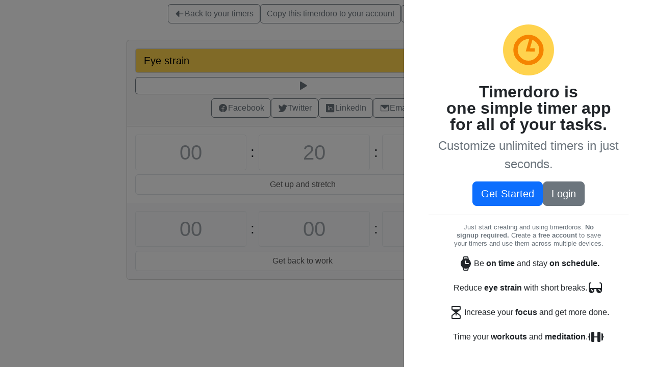

--- FILE ---
content_type: application/javascript
request_url: https://timerdoro.com/app2025/dist/assets/index-BTWtx8eV.js
body_size: 125588
content:
var Fv=a=>{throw TypeError(a)};var jf=(a,l,r)=>l.has(a)||Fv("Cannot "+r);var M=(a,l,r)=>(jf(a,l,"read from private field"),r?r.call(a):l.get(a)),ve=(a,l,r)=>l.has(a)?Fv("Cannot add the same private member more than once"):l instanceof WeakSet?l.add(a):l.set(a,r),se=(a,l,r,u)=>(jf(a,l,"write to private field"),u?u.call(a,r):l.set(a,r),r),Ce=(a,l,r)=>(jf(a,l,"access private method"),r);var Ys=(a,l,r,u)=>({set _(o){se(a,l,o,r)},get _(){return M(a,l,u)}});(function(){const l=document.createElement("link").relList;if(l&&l.supports&&l.supports("modulepreload"))return;for(const o of document.querySelectorAll('link[rel="modulepreload"]'))u(o);new MutationObserver(o=>{for(const h of o)if(h.type==="childList")for(const m of h.addedNodes)m.tagName==="LINK"&&m.rel==="modulepreload"&&u(m)}).observe(document,{childList:!0,subtree:!0});function r(o){const h={};return o.integrity&&(h.integrity=o.integrity),o.referrerPolicy&&(h.referrerPolicy=o.referrerPolicy),o.crossOrigin==="use-credentials"?h.credentials="include":o.crossOrigin==="anonymous"?h.credentials="omit":h.credentials="same-origin",h}function u(o){if(o.ep)return;o.ep=!0;const h=r(o);fetch(o.href,h)}})();var Ii=typeof globalThis<"u"?globalThis:typeof window<"u"?window:typeof global<"u"?global:typeof self<"u"?self:{};function xu(a){return a&&a.__esModule&&Object.prototype.hasOwnProperty.call(a,"default")?a.default:a}var Rf={exports:{}},Pi={};/**
 * @license React
 * react-jsx-runtime.production.js
 *
 * Copyright (c) Meta Platforms, Inc. and affiliates.
 *
 * This source code is licensed under the MIT license found in the
 * LICENSE file in the root directory of this source tree.
 */var Jv;function k_(){if(Jv)return Pi;Jv=1;var a=Symbol.for("react.transitional.element"),l=Symbol.for("react.fragment");function r(u,o,h){var m=null;if(h!==void 0&&(m=""+h),o.key!==void 0&&(m=""+o.key),"key"in o){h={};for(var _ in o)_!=="key"&&(h[_]=o[_])}else h=o;return o=h.ref,{$$typeof:a,type:u,key:m,ref:o!==void 0?o:null,props:h}}return Pi.Fragment=l,Pi.jsx=r,Pi.jsxs=r,Pi}var Wv;function B_(){return Wv||(Wv=1,Rf.exports=k_()),Rf.exports}var g=B_(),Mf={exports:{}},Oe={};/**
 * @license React
 * react.production.js
 *
 * Copyright (c) Meta Platforms, Inc. and affiliates.
 *
 * This source code is licensed under the MIT license found in the
 * LICENSE file in the root directory of this source tree.
 */var Iv;function q_(){if(Iv)return Oe;Iv=1;var a=Symbol.for("react.transitional.element"),l=Symbol.for("react.portal"),r=Symbol.for("react.fragment"),u=Symbol.for("react.strict_mode"),o=Symbol.for("react.profiler"),h=Symbol.for("react.consumer"),m=Symbol.for("react.context"),_=Symbol.for("react.forward_ref"),b=Symbol.for("react.suspense"),v=Symbol.for("react.memo"),T=Symbol.for("react.lazy"),c=Symbol.iterator;function d(j){return j===null||typeof j!="object"?null:(j=c&&j[c]||j["@@iterator"],typeof j=="function"?j:null)}var p={isMounted:function(){return!1},enqueueForceUpdate:function(){},enqueueReplaceState:function(){},enqueueSetState:function(){}},w=Object.assign,E={};function A(j,W,oe){this.props=j,this.context=W,this.refs=E,this.updater=oe||p}A.prototype.isReactComponent={},A.prototype.setState=function(j,W){if(typeof j!="object"&&typeof j!="function"&&j!=null)throw Error("takes an object of state variables to update or a function which returns an object of state variables.");this.updater.enqueueSetState(this,j,W,"setState")},A.prototype.forceUpdate=function(j){this.updater.enqueueForceUpdate(this,j,"forceUpdate")};function O(){}O.prototype=A.prototype;function R(j,W,oe){this.props=j,this.context=W,this.refs=E,this.updater=oe||p}var z=R.prototype=new O;z.constructor=R,w(z,A.prototype),z.isPureReactComponent=!0;var G=Array.isArray,Q={H:null,A:null,T:null,S:null},J=Object.prototype.hasOwnProperty;function B(j,W,oe,ue,te,pe){return oe=pe.ref,{$$typeof:a,type:j,key:W,ref:oe!==void 0?oe:null,props:pe}}function K(j,W){return B(j.type,W,void 0,void 0,void 0,j.props)}function L(j){return typeof j=="object"&&j!==null&&j.$$typeof===a}function H(j){var W={"=":"=0",":":"=2"};return"$"+j.replace(/[=:]/g,function(oe){return W[oe]})}var V=/\/+/g;function $(j,W){return typeof j=="object"&&j!==null&&j.key!=null?H(""+j.key):W.toString(36)}function I(){}function ae(j){switch(j.status){case"fulfilled":return j.value;case"rejected":throw j.reason;default:switch(typeof j.status=="string"?j.then(I,I):(j.status="pending",j.then(function(W){j.status==="pending"&&(j.status="fulfilled",j.value=W)},function(W){j.status==="pending"&&(j.status="rejected",j.reason=W)})),j.status){case"fulfilled":return j.value;case"rejected":throw j.reason}}throw j}function le(j,W,oe,ue,te){var pe=typeof j;(pe==="undefined"||pe==="boolean")&&(j=null);var be=!1;if(j===null)be=!0;else switch(pe){case"bigint":case"string":case"number":be=!0;break;case"object":switch(j.$$typeof){case a:case l:be=!0;break;case T:return be=j._init,le(be(j._payload),W,oe,ue,te)}}if(be)return te=te(j),be=ue===""?"."+$(j,0):ue,G(te)?(oe="",be!=null&&(oe=be.replace(V,"$&/")+"/"),le(te,W,oe,"",function(He){return He})):te!=null&&(L(te)&&(te=K(te,oe+(te.key==null||j&&j.key===te.key?"":(""+te.key).replace(V,"$&/")+"/")+be)),W.push(te)),1;be=0;var Qe=ue===""?".":ue+":";if(G(j))for(var Te=0;Te<j.length;Te++)ue=j[Te],pe=Qe+$(ue,Te),be+=le(ue,W,oe,pe,te);else if(Te=d(j),typeof Te=="function")for(j=Te.call(j),Te=0;!(ue=j.next()).done;)ue=ue.value,pe=Qe+$(ue,Te++),be+=le(ue,W,oe,pe,te);else if(pe==="object"){if(typeof j.then=="function")return le(ae(j),W,oe,ue,te);throw W=String(j),Error("Objects are not valid as a React child (found: "+(W==="[object Object]"?"object with keys {"+Object.keys(j).join(", ")+"}":W)+"). If you meant to render a collection of children, use an array instead.")}return be}function Y(j,W,oe){if(j==null)return j;var ue=[],te=0;return le(j,ue,"","",function(pe){return W.call(oe,pe,te++)}),ue}function re(j){if(j._status===-1){var W=j._result;W=W(),W.then(function(oe){(j._status===0||j._status===-1)&&(j._status=1,j._result=oe)},function(oe){(j._status===0||j._status===-1)&&(j._status=2,j._result=oe)}),j._status===-1&&(j._status=0,j._result=W)}if(j._status===1)return j._result.default;throw j._result}var ee=typeof reportError=="function"?reportError:function(j){if(typeof window=="object"&&typeof window.ErrorEvent=="function"){var W=new window.ErrorEvent("error",{bubbles:!0,cancelable:!0,message:typeof j=="object"&&j!==null&&typeof j.message=="string"?String(j.message):String(j),error:j});if(!window.dispatchEvent(W))return}else if(typeof process=="object"&&typeof process.emit=="function"){process.emit("uncaughtException",j);return}console.error(j)};function ye(){}return Oe.Children={map:Y,forEach:function(j,W,oe){Y(j,function(){W.apply(this,arguments)},oe)},count:function(j){var W=0;return Y(j,function(){W++}),W},toArray:function(j){return Y(j,function(W){return W})||[]},only:function(j){if(!L(j))throw Error("React.Children.only expected to receive a single React element child.");return j}},Oe.Component=A,Oe.Fragment=r,Oe.Profiler=o,Oe.PureComponent=R,Oe.StrictMode=u,Oe.Suspense=b,Oe.__CLIENT_INTERNALS_DO_NOT_USE_OR_WARN_USERS_THEY_CANNOT_UPGRADE=Q,Oe.act=function(){throw Error("act(...) is not supported in production builds of React.")},Oe.cache=function(j){return function(){return j.apply(null,arguments)}},Oe.cloneElement=function(j,W,oe){if(j==null)throw Error("The argument must be a React element, but you passed "+j+".");var ue=w({},j.props),te=j.key,pe=void 0;if(W!=null)for(be in W.ref!==void 0&&(pe=void 0),W.key!==void 0&&(te=""+W.key),W)!J.call(W,be)||be==="key"||be==="__self"||be==="__source"||be==="ref"&&W.ref===void 0||(ue[be]=W[be]);var be=arguments.length-2;if(be===1)ue.children=oe;else if(1<be){for(var Qe=Array(be),Te=0;Te<be;Te++)Qe[Te]=arguments[Te+2];ue.children=Qe}return B(j.type,te,void 0,void 0,pe,ue)},Oe.createContext=function(j){return j={$$typeof:m,_currentValue:j,_currentValue2:j,_threadCount:0,Provider:null,Consumer:null},j.Provider=j,j.Consumer={$$typeof:h,_context:j},j},Oe.createElement=function(j,W,oe){var ue,te={},pe=null;if(W!=null)for(ue in W.key!==void 0&&(pe=""+W.key),W)J.call(W,ue)&&ue!=="key"&&ue!=="__self"&&ue!=="__source"&&(te[ue]=W[ue]);var be=arguments.length-2;if(be===1)te.children=oe;else if(1<be){for(var Qe=Array(be),Te=0;Te<be;Te++)Qe[Te]=arguments[Te+2];te.children=Qe}if(j&&j.defaultProps)for(ue in be=j.defaultProps,be)te[ue]===void 0&&(te[ue]=be[ue]);return B(j,pe,void 0,void 0,null,te)},Oe.createRef=function(){return{current:null}},Oe.forwardRef=function(j){return{$$typeof:_,render:j}},Oe.isValidElement=L,Oe.lazy=function(j){return{$$typeof:T,_payload:{_status:-1,_result:j},_init:re}},Oe.memo=function(j,W){return{$$typeof:v,type:j,compare:W===void 0?null:W}},Oe.startTransition=function(j){var W=Q.T,oe={};Q.T=oe;try{var ue=j(),te=Q.S;te!==null&&te(oe,ue),typeof ue=="object"&&ue!==null&&typeof ue.then=="function"&&ue.then(ye,ee)}catch(pe){ee(pe)}finally{Q.T=W}},Oe.unstable_useCacheRefresh=function(){return Q.H.useCacheRefresh()},Oe.use=function(j){return Q.H.use(j)},Oe.useActionState=function(j,W,oe){return Q.H.useActionState(j,W,oe)},Oe.useCallback=function(j,W){return Q.H.useCallback(j,W)},Oe.useContext=function(j){return Q.H.useContext(j)},Oe.useDebugValue=function(){},Oe.useDeferredValue=function(j,W){return Q.H.useDeferredValue(j,W)},Oe.useEffect=function(j,W){return Q.H.useEffect(j,W)},Oe.useId=function(){return Q.H.useId()},Oe.useImperativeHandle=function(j,W,oe){return Q.H.useImperativeHandle(j,W,oe)},Oe.useInsertionEffect=function(j,W){return Q.H.useInsertionEffect(j,W)},Oe.useLayoutEffect=function(j,W){return Q.H.useLayoutEffect(j,W)},Oe.useMemo=function(j,W){return Q.H.useMemo(j,W)},Oe.useOptimistic=function(j,W){return Q.H.useOptimistic(j,W)},Oe.useReducer=function(j,W,oe){return Q.H.useReducer(j,W,oe)},Oe.useRef=function(j){return Q.H.useRef(j)},Oe.useState=function(j){return Q.H.useState(j)},Oe.useSyncExternalStore=function(j,W,oe){return Q.H.useSyncExternalStore(j,W,oe)},Oe.useTransition=function(){return Q.H.useTransition()},Oe.version="19.0.0",Oe}var Pv;function Dd(){return Pv||(Pv=1,Mf.exports=q_()),Mf.exports}var S=Dd();const rt=xu(S);var Df={exports:{}},eu={},Nf={exports:{}},Hf={};/**
 * @license React
 * scheduler.production.js
 *
 * Copyright (c) Meta Platforms, Inc. and affiliates.
 *
 * This source code is licensed under the MIT license found in the
 * LICENSE file in the root directory of this source tree.
 */var e0;function G_(){return e0||(e0=1,function(a){function l(Y,re){var ee=Y.length;Y.push(re);e:for(;0<ee;){var ye=ee-1>>>1,j=Y[ye];if(0<o(j,re))Y[ye]=re,Y[ee]=j,ee=ye;else break e}}function r(Y){return Y.length===0?null:Y[0]}function u(Y){if(Y.length===0)return null;var re=Y[0],ee=Y.pop();if(ee!==re){Y[0]=ee;e:for(var ye=0,j=Y.length,W=j>>>1;ye<W;){var oe=2*(ye+1)-1,ue=Y[oe],te=oe+1,pe=Y[te];if(0>o(ue,ee))te<j&&0>o(pe,ue)?(Y[ye]=pe,Y[te]=ee,ye=te):(Y[ye]=ue,Y[oe]=ee,ye=oe);else if(te<j&&0>o(pe,ee))Y[ye]=pe,Y[te]=ee,ye=te;else break e}}return re}function o(Y,re){var ee=Y.sortIndex-re.sortIndex;return ee!==0?ee:Y.id-re.id}if(a.unstable_now=void 0,typeof performance=="object"&&typeof performance.now=="function"){var h=performance;a.unstable_now=function(){return h.now()}}else{var m=Date,_=m.now();a.unstable_now=function(){return m.now()-_}}var b=[],v=[],T=1,c=null,d=3,p=!1,w=!1,E=!1,A=typeof setTimeout=="function"?setTimeout:null,O=typeof clearTimeout=="function"?clearTimeout:null,R=typeof setImmediate<"u"?setImmediate:null;function z(Y){for(var re=r(v);re!==null;){if(re.callback===null)u(v);else if(re.startTime<=Y)u(v),re.sortIndex=re.expirationTime,l(b,re);else break;re=r(v)}}function G(Y){if(E=!1,z(Y),!w)if(r(b)!==null)w=!0,ae();else{var re=r(v);re!==null&&le(G,re.startTime-Y)}}var Q=!1,J=-1,B=5,K=-1;function L(){return!(a.unstable_now()-K<B)}function H(){if(Q){var Y=a.unstable_now();K=Y;var re=!0;try{e:{w=!1,E&&(E=!1,O(J),J=-1),p=!0;var ee=d;try{t:{for(z(Y),c=r(b);c!==null&&!(c.expirationTime>Y&&L());){var ye=c.callback;if(typeof ye=="function"){c.callback=null,d=c.priorityLevel;var j=ye(c.expirationTime<=Y);if(Y=a.unstable_now(),typeof j=="function"){c.callback=j,z(Y),re=!0;break t}c===r(b)&&u(b),z(Y)}else u(b);c=r(b)}if(c!==null)re=!0;else{var W=r(v);W!==null&&le(G,W.startTime-Y),re=!1}}break e}finally{c=null,d=ee,p=!1}re=void 0}}finally{re?V():Q=!1}}}var V;if(typeof R=="function")V=function(){R(H)};else if(typeof MessageChannel<"u"){var $=new MessageChannel,I=$.port2;$.port1.onmessage=H,V=function(){I.postMessage(null)}}else V=function(){A(H,0)};function ae(){Q||(Q=!0,V())}function le(Y,re){J=A(function(){Y(a.unstable_now())},re)}a.unstable_IdlePriority=5,a.unstable_ImmediatePriority=1,a.unstable_LowPriority=4,a.unstable_NormalPriority=3,a.unstable_Profiling=null,a.unstable_UserBlockingPriority=2,a.unstable_cancelCallback=function(Y){Y.callback=null},a.unstable_continueExecution=function(){w||p||(w=!0,ae())},a.unstable_forceFrameRate=function(Y){0>Y||125<Y?console.error("forceFrameRate takes a positive int between 0 and 125, forcing frame rates higher than 125 fps is not supported"):B=0<Y?Math.floor(1e3/Y):5},a.unstable_getCurrentPriorityLevel=function(){return d},a.unstable_getFirstCallbackNode=function(){return r(b)},a.unstable_next=function(Y){switch(d){case 1:case 2:case 3:var re=3;break;default:re=d}var ee=d;d=re;try{return Y()}finally{d=ee}},a.unstable_pauseExecution=function(){},a.unstable_requestPaint=function(){},a.unstable_runWithPriority=function(Y,re){switch(Y){case 1:case 2:case 3:case 4:case 5:break;default:Y=3}var ee=d;d=Y;try{return re()}finally{d=ee}},a.unstable_scheduleCallback=function(Y,re,ee){var ye=a.unstable_now();switch(typeof ee=="object"&&ee!==null?(ee=ee.delay,ee=typeof ee=="number"&&0<ee?ye+ee:ye):ee=ye,Y){case 1:var j=-1;break;case 2:j=250;break;case 5:j=1073741823;break;case 4:j=1e4;break;default:j=5e3}return j=ee+j,Y={id:T++,callback:re,priorityLevel:Y,startTime:ee,expirationTime:j,sortIndex:-1},ee>ye?(Y.sortIndex=ee,l(v,Y),r(b)===null&&Y===r(v)&&(E?(O(J),J=-1):E=!0,le(G,ee-ye))):(Y.sortIndex=j,l(b,Y),w||p||(w=!0,ae())),Y},a.unstable_shouldYield=L,a.unstable_wrapCallback=function(Y){var re=d;return function(){var ee=d;d=re;try{return Y.apply(this,arguments)}finally{d=ee}}}}(Hf)),Hf}var t0;function V_(){return t0||(t0=1,Nf.exports=G_()),Nf.exports}var Uf={exports:{}},jt={};/**
 * @license React
 * react-dom.production.js
 *
 * Copyright (c) Meta Platforms, Inc. and affiliates.
 *
 * This source code is licensed under the MIT license found in the
 * LICENSE file in the root directory of this source tree.
 */var n0;function Q_(){if(n0)return jt;n0=1;var a=Dd();function l(b){var v="https://react.dev/errors/"+b;if(1<arguments.length){v+="?args[]="+encodeURIComponent(arguments[1]);for(var T=2;T<arguments.length;T++)v+="&args[]="+encodeURIComponent(arguments[T])}return"Minified React error #"+b+"; visit "+v+" for the full message or use the non-minified dev environment for full errors and additional helpful warnings."}function r(){}var u={d:{f:r,r:function(){throw Error(l(522))},D:r,C:r,L:r,m:r,X:r,S:r,M:r},p:0,findDOMNode:null},o=Symbol.for("react.portal");function h(b,v,T){var c=3<arguments.length&&arguments[3]!==void 0?arguments[3]:null;return{$$typeof:o,key:c==null?null:""+c,children:b,containerInfo:v,implementation:T}}var m=a.__CLIENT_INTERNALS_DO_NOT_USE_OR_WARN_USERS_THEY_CANNOT_UPGRADE;function _(b,v){if(b==="font")return"";if(typeof v=="string")return v==="use-credentials"?v:""}return jt.__DOM_INTERNALS_DO_NOT_USE_OR_WARN_USERS_THEY_CANNOT_UPGRADE=u,jt.createPortal=function(b,v){var T=2<arguments.length&&arguments[2]!==void 0?arguments[2]:null;if(!v||v.nodeType!==1&&v.nodeType!==9&&v.nodeType!==11)throw Error(l(299));return h(b,v,null,T)},jt.flushSync=function(b){var v=m.T,T=u.p;try{if(m.T=null,u.p=2,b)return b()}finally{m.T=v,u.p=T,u.d.f()}},jt.preconnect=function(b,v){typeof b=="string"&&(v?(v=v.crossOrigin,v=typeof v=="string"?v==="use-credentials"?v:"":void 0):v=null,u.d.C(b,v))},jt.prefetchDNS=function(b){typeof b=="string"&&u.d.D(b)},jt.preinit=function(b,v){if(typeof b=="string"&&v&&typeof v.as=="string"){var T=v.as,c=_(T,v.crossOrigin),d=typeof v.integrity=="string"?v.integrity:void 0,p=typeof v.fetchPriority=="string"?v.fetchPriority:void 0;T==="style"?u.d.S(b,typeof v.precedence=="string"?v.precedence:void 0,{crossOrigin:c,integrity:d,fetchPriority:p}):T==="script"&&u.d.X(b,{crossOrigin:c,integrity:d,fetchPriority:p,nonce:typeof v.nonce=="string"?v.nonce:void 0})}},jt.preinitModule=function(b,v){if(typeof b=="string")if(typeof v=="object"&&v!==null){if(v.as==null||v.as==="script"){var T=_(v.as,v.crossOrigin);u.d.M(b,{crossOrigin:T,integrity:typeof v.integrity=="string"?v.integrity:void 0,nonce:typeof v.nonce=="string"?v.nonce:void 0})}}else v==null&&u.d.M(b)},jt.preload=function(b,v){if(typeof b=="string"&&typeof v=="object"&&v!==null&&typeof v.as=="string"){var T=v.as,c=_(T,v.crossOrigin);u.d.L(b,T,{crossOrigin:c,integrity:typeof v.integrity=="string"?v.integrity:void 0,nonce:typeof v.nonce=="string"?v.nonce:void 0,type:typeof v.type=="string"?v.type:void 0,fetchPriority:typeof v.fetchPriority=="string"?v.fetchPriority:void 0,referrerPolicy:typeof v.referrerPolicy=="string"?v.referrerPolicy:void 0,imageSrcSet:typeof v.imageSrcSet=="string"?v.imageSrcSet:void 0,imageSizes:typeof v.imageSizes=="string"?v.imageSizes:void 0,media:typeof v.media=="string"?v.media:void 0})}},jt.preloadModule=function(b,v){if(typeof b=="string")if(v){var T=_(v.as,v.crossOrigin);u.d.m(b,{as:typeof v.as=="string"&&v.as!=="script"?v.as:void 0,crossOrigin:T,integrity:typeof v.integrity=="string"?v.integrity:void 0})}else u.d.m(b)},jt.requestFormReset=function(b){u.d.r(b)},jt.unstable_batchedUpdates=function(b,v){return b(v)},jt.useFormState=function(b,v,T){return m.H.useFormState(b,v,T)},jt.useFormStatus=function(){return m.H.useHostTransitionStatus()},jt.version="19.0.0",jt}var a0;function py(){if(a0)return Uf.exports;a0=1;function a(){if(!(typeof __REACT_DEVTOOLS_GLOBAL_HOOK__>"u"||typeof __REACT_DEVTOOLS_GLOBAL_HOOK__.checkDCE!="function"))try{__REACT_DEVTOOLS_GLOBAL_HOOK__.checkDCE(a)}catch(l){console.error(l)}}return a(),Uf.exports=Q_(),Uf.exports}/**
 * @license React
 * react-dom-client.production.js
 *
 * Copyright (c) Meta Platforms, Inc. and affiliates.
 *
 * This source code is licensed under the MIT license found in the
 * LICENSE file in the root directory of this source tree.
 */var l0;function $_(){if(l0)return eu;l0=1;var a=V_(),l=Dd(),r=py();function u(e){var t="https://react.dev/errors/"+e;if(1<arguments.length){t+="?args[]="+encodeURIComponent(arguments[1]);for(var n=2;n<arguments.length;n++)t+="&args[]="+encodeURIComponent(arguments[n])}return"Minified React error #"+e+"; visit "+t+" for the full message or use the non-minified dev environment for full errors and additional helpful warnings."}function o(e){return!(!e||e.nodeType!==1&&e.nodeType!==9&&e.nodeType!==11)}var h=Symbol.for("react.element"),m=Symbol.for("react.transitional.element"),_=Symbol.for("react.portal"),b=Symbol.for("react.fragment"),v=Symbol.for("react.strict_mode"),T=Symbol.for("react.profiler"),c=Symbol.for("react.provider"),d=Symbol.for("react.consumer"),p=Symbol.for("react.context"),w=Symbol.for("react.forward_ref"),E=Symbol.for("react.suspense"),A=Symbol.for("react.suspense_list"),O=Symbol.for("react.memo"),R=Symbol.for("react.lazy"),z=Symbol.for("react.offscreen"),G=Symbol.for("react.memo_cache_sentinel"),Q=Symbol.iterator;function J(e){return e===null||typeof e!="object"?null:(e=Q&&e[Q]||e["@@iterator"],typeof e=="function"?e:null)}var B=Symbol.for("react.client.reference");function K(e){if(e==null)return null;if(typeof e=="function")return e.$$typeof===B?null:e.displayName||e.name||null;if(typeof e=="string")return e;switch(e){case b:return"Fragment";case _:return"Portal";case T:return"Profiler";case v:return"StrictMode";case E:return"Suspense";case A:return"SuspenseList"}if(typeof e=="object")switch(e.$$typeof){case p:return(e.displayName||"Context")+".Provider";case d:return(e._context.displayName||"Context")+".Consumer";case w:var t=e.render;return e=e.displayName,e||(e=t.displayName||t.name||"",e=e!==""?"ForwardRef("+e+")":"ForwardRef"),e;case O:return t=e.displayName||null,t!==null?t:K(e.type)||"Memo";case R:t=e._payload,e=e._init;try{return K(e(t))}catch{}}return null}var L=l.__CLIENT_INTERNALS_DO_NOT_USE_OR_WARN_USERS_THEY_CANNOT_UPGRADE,H=Object.assign,V,$;function I(e){if(V===void 0)try{throw Error()}catch(n){var t=n.stack.trim().match(/\n( *(at )?)/);V=t&&t[1]||"",$=-1<n.stack.indexOf(`
    at`)?" (<anonymous>)":-1<n.stack.indexOf("@")?"@unknown:0:0":""}return`
`+V+e+$}var ae=!1;function le(e,t){if(!e||ae)return"";ae=!0;var n=Error.prepareStackTrace;Error.prepareStackTrace=void 0;try{var i={DetermineComponentFrameRoot:function(){try{if(t){var ne=function(){throw Error()};if(Object.defineProperty(ne.prototype,"props",{set:function(){throw Error()}}),typeof Reflect=="object"&&Reflect.construct){try{Reflect.construct(ne,[])}catch(Z){var q=Z}Reflect.construct(e,[],ne)}else{try{ne.call()}catch(Z){q=Z}e.call(ne.prototype)}}else{try{throw Error()}catch(Z){q=Z}(ne=e())&&typeof ne.catch=="function"&&ne.catch(function(){})}}catch(Z){if(Z&&q&&typeof Z.stack=="string")return[Z.stack,q.stack]}return[null,null]}};i.DetermineComponentFrameRoot.displayName="DetermineComponentFrameRoot";var s=Object.getOwnPropertyDescriptor(i.DetermineComponentFrameRoot,"name");s&&s.configurable&&Object.defineProperty(i.DetermineComponentFrameRoot,"name",{value:"DetermineComponentFrameRoot"});var f=i.DetermineComponentFrameRoot(),y=f[0],x=f[1];if(y&&x){var C=y.split(`
`),N=x.split(`
`);for(s=i=0;i<C.length&&!C[i].includes("DetermineComponentFrameRoot");)i++;for(;s<N.length&&!N[s].includes("DetermineComponentFrameRoot");)s++;if(i===C.length||s===N.length)for(i=C.length-1,s=N.length-1;1<=i&&0<=s&&C[i]!==N[s];)s--;for(;1<=i&&0<=s;i--,s--)if(C[i]!==N[s]){if(i!==1||s!==1)do if(i--,s--,0>s||C[i]!==N[s]){var X=`
`+C[i].replace(" at new "," at ");return e.displayName&&X.includes("<anonymous>")&&(X=X.replace("<anonymous>",e.displayName)),X}while(1<=i&&0<=s);break}}}finally{ae=!1,Error.prepareStackTrace=n}return(n=e?e.displayName||e.name:"")?I(n):""}function Y(e){switch(e.tag){case 26:case 27:case 5:return I(e.type);case 16:return I("Lazy");case 13:return I("Suspense");case 19:return I("SuspenseList");case 0:case 15:return e=le(e.type,!1),e;case 11:return e=le(e.type.render,!1),e;case 1:return e=le(e.type,!0),e;default:return""}}function re(e){try{var t="";do t+=Y(e),e=e.return;while(e);return t}catch(n){return`
Error generating stack: `+n.message+`
`+n.stack}}function ee(e){var t=e,n=e;if(e.alternate)for(;t.return;)t=t.return;else{e=t;do t=e,t.flags&4098&&(n=t.return),e=t.return;while(e)}return t.tag===3?n:null}function ye(e){if(e.tag===13){var t=e.memoizedState;if(t===null&&(e=e.alternate,e!==null&&(t=e.memoizedState)),t!==null)return t.dehydrated}return null}function j(e){if(ee(e)!==e)throw Error(u(188))}function W(e){var t=e.alternate;if(!t){if(t=ee(e),t===null)throw Error(u(188));return t!==e?null:e}for(var n=e,i=t;;){var s=n.return;if(s===null)break;var f=s.alternate;if(f===null){if(i=s.return,i!==null){n=i;continue}break}if(s.child===f.child){for(f=s.child;f;){if(f===n)return j(s),e;if(f===i)return j(s),t;f=f.sibling}throw Error(u(188))}if(n.return!==i.return)n=s,i=f;else{for(var y=!1,x=s.child;x;){if(x===n){y=!0,n=s,i=f;break}if(x===i){y=!0,i=s,n=f;break}x=x.sibling}if(!y){for(x=f.child;x;){if(x===n){y=!0,n=f,i=s;break}if(x===i){y=!0,i=f,n=s;break}x=x.sibling}if(!y)throw Error(u(189))}}if(n.alternate!==i)throw Error(u(190))}if(n.tag!==3)throw Error(u(188));return n.stateNode.current===n?e:t}function oe(e){var t=e.tag;if(t===5||t===26||t===27||t===6)return e;for(e=e.child;e!==null;){if(t=oe(e),t!==null)return t;e=e.sibling}return null}var ue=Array.isArray,te=r.__DOM_INTERNALS_DO_NOT_USE_OR_WARN_USERS_THEY_CANNOT_UPGRADE,pe={pending:!1,data:null,method:null,action:null},be=[],Qe=-1;function Te(e){return{current:e}}function He(e){0>Qe||(e.current=be[Qe],be[Qe]=null,Qe--)}function ze(e,t){Qe++,be[Qe]=e.current,e.current=t}var it=Te(null),Je=Te(null),ot=Te(null),Mt=Te(null);function Ue(e,t){switch(ze(ot,t),ze(Je,e),ze(it,null),e=t.nodeType,e){case 9:case 11:t=(t=t.documentElement)&&(t=t.namespaceURI)?Tv(t):0;break;default:if(e=e===8?t.parentNode:t,t=e.tagName,e=e.namespaceURI)e=Tv(e),t=Av(e,t);else switch(t){case"svg":t=1;break;case"math":t=2;break;default:t=0}}He(it),ze(it,t)}function Et(){He(it),He(Je),He(ot)}function Bt(e){e.memoizedState!==null&&ze(Mt,e);var t=it.current,n=Av(t,e.type);t!==n&&(ze(Je,e),ze(it,n))}function Mn(e){Je.current===e&&(He(it),He(Je)),Mt.current===e&&(He(Mt),Xi._currentValue=pe)}var Dn=Object.prototype.hasOwnProperty,Dt=a.unstable_scheduleCallback,an=a.unstable_cancelCallback,Yn=a.unstable_shouldYield,_a=a.unstable_requestPaint,ut=a.unstable_now,wa=a.unstable_getCurrentPriorityLevel,je=a.unstable_ImmediatePriority,Nt=a.unstable_UserBlockingPriority,Xt=a.unstable_NormalPriority,Nu=a.unstable_LowPriority,ti=a.unstable_IdlePriority,Hu=a.log,F=a.unstable_setDisableYieldValue,ce=null,ie=null;function _e(e){if(ie&&typeof ie.onCommitFiberRoot=="function")try{ie.onCommitFiberRoot(ce,e,void 0,(e.current.flags&128)===128)}catch{}}function Ee(e){if(typeof Hu=="function"&&F(e),ie&&typeof ie.setStrictMode=="function")try{ie.setStrictMode(ce,e)}catch{}}var Re=Math.clz32?Math.clz32:ul,Nn=Math.log,ni=Math.LN2;function ul(e){return e>>>=0,e===0?32:31-(Nn(e)/ni|0)|0}var Uu=128,zu=4194304;function sl(e){var t=e&42;if(t!==0)return t;switch(e&-e){case 1:return 1;case 2:return 2;case 4:return 4;case 8:return 8;case 16:return 16;case 32:return 32;case 64:return 64;case 128:case 256:case 512:case 1024:case 2048:case 4096:case 8192:case 16384:case 32768:case 65536:case 131072:case 262144:case 524288:case 1048576:case 2097152:return e&4194176;case 4194304:case 8388608:case 16777216:case 33554432:return e&62914560;case 67108864:return 67108864;case 134217728:return 134217728;case 268435456:return 268435456;case 536870912:return 536870912;case 1073741824:return 0;default:return e}}function Lu(e,t){var n=e.pendingLanes;if(n===0)return 0;var i=0,s=e.suspendedLanes,f=e.pingedLanes,y=e.warmLanes;e=e.finishedLanes!==0;var x=n&134217727;return x!==0?(n=x&~s,n!==0?i=sl(n):(f&=x,f!==0?i=sl(f):e||(y=x&~y,y!==0&&(i=sl(y))))):(x=n&~s,x!==0?i=sl(x):f!==0?i=sl(f):e||(y=n&~y,y!==0&&(i=sl(y)))),i===0?0:t!==0&&t!==i&&!(t&s)&&(s=i&-i,y=t&-t,s>=y||s===32&&(y&4194176)!==0)?t:i}function ai(e,t){return(e.pendingLanes&~(e.suspendedLanes&~e.pingedLanes)&t)===0}function E1(e,t){switch(e){case 1:case 2:case 4:case 8:return t+250;case 16:case 32:case 64:case 128:case 256:case 512:case 1024:case 2048:case 4096:case 8192:case 16384:case 32768:case 65536:case 131072:case 262144:case 524288:case 1048576:case 2097152:return t+5e3;case 4194304:case 8388608:case 16777216:case 33554432:return-1;case 67108864:case 134217728:case 268435456:case 536870912:case 1073741824:return-1;default:return-1}}function vh(){var e=Uu;return Uu<<=1,!(Uu&4194176)&&(Uu=128),e}function yh(){var e=zu;return zu<<=1,!(zu&62914560)&&(zu=4194304),e}function xo(e){for(var t=[],n=0;31>n;n++)t.push(e);return t}function li(e,t){e.pendingLanes|=t,t!==268435456&&(e.suspendedLanes=0,e.pingedLanes=0,e.warmLanes=0)}function O1(e,t,n,i,s,f){var y=e.pendingLanes;e.pendingLanes=n,e.suspendedLanes=0,e.pingedLanes=0,e.warmLanes=0,e.expiredLanes&=n,e.entangledLanes&=n,e.errorRecoveryDisabledLanes&=n,e.shellSuspendCounter=0;var x=e.entanglements,C=e.expirationTimes,N=e.hiddenUpdates;for(n=y&~n;0<n;){var X=31-Re(n),ne=1<<X;x[X]=0,C[X]=-1;var q=N[X];if(q!==null)for(N[X]=null,X=0;X<q.length;X++){var Z=q[X];Z!==null&&(Z.lane&=-536870913)}n&=~ne}i!==0&&gh(e,i,0),f!==0&&s===0&&e.tag!==0&&(e.suspendedLanes|=f&~(y&~t))}function gh(e,t,n){e.pendingLanes|=t,e.suspendedLanes&=~t;var i=31-Re(t);e.entangledLanes|=t,e.entanglements[i]=e.entanglements[i]|1073741824|n&4194218}function bh(e,t){var n=e.entangledLanes|=t;for(e=e.entanglements;n;){var i=31-Re(n),s=1<<i;s&t|e[i]&t&&(e[i]|=t),n&=~s}}function _h(e){return e&=-e,2<e?8<e?e&134217727?32:268435456:8:2}function wh(){var e=te.p;return e!==0?e:(e=window.event,e===void 0?32:Qv(e.type))}function C1(e,t){var n=te.p;try{return te.p=e,t()}finally{te.p=n}}var Sa=Math.random().toString(36).slice(2),Ot="__reactFiber$"+Sa,qt="__reactProps$"+Sa,$l="__reactContainer$"+Sa,To="__reactEvents$"+Sa,j1="__reactListeners$"+Sa,R1="__reactHandles$"+Sa,Sh="__reactResources$"+Sa,ri="__reactMarker$"+Sa;function Ao(e){delete e[Ot],delete e[qt],delete e[To],delete e[j1],delete e[R1]}function ol(e){var t=e[Ot];if(t)return t;for(var n=e.parentNode;n;){if(t=n[$l]||n[Ot]){if(n=t.alternate,t.child!==null||n!==null&&n.child!==null)for(e=Cv(e);e!==null;){if(n=e[Ot])return n;e=Cv(e)}return t}e=n,n=e.parentNode}return null}function Yl(e){if(e=e[Ot]||e[$l]){var t=e.tag;if(t===5||t===6||t===13||t===26||t===27||t===3)return e}return null}function ii(e){var t=e.tag;if(t===5||t===26||t===27||t===6)return e.stateNode;throw Error(u(33))}function Zl(e){var t=e[Sh];return t||(t=e[Sh]={hoistableStyles:new Map,hoistableScripts:new Map}),t}function gt(e){e[ri]=!0}var xh=new Set,Th={};function cl(e,t){Xl(e,t),Xl(e+"Capture",t)}function Xl(e,t){for(Th[e]=t,e=0;e<t.length;e++)xh.add(t[e])}var Zn=!(typeof window>"u"||typeof window.document>"u"||typeof window.document.createElement>"u"),M1=RegExp("^[:A-Z_a-z\\u00C0-\\u00D6\\u00D8-\\u00F6\\u00F8-\\u02FF\\u0370-\\u037D\\u037F-\\u1FFF\\u200C-\\u200D\\u2070-\\u218F\\u2C00-\\u2FEF\\u3001-\\uD7FF\\uF900-\\uFDCF\\uFDF0-\\uFFFD][:A-Z_a-z\\u00C0-\\u00D6\\u00D8-\\u00F6\\u00F8-\\u02FF\\u0370-\\u037D\\u037F-\\u1FFF\\u200C-\\u200D\\u2070-\\u218F\\u2C00-\\u2FEF\\u3001-\\uD7FF\\uF900-\\uFDCF\\uFDF0-\\uFFFD\\-.0-9\\u00B7\\u0300-\\u036F\\u203F-\\u2040]*$"),Ah={},Eh={};function D1(e){return Dn.call(Eh,e)?!0:Dn.call(Ah,e)?!1:M1.test(e)?Eh[e]=!0:(Ah[e]=!0,!1)}function ku(e,t,n){if(D1(t))if(n===null)e.removeAttribute(t);else{switch(typeof n){case"undefined":case"function":case"symbol":e.removeAttribute(t);return;case"boolean":var i=t.toLowerCase().slice(0,5);if(i!=="data-"&&i!=="aria-"){e.removeAttribute(t);return}}e.setAttribute(t,""+n)}}function Bu(e,t,n){if(n===null)e.removeAttribute(t);else{switch(typeof n){case"undefined":case"function":case"symbol":case"boolean":e.removeAttribute(t);return}e.setAttribute(t,""+n)}}function Xn(e,t,n,i){if(i===null)e.removeAttribute(n);else{switch(typeof i){case"undefined":case"function":case"symbol":case"boolean":e.removeAttribute(n);return}e.setAttributeNS(t,n,""+i)}}function ln(e){switch(typeof e){case"bigint":case"boolean":case"number":case"string":case"undefined":return e;case"object":return e;default:return""}}function Oh(e){var t=e.type;return(e=e.nodeName)&&e.toLowerCase()==="input"&&(t==="checkbox"||t==="radio")}function N1(e){var t=Oh(e)?"checked":"value",n=Object.getOwnPropertyDescriptor(e.constructor.prototype,t),i=""+e[t];if(!e.hasOwnProperty(t)&&typeof n<"u"&&typeof n.get=="function"&&typeof n.set=="function"){var s=n.get,f=n.set;return Object.defineProperty(e,t,{configurable:!0,get:function(){return s.call(this)},set:function(y){i=""+y,f.call(this,y)}}),Object.defineProperty(e,t,{enumerable:n.enumerable}),{getValue:function(){return i},setValue:function(y){i=""+y},stopTracking:function(){e._valueTracker=null,delete e[t]}}}}function qu(e){e._valueTracker||(e._valueTracker=N1(e))}function Ch(e){if(!e)return!1;var t=e._valueTracker;if(!t)return!0;var n=t.getValue(),i="";return e&&(i=Oh(e)?e.checked?"true":"false":e.value),e=i,e!==n?(t.setValue(e),!0):!1}function Gu(e){if(e=e||(typeof document<"u"?document:void 0),typeof e>"u")return null;try{return e.activeElement||e.body}catch{return e.body}}var H1=/[\n"\\]/g;function rn(e){return e.replace(H1,function(t){return"\\"+t.charCodeAt(0).toString(16)+" "})}function Eo(e,t,n,i,s,f,y,x){e.name="",y!=null&&typeof y!="function"&&typeof y!="symbol"&&typeof y!="boolean"?e.type=y:e.removeAttribute("type"),t!=null?y==="number"?(t===0&&e.value===""||e.value!=t)&&(e.value=""+ln(t)):e.value!==""+ln(t)&&(e.value=""+ln(t)):y!=="submit"&&y!=="reset"||e.removeAttribute("value"),t!=null?Oo(e,y,ln(t)):n!=null?Oo(e,y,ln(n)):i!=null&&e.removeAttribute("value"),s==null&&f!=null&&(e.defaultChecked=!!f),s!=null&&(e.checked=s&&typeof s!="function"&&typeof s!="symbol"),x!=null&&typeof x!="function"&&typeof x!="symbol"&&typeof x!="boolean"?e.name=""+ln(x):e.removeAttribute("name")}function jh(e,t,n,i,s,f,y,x){if(f!=null&&typeof f!="function"&&typeof f!="symbol"&&typeof f!="boolean"&&(e.type=f),t!=null||n!=null){if(!(f!=="submit"&&f!=="reset"||t!=null))return;n=n!=null?""+ln(n):"",t=t!=null?""+ln(t):n,x||t===e.value||(e.value=t),e.defaultValue=t}i=i??s,i=typeof i!="function"&&typeof i!="symbol"&&!!i,e.checked=x?e.checked:!!i,e.defaultChecked=!!i,y!=null&&typeof y!="function"&&typeof y!="symbol"&&typeof y!="boolean"&&(e.name=y)}function Oo(e,t,n){t==="number"&&Gu(e.ownerDocument)===e||e.defaultValue===""+n||(e.defaultValue=""+n)}function Kl(e,t,n,i){if(e=e.options,t){t={};for(var s=0;s<n.length;s++)t["$"+n[s]]=!0;for(n=0;n<e.length;n++)s=t.hasOwnProperty("$"+e[n].value),e[n].selected!==s&&(e[n].selected=s),s&&i&&(e[n].defaultSelected=!0)}else{for(n=""+ln(n),t=null,s=0;s<e.length;s++){if(e[s].value===n){e[s].selected=!0,i&&(e[s].defaultSelected=!0);return}t!==null||e[s].disabled||(t=e[s])}t!==null&&(t.selected=!0)}}function Rh(e,t,n){if(t!=null&&(t=""+ln(t),t!==e.value&&(e.value=t),n==null)){e.defaultValue!==t&&(e.defaultValue=t);return}e.defaultValue=n!=null?""+ln(n):""}function Mh(e,t,n,i){if(t==null){if(i!=null){if(n!=null)throw Error(u(92));if(ue(i)){if(1<i.length)throw Error(u(93));i=i[0]}n=i}n==null&&(n=""),t=n}n=ln(t),e.defaultValue=n,i=e.textContent,i===n&&i!==""&&i!==null&&(e.value=i)}function Fl(e,t){if(t){var n=e.firstChild;if(n&&n===e.lastChild&&n.nodeType===3){n.nodeValue=t;return}}e.textContent=t}var U1=new Set("animationIterationCount aspectRatio borderImageOutset borderImageSlice borderImageWidth boxFlex boxFlexGroup boxOrdinalGroup columnCount columns flex flexGrow flexPositive flexShrink flexNegative flexOrder gridArea gridRow gridRowEnd gridRowSpan gridRowStart gridColumn gridColumnEnd gridColumnSpan gridColumnStart fontWeight lineClamp lineHeight opacity order orphans scale tabSize widows zIndex zoom fillOpacity floodOpacity stopOpacity strokeDasharray strokeDashoffset strokeMiterlimit strokeOpacity strokeWidth MozAnimationIterationCount MozBoxFlex MozBoxFlexGroup MozLineClamp msAnimationIterationCount msFlex msZoom msFlexGrow msFlexNegative msFlexOrder msFlexPositive msFlexShrink msGridColumn msGridColumnSpan msGridRow msGridRowSpan WebkitAnimationIterationCount WebkitBoxFlex WebKitBoxFlexGroup WebkitBoxOrdinalGroup WebkitColumnCount WebkitColumns WebkitFlex WebkitFlexGrow WebkitFlexPositive WebkitFlexShrink WebkitLineClamp".split(" "));function Dh(e,t,n){var i=t.indexOf("--")===0;n==null||typeof n=="boolean"||n===""?i?e.setProperty(t,""):t==="float"?e.cssFloat="":e[t]="":i?e.setProperty(t,n):typeof n!="number"||n===0||U1.has(t)?t==="float"?e.cssFloat=n:e[t]=(""+n).trim():e[t]=n+"px"}function Nh(e,t,n){if(t!=null&&typeof t!="object")throw Error(u(62));if(e=e.style,n!=null){for(var i in n)!n.hasOwnProperty(i)||t!=null&&t.hasOwnProperty(i)||(i.indexOf("--")===0?e.setProperty(i,""):i==="float"?e.cssFloat="":e[i]="");for(var s in t)i=t[s],t.hasOwnProperty(s)&&n[s]!==i&&Dh(e,s,i)}else for(var f in t)t.hasOwnProperty(f)&&Dh(e,f,t[f])}function Co(e){if(e.indexOf("-")===-1)return!1;switch(e){case"annotation-xml":case"color-profile":case"font-face":case"font-face-src":case"font-face-uri":case"font-face-format":case"font-face-name":case"missing-glyph":return!1;default:return!0}}var z1=new Map([["acceptCharset","accept-charset"],["htmlFor","for"],["httpEquiv","http-equiv"],["crossOrigin","crossorigin"],["accentHeight","accent-height"],["alignmentBaseline","alignment-baseline"],["arabicForm","arabic-form"],["baselineShift","baseline-shift"],["capHeight","cap-height"],["clipPath","clip-path"],["clipRule","clip-rule"],["colorInterpolation","color-interpolation"],["colorInterpolationFilters","color-interpolation-filters"],["colorProfile","color-profile"],["colorRendering","color-rendering"],["dominantBaseline","dominant-baseline"],["enableBackground","enable-background"],["fillOpacity","fill-opacity"],["fillRule","fill-rule"],["floodColor","flood-color"],["floodOpacity","flood-opacity"],["fontFamily","font-family"],["fontSize","font-size"],["fontSizeAdjust","font-size-adjust"],["fontStretch","font-stretch"],["fontStyle","font-style"],["fontVariant","font-variant"],["fontWeight","font-weight"],["glyphName","glyph-name"],["glyphOrientationHorizontal","glyph-orientation-horizontal"],["glyphOrientationVertical","glyph-orientation-vertical"],["horizAdvX","horiz-adv-x"],["horizOriginX","horiz-origin-x"],["imageRendering","image-rendering"],["letterSpacing","letter-spacing"],["lightingColor","lighting-color"],["markerEnd","marker-end"],["markerMid","marker-mid"],["markerStart","marker-start"],["overlinePosition","overline-position"],["overlineThickness","overline-thickness"],["paintOrder","paint-order"],["panose-1","panose-1"],["pointerEvents","pointer-events"],["renderingIntent","rendering-intent"],["shapeRendering","shape-rendering"],["stopColor","stop-color"],["stopOpacity","stop-opacity"],["strikethroughPosition","strikethrough-position"],["strikethroughThickness","strikethrough-thickness"],["strokeDasharray","stroke-dasharray"],["strokeDashoffset","stroke-dashoffset"],["strokeLinecap","stroke-linecap"],["strokeLinejoin","stroke-linejoin"],["strokeMiterlimit","stroke-miterlimit"],["strokeOpacity","stroke-opacity"],["strokeWidth","stroke-width"],["textAnchor","text-anchor"],["textDecoration","text-decoration"],["textRendering","text-rendering"],["transformOrigin","transform-origin"],["underlinePosition","underline-position"],["underlineThickness","underline-thickness"],["unicodeBidi","unicode-bidi"],["unicodeRange","unicode-range"],["unitsPerEm","units-per-em"],["vAlphabetic","v-alphabetic"],["vHanging","v-hanging"],["vIdeographic","v-ideographic"],["vMathematical","v-mathematical"],["vectorEffect","vector-effect"],["vertAdvY","vert-adv-y"],["vertOriginX","vert-origin-x"],["vertOriginY","vert-origin-y"],["wordSpacing","word-spacing"],["writingMode","writing-mode"],["xmlnsXlink","xmlns:xlink"],["xHeight","x-height"]]),L1=/^[\u0000-\u001F ]*j[\r\n\t]*a[\r\n\t]*v[\r\n\t]*a[\r\n\t]*s[\r\n\t]*c[\r\n\t]*r[\r\n\t]*i[\r\n\t]*p[\r\n\t]*t[\r\n\t]*:/i;function Vu(e){return L1.test(""+e)?"javascript:throw new Error('React has blocked a javascript: URL as a security precaution.')":e}var jo=null;function Ro(e){return e=e.target||e.srcElement||window,e.correspondingUseElement&&(e=e.correspondingUseElement),e.nodeType===3?e.parentNode:e}var Jl=null,Wl=null;function Hh(e){var t=Yl(e);if(t&&(e=t.stateNode)){var n=e[qt]||null;e:switch(e=t.stateNode,t.type){case"input":if(Eo(e,n.value,n.defaultValue,n.defaultValue,n.checked,n.defaultChecked,n.type,n.name),t=n.name,n.type==="radio"&&t!=null){for(n=e;n.parentNode;)n=n.parentNode;for(n=n.querySelectorAll('input[name="'+rn(""+t)+'"][type="radio"]'),t=0;t<n.length;t++){var i=n[t];if(i!==e&&i.form===e.form){var s=i[qt]||null;if(!s)throw Error(u(90));Eo(i,s.value,s.defaultValue,s.defaultValue,s.checked,s.defaultChecked,s.type,s.name)}}for(t=0;t<n.length;t++)i=n[t],i.form===e.form&&Ch(i)}break e;case"textarea":Rh(e,n.value,n.defaultValue);break e;case"select":t=n.value,t!=null&&Kl(e,!!n.multiple,t,!1)}}}var Mo=!1;function Uh(e,t,n){if(Mo)return e(t,n);Mo=!0;try{var i=e(t);return i}finally{if(Mo=!1,(Jl!==null||Wl!==null)&&(As(),Jl&&(t=Jl,e=Wl,Wl=Jl=null,Hh(t),e)))for(t=0;t<e.length;t++)Hh(e[t])}}function ui(e,t){var n=e.stateNode;if(n===null)return null;var i=n[qt]||null;if(i===null)return null;n=i[t];e:switch(t){case"onClick":case"onClickCapture":case"onDoubleClick":case"onDoubleClickCapture":case"onMouseDown":case"onMouseDownCapture":case"onMouseMove":case"onMouseMoveCapture":case"onMouseUp":case"onMouseUpCapture":case"onMouseEnter":(i=!i.disabled)||(e=e.type,i=!(e==="button"||e==="input"||e==="select"||e==="textarea")),e=!i;break e;default:e=!1}if(e)return null;if(n&&typeof n!="function")throw Error(u(231,t,typeof n));return n}var Do=!1;if(Zn)try{var si={};Object.defineProperty(si,"passive",{get:function(){Do=!0}}),window.addEventListener("test",si,si),window.removeEventListener("test",si,si)}catch{Do=!1}var xa=null,No=null,Qu=null;function zh(){if(Qu)return Qu;var e,t=No,n=t.length,i,s="value"in xa?xa.value:xa.textContent,f=s.length;for(e=0;e<n&&t[e]===s[e];e++);var y=n-e;for(i=1;i<=y&&t[n-i]===s[f-i];i++);return Qu=s.slice(e,1<i?1-i:void 0)}function $u(e){var t=e.keyCode;return"charCode"in e?(e=e.charCode,e===0&&t===13&&(e=13)):e=t,e===10&&(e=13),32<=e||e===13?e:0}function Yu(){return!0}function Lh(){return!1}function Gt(e){function t(n,i,s,f,y){this._reactName=n,this._targetInst=s,this.type=i,this.nativeEvent=f,this.target=y,this.currentTarget=null;for(var x in e)e.hasOwnProperty(x)&&(n=e[x],this[x]=n?n(f):f[x]);return this.isDefaultPrevented=(f.defaultPrevented!=null?f.defaultPrevented:f.returnValue===!1)?Yu:Lh,this.isPropagationStopped=Lh,this}return H(t.prototype,{preventDefault:function(){this.defaultPrevented=!0;var n=this.nativeEvent;n&&(n.preventDefault?n.preventDefault():typeof n.returnValue!="unknown"&&(n.returnValue=!1),this.isDefaultPrevented=Yu)},stopPropagation:function(){var n=this.nativeEvent;n&&(n.stopPropagation?n.stopPropagation():typeof n.cancelBubble!="unknown"&&(n.cancelBubble=!0),this.isPropagationStopped=Yu)},persist:function(){},isPersistent:Yu}),t}var fl={eventPhase:0,bubbles:0,cancelable:0,timeStamp:function(e){return e.timeStamp||Date.now()},defaultPrevented:0,isTrusted:0},Zu=Gt(fl),oi=H({},fl,{view:0,detail:0}),k1=Gt(oi),Ho,Uo,ci,Xu=H({},oi,{screenX:0,screenY:0,clientX:0,clientY:0,pageX:0,pageY:0,ctrlKey:0,shiftKey:0,altKey:0,metaKey:0,getModifierState:Lo,button:0,buttons:0,relatedTarget:function(e){return e.relatedTarget===void 0?e.fromElement===e.srcElement?e.toElement:e.fromElement:e.relatedTarget},movementX:function(e){return"movementX"in e?e.movementX:(e!==ci&&(ci&&e.type==="mousemove"?(Ho=e.screenX-ci.screenX,Uo=e.screenY-ci.screenY):Uo=Ho=0,ci=e),Ho)},movementY:function(e){return"movementY"in e?e.movementY:Uo}}),kh=Gt(Xu),B1=H({},Xu,{dataTransfer:0}),q1=Gt(B1),G1=H({},oi,{relatedTarget:0}),zo=Gt(G1),V1=H({},fl,{animationName:0,elapsedTime:0,pseudoElement:0}),Q1=Gt(V1),$1=H({},fl,{clipboardData:function(e){return"clipboardData"in e?e.clipboardData:window.clipboardData}}),Y1=Gt($1),Z1=H({},fl,{data:0}),Bh=Gt(Z1),X1={Esc:"Escape",Spacebar:" ",Left:"ArrowLeft",Up:"ArrowUp",Right:"ArrowRight",Down:"ArrowDown",Del:"Delete",Win:"OS",Menu:"ContextMenu",Apps:"ContextMenu",Scroll:"ScrollLock",MozPrintableKey:"Unidentified"},K1={8:"Backspace",9:"Tab",12:"Clear",13:"Enter",16:"Shift",17:"Control",18:"Alt",19:"Pause",20:"CapsLock",27:"Escape",32:" ",33:"PageUp",34:"PageDown",35:"End",36:"Home",37:"ArrowLeft",38:"ArrowUp",39:"ArrowRight",40:"ArrowDown",45:"Insert",46:"Delete",112:"F1",113:"F2",114:"F3",115:"F4",116:"F5",117:"F6",118:"F7",119:"F8",120:"F9",121:"F10",122:"F11",123:"F12",144:"NumLock",145:"ScrollLock",224:"Meta"},F1={Alt:"altKey",Control:"ctrlKey",Meta:"metaKey",Shift:"shiftKey"};function J1(e){var t=this.nativeEvent;return t.getModifierState?t.getModifierState(e):(e=F1[e])?!!t[e]:!1}function Lo(){return J1}var W1=H({},oi,{key:function(e){if(e.key){var t=X1[e.key]||e.key;if(t!=="Unidentified")return t}return e.type==="keypress"?(e=$u(e),e===13?"Enter":String.fromCharCode(e)):e.type==="keydown"||e.type==="keyup"?K1[e.keyCode]||"Unidentified":""},code:0,location:0,ctrlKey:0,shiftKey:0,altKey:0,metaKey:0,repeat:0,locale:0,getModifierState:Lo,charCode:function(e){return e.type==="keypress"?$u(e):0},keyCode:function(e){return e.type==="keydown"||e.type==="keyup"?e.keyCode:0},which:function(e){return e.type==="keypress"?$u(e):e.type==="keydown"||e.type==="keyup"?e.keyCode:0}}),I1=Gt(W1),P1=H({},Xu,{pointerId:0,width:0,height:0,pressure:0,tangentialPressure:0,tiltX:0,tiltY:0,twist:0,pointerType:0,isPrimary:0}),qh=Gt(P1),eb=H({},oi,{touches:0,targetTouches:0,changedTouches:0,altKey:0,metaKey:0,ctrlKey:0,shiftKey:0,getModifierState:Lo}),tb=Gt(eb),nb=H({},fl,{propertyName:0,elapsedTime:0,pseudoElement:0}),ab=Gt(nb),lb=H({},Xu,{deltaX:function(e){return"deltaX"in e?e.deltaX:"wheelDeltaX"in e?-e.wheelDeltaX:0},deltaY:function(e){return"deltaY"in e?e.deltaY:"wheelDeltaY"in e?-e.wheelDeltaY:"wheelDelta"in e?-e.wheelDelta:0},deltaZ:0,deltaMode:0}),rb=Gt(lb),ib=H({},fl,{newState:0,oldState:0}),ub=Gt(ib),sb=[9,13,27,32],ko=Zn&&"CompositionEvent"in window,fi=null;Zn&&"documentMode"in document&&(fi=document.documentMode);var ob=Zn&&"TextEvent"in window&&!fi,Gh=Zn&&(!ko||fi&&8<fi&&11>=fi),Vh=" ",Qh=!1;function $h(e,t){switch(e){case"keyup":return sb.indexOf(t.keyCode)!==-1;case"keydown":return t.keyCode!==229;case"keypress":case"mousedown":case"focusout":return!0;default:return!1}}function Yh(e){return e=e.detail,typeof e=="object"&&"data"in e?e.data:null}var Il=!1;function cb(e,t){switch(e){case"compositionend":return Yh(t);case"keypress":return t.which!==32?null:(Qh=!0,Vh);case"textInput":return e=t.data,e===Vh&&Qh?null:e;default:return null}}function fb(e,t){if(Il)return e==="compositionend"||!ko&&$h(e,t)?(e=zh(),Qu=No=xa=null,Il=!1,e):null;switch(e){case"paste":return null;case"keypress":if(!(t.ctrlKey||t.altKey||t.metaKey)||t.ctrlKey&&t.altKey){if(t.char&&1<t.char.length)return t.char;if(t.which)return String.fromCharCode(t.which)}return null;case"compositionend":return Gh&&t.locale!=="ko"?null:t.data;default:return null}}var db={color:!0,date:!0,datetime:!0,"datetime-local":!0,email:!0,month:!0,number:!0,password:!0,range:!0,search:!0,tel:!0,text:!0,time:!0,url:!0,week:!0};function Zh(e){var t=e&&e.nodeName&&e.nodeName.toLowerCase();return t==="input"?!!db[e.type]:t==="textarea"}function Xh(e,t,n,i){Jl?Wl?Wl.push(i):Wl=[i]:Jl=i,t=Rs(t,"onChange"),0<t.length&&(n=new Zu("onChange","change",null,n,i),e.push({event:n,listeners:t}))}var di=null,hi=null;function hb(e){bv(e,0)}function Ku(e){var t=ii(e);if(Ch(t))return e}function Kh(e,t){if(e==="change")return t}var Fh=!1;if(Zn){var Bo;if(Zn){var qo="oninput"in document;if(!qo){var Jh=document.createElement("div");Jh.setAttribute("oninput","return;"),qo=typeof Jh.oninput=="function"}Bo=qo}else Bo=!1;Fh=Bo&&(!document.documentMode||9<document.documentMode)}function Wh(){di&&(di.detachEvent("onpropertychange",Ih),hi=di=null)}function Ih(e){if(e.propertyName==="value"&&Ku(hi)){var t=[];Xh(t,hi,e,Ro(e)),Uh(hb,t)}}function pb(e,t,n){e==="focusin"?(Wh(),di=t,hi=n,di.attachEvent("onpropertychange",Ih)):e==="focusout"&&Wh()}function mb(e){if(e==="selectionchange"||e==="keyup"||e==="keydown")return Ku(hi)}function vb(e,t){if(e==="click")return Ku(t)}function yb(e,t){if(e==="input"||e==="change")return Ku(t)}function gb(e,t){return e===t&&(e!==0||1/e===1/t)||e!==e&&t!==t}var Kt=typeof Object.is=="function"?Object.is:gb;function pi(e,t){if(Kt(e,t))return!0;if(typeof e!="object"||e===null||typeof t!="object"||t===null)return!1;var n=Object.keys(e),i=Object.keys(t);if(n.length!==i.length)return!1;for(i=0;i<n.length;i++){var s=n[i];if(!Dn.call(t,s)||!Kt(e[s],t[s]))return!1}return!0}function Ph(e){for(;e&&e.firstChild;)e=e.firstChild;return e}function ep(e,t){var n=Ph(e);e=0;for(var i;n;){if(n.nodeType===3){if(i=e+n.textContent.length,e<=t&&i>=t)return{node:n,offset:t-e};e=i}e:{for(;n;){if(n.nextSibling){n=n.nextSibling;break e}n=n.parentNode}n=void 0}n=Ph(n)}}function tp(e,t){return e&&t?e===t?!0:e&&e.nodeType===3?!1:t&&t.nodeType===3?tp(e,t.parentNode):"contains"in e?e.contains(t):e.compareDocumentPosition?!!(e.compareDocumentPosition(t)&16):!1:!1}function np(e){e=e!=null&&e.ownerDocument!=null&&e.ownerDocument.defaultView!=null?e.ownerDocument.defaultView:window;for(var t=Gu(e.document);t instanceof e.HTMLIFrameElement;){try{var n=typeof t.contentWindow.location.href=="string"}catch{n=!1}if(n)e=t.contentWindow;else break;t=Gu(e.document)}return t}function Go(e){var t=e&&e.nodeName&&e.nodeName.toLowerCase();return t&&(t==="input"&&(e.type==="text"||e.type==="search"||e.type==="tel"||e.type==="url"||e.type==="password")||t==="textarea"||e.contentEditable==="true")}function bb(e,t){var n=np(t);t=e.focusedElem;var i=e.selectionRange;if(n!==t&&t&&t.ownerDocument&&tp(t.ownerDocument.documentElement,t)){if(i!==null&&Go(t)){if(e=i.start,n=i.end,n===void 0&&(n=e),"selectionStart"in t)t.selectionStart=e,t.selectionEnd=Math.min(n,t.value.length);else if(n=(e=t.ownerDocument||document)&&e.defaultView||window,n.getSelection){n=n.getSelection();var s=t.textContent.length,f=Math.min(i.start,s);i=i.end===void 0?f:Math.min(i.end,s),!n.extend&&f>i&&(s=i,i=f,f=s),s=ep(t,f);var y=ep(t,i);s&&y&&(n.rangeCount!==1||n.anchorNode!==s.node||n.anchorOffset!==s.offset||n.focusNode!==y.node||n.focusOffset!==y.offset)&&(e=e.createRange(),e.setStart(s.node,s.offset),n.removeAllRanges(),f>i?(n.addRange(e),n.extend(y.node,y.offset)):(e.setEnd(y.node,y.offset),n.addRange(e)))}}for(e=[],n=t;n=n.parentNode;)n.nodeType===1&&e.push({element:n,left:n.scrollLeft,top:n.scrollTop});for(typeof t.focus=="function"&&t.focus(),t=0;t<e.length;t++)n=e[t],n.element.scrollLeft=n.left,n.element.scrollTop=n.top}}var _b=Zn&&"documentMode"in document&&11>=document.documentMode,Pl=null,Vo=null,mi=null,Qo=!1;function ap(e,t,n){var i=n.window===n?n.document:n.nodeType===9?n:n.ownerDocument;Qo||Pl==null||Pl!==Gu(i)||(i=Pl,"selectionStart"in i&&Go(i)?i={start:i.selectionStart,end:i.selectionEnd}:(i=(i.ownerDocument&&i.ownerDocument.defaultView||window).getSelection(),i={anchorNode:i.anchorNode,anchorOffset:i.anchorOffset,focusNode:i.focusNode,focusOffset:i.focusOffset}),mi&&pi(mi,i)||(mi=i,i=Rs(Vo,"onSelect"),0<i.length&&(t=new Zu("onSelect","select",null,t,n),e.push({event:t,listeners:i}),t.target=Pl)))}function dl(e,t){var n={};return n[e.toLowerCase()]=t.toLowerCase(),n["Webkit"+e]="webkit"+t,n["Moz"+e]="moz"+t,n}var er={animationend:dl("Animation","AnimationEnd"),animationiteration:dl("Animation","AnimationIteration"),animationstart:dl("Animation","AnimationStart"),transitionrun:dl("Transition","TransitionRun"),transitionstart:dl("Transition","TransitionStart"),transitioncancel:dl("Transition","TransitionCancel"),transitionend:dl("Transition","TransitionEnd")},$o={},lp={};Zn&&(lp=document.createElement("div").style,"AnimationEvent"in window||(delete er.animationend.animation,delete er.animationiteration.animation,delete er.animationstart.animation),"TransitionEvent"in window||delete er.transitionend.transition);function hl(e){if($o[e])return $o[e];if(!er[e])return e;var t=er[e],n;for(n in t)if(t.hasOwnProperty(n)&&n in lp)return $o[e]=t[n];return e}var rp=hl("animationend"),ip=hl("animationiteration"),up=hl("animationstart"),wb=hl("transitionrun"),Sb=hl("transitionstart"),xb=hl("transitioncancel"),sp=hl("transitionend"),op=new Map,cp="abort auxClick beforeToggle cancel canPlay canPlayThrough click close contextMenu copy cut drag dragEnd dragEnter dragExit dragLeave dragOver dragStart drop durationChange emptied encrypted ended error gotPointerCapture input invalid keyDown keyPress keyUp load loadedData loadedMetadata loadStart lostPointerCapture mouseDown mouseMove mouseOut mouseOver mouseUp paste pause play playing pointerCancel pointerDown pointerMove pointerOut pointerOver pointerUp progress rateChange reset resize seeked seeking stalled submit suspend timeUpdate touchCancel touchEnd touchStart volumeChange scroll scrollEnd toggle touchMove waiting wheel".split(" ");function wn(e,t){op.set(e,t),cl(t,[e])}var un=[],tr=0,Yo=0;function Fu(){for(var e=tr,t=Yo=tr=0;t<e;){var n=un[t];un[t++]=null;var i=un[t];un[t++]=null;var s=un[t];un[t++]=null;var f=un[t];if(un[t++]=null,i!==null&&s!==null){var y=i.pending;y===null?s.next=s:(s.next=y.next,y.next=s),i.pending=s}f!==0&&fp(n,s,f)}}function Ju(e,t,n,i){un[tr++]=e,un[tr++]=t,un[tr++]=n,un[tr++]=i,Yo|=i,e.lanes|=i,e=e.alternate,e!==null&&(e.lanes|=i)}function Zo(e,t,n,i){return Ju(e,t,n,i),Wu(e)}function Ta(e,t){return Ju(e,null,null,t),Wu(e)}function fp(e,t,n){e.lanes|=n;var i=e.alternate;i!==null&&(i.lanes|=n);for(var s=!1,f=e.return;f!==null;)f.childLanes|=n,i=f.alternate,i!==null&&(i.childLanes|=n),f.tag===22&&(e=f.stateNode,e===null||e._visibility&1||(s=!0)),e=f,f=f.return;s&&t!==null&&e.tag===3&&(f=e.stateNode,s=31-Re(n),f=f.hiddenUpdates,e=f[s],e===null?f[s]=[t]:e.push(t),t.lane=n|536870912)}function Wu(e){if(50<qi)throw qi=0,Ic=null,Error(u(185));for(var t=e.return;t!==null;)e=t,t=e.return;return e.tag===3?e.stateNode:null}var nr={},dp=new WeakMap;function sn(e,t){if(typeof e=="object"&&e!==null){var n=dp.get(e);return n!==void 0?n:(t={value:e,source:t,stack:re(t)},dp.set(e,t),t)}return{value:e,source:t,stack:re(t)}}var ar=[],lr=0,Iu=null,Pu=0,on=[],cn=0,pl=null,Kn=1,Fn="";function ml(e,t){ar[lr++]=Pu,ar[lr++]=Iu,Iu=e,Pu=t}function hp(e,t,n){on[cn++]=Kn,on[cn++]=Fn,on[cn++]=pl,pl=e;var i=Kn;e=Fn;var s=32-Re(i)-1;i&=~(1<<s),n+=1;var f=32-Re(t)+s;if(30<f){var y=s-s%5;f=(i&(1<<y)-1).toString(32),i>>=y,s-=y,Kn=1<<32-Re(t)+s|n<<s|i,Fn=f+e}else Kn=1<<f|n<<s|i,Fn=e}function Xo(e){e.return!==null&&(ml(e,1),hp(e,1,0))}function Ko(e){for(;e===Iu;)Iu=ar[--lr],ar[lr]=null,Pu=ar[--lr],ar[lr]=null;for(;e===pl;)pl=on[--cn],on[cn]=null,Fn=on[--cn],on[cn]=null,Kn=on[--cn],on[cn]=null}var Ht=null,St=null,qe=!1,Sn=null,Hn=!1,Fo=Error(u(519));function vl(e){var t=Error(u(418,""));throw gi(sn(t,e)),Fo}function pp(e){var t=e.stateNode,n=e.type,i=e.memoizedProps;switch(t[Ot]=e,t[qt]=i,n){case"dialog":Le("cancel",t),Le("close",t);break;case"iframe":case"object":case"embed":Le("load",t);break;case"video":case"audio":for(n=0;n<Vi.length;n++)Le(Vi[n],t);break;case"source":Le("error",t);break;case"img":case"image":case"link":Le("error",t),Le("load",t);break;case"details":Le("toggle",t);break;case"input":Le("invalid",t),jh(t,i.value,i.defaultValue,i.checked,i.defaultChecked,i.type,i.name,!0),qu(t);break;case"select":Le("invalid",t);break;case"textarea":Le("invalid",t),Mh(t,i.value,i.defaultValue,i.children),qu(t)}n=i.children,typeof n!="string"&&typeof n!="number"&&typeof n!="bigint"||t.textContent===""+n||i.suppressHydrationWarning===!0||xv(t.textContent,n)?(i.popover!=null&&(Le("beforetoggle",t),Le("toggle",t)),i.onScroll!=null&&Le("scroll",t),i.onScrollEnd!=null&&Le("scrollend",t),i.onClick!=null&&(t.onclick=Ms),t=!0):t=!1,t||vl(e)}function mp(e){for(Ht=e.return;Ht;)switch(Ht.tag){case 3:case 27:Hn=!0;return;case 5:case 13:Hn=!1;return;default:Ht=Ht.return}}function vi(e){if(e!==Ht)return!1;if(!qe)return mp(e),qe=!0,!1;var t=!1,n;if((n=e.tag!==3&&e.tag!==27)&&((n=e.tag===5)&&(n=e.type,n=!(n!=="form"&&n!=="button")||vf(e.type,e.memoizedProps)),n=!n),n&&(t=!0),t&&St&&vl(e),mp(e),e.tag===13){if(e=e.memoizedState,e=e!==null?e.dehydrated:null,!e)throw Error(u(317));e:{for(e=e.nextSibling,t=0;e;){if(e.nodeType===8)if(n=e.data,n==="/$"){if(t===0){St=Tn(e.nextSibling);break e}t--}else n!=="$"&&n!=="$!"&&n!=="$?"||t++;e=e.nextSibling}St=null}}else St=Ht?Tn(e.stateNode.nextSibling):null;return!0}function yi(){St=Ht=null,qe=!1}function gi(e){Sn===null?Sn=[e]:Sn.push(e)}var bi=Error(u(460)),vp=Error(u(474)),Jo={then:function(){}};function yp(e){return e=e.status,e==="fulfilled"||e==="rejected"}function es(){}function gp(e,t,n){switch(n=e[n],n===void 0?e.push(t):n!==t&&(t.then(es,es),t=n),t.status){case"fulfilled":return t.value;case"rejected":throw e=t.reason,e===bi?Error(u(483)):e;default:if(typeof t.status=="string")t.then(es,es);else{if(e=Xe,e!==null&&100<e.shellSuspendCounter)throw Error(u(482));e=t,e.status="pending",e.then(function(i){if(t.status==="pending"){var s=t;s.status="fulfilled",s.value=i}},function(i){if(t.status==="pending"){var s=t;s.status="rejected",s.reason=i}})}switch(t.status){case"fulfilled":return t.value;case"rejected":throw e=t.reason,e===bi?Error(u(483)):e}throw _i=t,bi}}var _i=null;function bp(){if(_i===null)throw Error(u(459));var e=_i;return _i=null,e}var rr=null,wi=0;function ts(e){var t=wi;return wi+=1,rr===null&&(rr=[]),gp(rr,e,t)}function Si(e,t){t=t.props.ref,e.ref=t!==void 0?t:null}function ns(e,t){throw t.$$typeof===h?Error(u(525)):(e=Object.prototype.toString.call(t),Error(u(31,e==="[object Object]"?"object with keys {"+Object.keys(t).join(", ")+"}":e)))}function _p(e){var t=e._init;return t(e._payload)}function wp(e){function t(U,D){if(e){var k=U.deletions;k===null?(U.deletions=[D],U.flags|=16):k.push(D)}}function n(U,D){if(!e)return null;for(;D!==null;)t(U,D),D=D.sibling;return null}function i(U){for(var D=new Map;U!==null;)U.key!==null?D.set(U.key,U):D.set(U.index,U),U=U.sibling;return D}function s(U,D){return U=za(U,D),U.index=0,U.sibling=null,U}function f(U,D,k){return U.index=k,e?(k=U.alternate,k!==null?(k=k.index,k<D?(U.flags|=33554434,D):k):(U.flags|=33554434,D)):(U.flags|=1048576,D)}function y(U){return e&&U.alternate===null&&(U.flags|=33554434),U}function x(U,D,k,P){return D===null||D.tag!==6?(D=$c(k,U.mode,P),D.return=U,D):(D=s(D,k),D.return=U,D)}function C(U,D,k,P){var fe=k.type;return fe===b?X(U,D,k.props.children,P,k.key):D!==null&&(D.elementType===fe||typeof fe=="object"&&fe!==null&&fe.$$typeof===R&&_p(fe)===D.type)?(D=s(D,k.props),Si(D,k),D.return=U,D):(D=_s(k.type,k.key,k.props,null,U.mode,P),Si(D,k),D.return=U,D)}function N(U,D,k,P){return D===null||D.tag!==4||D.stateNode.containerInfo!==k.containerInfo||D.stateNode.implementation!==k.implementation?(D=Yc(k,U.mode,P),D.return=U,D):(D=s(D,k.children||[]),D.return=U,D)}function X(U,D,k,P,fe){return D===null||D.tag!==7?(D=El(k,U.mode,P,fe),D.return=U,D):(D=s(D,k),D.return=U,D)}function ne(U,D,k){if(typeof D=="string"&&D!==""||typeof D=="number"||typeof D=="bigint")return D=$c(""+D,U.mode,k),D.return=U,D;if(typeof D=="object"&&D!==null){switch(D.$$typeof){case m:return k=_s(D.type,D.key,D.props,null,U.mode,k),Si(k,D),k.return=U,k;case _:return D=Yc(D,U.mode,k),D.return=U,D;case R:var P=D._init;return D=P(D._payload),ne(U,D,k)}if(ue(D)||J(D))return D=El(D,U.mode,k,null),D.return=U,D;if(typeof D.then=="function")return ne(U,ts(D),k);if(D.$$typeof===p)return ne(U,ys(U,D),k);ns(U,D)}return null}function q(U,D,k,P){var fe=D!==null?D.key:null;if(typeof k=="string"&&k!==""||typeof k=="number"||typeof k=="bigint")return fe!==null?null:x(U,D,""+k,P);if(typeof k=="object"&&k!==null){switch(k.$$typeof){case m:return k.key===fe?C(U,D,k,P):null;case _:return k.key===fe?N(U,D,k,P):null;case R:return fe=k._init,k=fe(k._payload),q(U,D,k,P)}if(ue(k)||J(k))return fe!==null?null:X(U,D,k,P,null);if(typeof k.then=="function")return q(U,D,ts(k),P);if(k.$$typeof===p)return q(U,D,ys(U,k),P);ns(U,k)}return null}function Z(U,D,k,P,fe){if(typeof P=="string"&&P!==""||typeof P=="number"||typeof P=="bigint")return U=U.get(k)||null,x(D,U,""+P,fe);if(typeof P=="object"&&P!==null){switch(P.$$typeof){case m:return U=U.get(P.key===null?k:P.key)||null,C(D,U,P,fe);case _:return U=U.get(P.key===null?k:P.key)||null,N(D,U,P,fe);case R:var De=P._init;return P=De(P._payload),Z(U,D,k,P,fe)}if(ue(P)||J(P))return U=U.get(k)||null,X(D,U,P,fe,null);if(typeof P.then=="function")return Z(U,D,k,ts(P),fe);if(P.$$typeof===p)return Z(U,D,k,ys(D,P),fe);ns(D,P)}return null}function he(U,D,k,P){for(var fe=null,De=null,me=D,Se=D=0,wt=null;me!==null&&Se<k.length;Se++){me.index>Se?(wt=me,me=null):wt=me.sibling;var Ge=q(U,me,k[Se],P);if(Ge===null){me===null&&(me=wt);break}e&&me&&Ge.alternate===null&&t(U,me),D=f(Ge,D,Se),De===null?fe=Ge:De.sibling=Ge,De=Ge,me=wt}if(Se===k.length)return n(U,me),qe&&ml(U,Se),fe;if(me===null){for(;Se<k.length;Se++)me=ne(U,k[Se],P),me!==null&&(D=f(me,D,Se),De===null?fe=me:De.sibling=me,De=me);return qe&&ml(U,Se),fe}for(me=i(me);Se<k.length;Se++)wt=Z(me,U,Se,k[Se],P),wt!==null&&(e&&wt.alternate!==null&&me.delete(wt.key===null?Se:wt.key),D=f(wt,D,Se),De===null?fe=wt:De.sibling=wt,De=wt);return e&&me.forEach(function(Qa){return t(U,Qa)}),qe&&ml(U,Se),fe}function Ae(U,D,k,P){if(k==null)throw Error(u(151));for(var fe=null,De=null,me=D,Se=D=0,wt=null,Ge=k.next();me!==null&&!Ge.done;Se++,Ge=k.next()){me.index>Se?(wt=me,me=null):wt=me.sibling;var Qa=q(U,me,Ge.value,P);if(Qa===null){me===null&&(me=wt);break}e&&me&&Qa.alternate===null&&t(U,me),D=f(Qa,D,Se),De===null?fe=Qa:De.sibling=Qa,De=Qa,me=wt}if(Ge.done)return n(U,me),qe&&ml(U,Se),fe;if(me===null){for(;!Ge.done;Se++,Ge=k.next())Ge=ne(U,Ge.value,P),Ge!==null&&(D=f(Ge,D,Se),De===null?fe=Ge:De.sibling=Ge,De=Ge);return qe&&ml(U,Se),fe}for(me=i(me);!Ge.done;Se++,Ge=k.next())Ge=Z(me,U,Se,Ge.value,P),Ge!==null&&(e&&Ge.alternate!==null&&me.delete(Ge.key===null?Se:Ge.key),D=f(Ge,D,Se),De===null?fe=Ge:De.sibling=Ge,De=Ge);return e&&me.forEach(function(L_){return t(U,L_)}),qe&&ml(U,Se),fe}function nt(U,D,k,P){if(typeof k=="object"&&k!==null&&k.type===b&&k.key===null&&(k=k.props.children),typeof k=="object"&&k!==null){switch(k.$$typeof){case m:e:{for(var fe=k.key;D!==null;){if(D.key===fe){if(fe=k.type,fe===b){if(D.tag===7){n(U,D.sibling),P=s(D,k.props.children),P.return=U,U=P;break e}}else if(D.elementType===fe||typeof fe=="object"&&fe!==null&&fe.$$typeof===R&&_p(fe)===D.type){n(U,D.sibling),P=s(D,k.props),Si(P,k),P.return=U,U=P;break e}n(U,D);break}else t(U,D);D=D.sibling}k.type===b?(P=El(k.props.children,U.mode,P,k.key),P.return=U,U=P):(P=_s(k.type,k.key,k.props,null,U.mode,P),Si(P,k),P.return=U,U=P)}return y(U);case _:e:{for(fe=k.key;D!==null;){if(D.key===fe)if(D.tag===4&&D.stateNode.containerInfo===k.containerInfo&&D.stateNode.implementation===k.implementation){n(U,D.sibling),P=s(D,k.children||[]),P.return=U,U=P;break e}else{n(U,D);break}else t(U,D);D=D.sibling}P=Yc(k,U.mode,P),P.return=U,U=P}return y(U);case R:return fe=k._init,k=fe(k._payload),nt(U,D,k,P)}if(ue(k))return he(U,D,k,P);if(J(k)){if(fe=J(k),typeof fe!="function")throw Error(u(150));return k=fe.call(k),Ae(U,D,k,P)}if(typeof k.then=="function")return nt(U,D,ts(k),P);if(k.$$typeof===p)return nt(U,D,ys(U,k),P);ns(U,k)}return typeof k=="string"&&k!==""||typeof k=="number"||typeof k=="bigint"?(k=""+k,D!==null&&D.tag===6?(n(U,D.sibling),P=s(D,k),P.return=U,U=P):(n(U,D),P=$c(k,U.mode,P),P.return=U,U=P),y(U)):n(U,D)}return function(U,D,k,P){try{wi=0;var fe=nt(U,D,k,P);return rr=null,fe}catch(me){if(me===bi)throw me;var De=pn(29,me,null,U.mode);return De.lanes=P,De.return=U,De}finally{}}}var yl=wp(!0),Sp=wp(!1),ir=Te(null),as=Te(0);function xp(e,t){e=ia,ze(as,e),ze(ir,t),ia=e|t.baseLanes}function Wo(){ze(as,ia),ze(ir,ir.current)}function Io(){ia=as.current,He(ir),He(as)}var fn=Te(null),Un=null;function Aa(e){var t=e.alternate;ze(pt,pt.current&1),ze(fn,e),Un===null&&(t===null||ir.current!==null||t.memoizedState!==null)&&(Un=e)}function Tp(e){if(e.tag===22){if(ze(pt,pt.current),ze(fn,e),Un===null){var t=e.alternate;t!==null&&t.memoizedState!==null&&(Un=e)}}else Ea()}function Ea(){ze(pt,pt.current),ze(fn,fn.current)}function Jn(e){He(fn),Un===e&&(Un=null),He(pt)}var pt=Te(0);function ls(e){for(var t=e;t!==null;){if(t.tag===13){var n=t.memoizedState;if(n!==null&&(n=n.dehydrated,n===null||n.data==="$?"||n.data==="$!"))return t}else if(t.tag===19&&t.memoizedProps.revealOrder!==void 0){if(t.flags&128)return t}else if(t.child!==null){t.child.return=t,t=t.child;continue}if(t===e)break;for(;t.sibling===null;){if(t.return===null||t.return===e)return null;t=t.return}t.sibling.return=t.return,t=t.sibling}return null}var Tb=typeof AbortController<"u"?AbortController:function(){var e=[],t=this.signal={aborted:!1,addEventListener:function(n,i){e.push(i)}};this.abort=function(){t.aborted=!0,e.forEach(function(n){return n()})}},Ab=a.unstable_scheduleCallback,Eb=a.unstable_NormalPriority,mt={$$typeof:p,Consumer:null,Provider:null,_currentValue:null,_currentValue2:null,_threadCount:0};function Po(){return{controller:new Tb,data:new Map,refCount:0}}function xi(e){e.refCount--,e.refCount===0&&Ab(Eb,function(){e.controller.abort()})}var Ti=null,ec=0,ur=0,sr=null;function Ob(e,t){if(Ti===null){var n=Ti=[];ec=0,ur=uf(),sr={status:"pending",value:void 0,then:function(i){n.push(i)}}}return ec++,t.then(Ap,Ap),t}function Ap(){if(--ec===0&&Ti!==null){sr!==null&&(sr.status="fulfilled");var e=Ti;Ti=null,ur=0,sr=null;for(var t=0;t<e.length;t++)(0,e[t])()}}function Cb(e,t){var n=[],i={status:"pending",value:null,reason:null,then:function(s){n.push(s)}};return e.then(function(){i.status="fulfilled",i.value=t;for(var s=0;s<n.length;s++)(0,n[s])(t)},function(s){for(i.status="rejected",i.reason=s,s=0;s<n.length;s++)(0,n[s])(void 0)}),i}var Ep=L.S;L.S=function(e,t){typeof t=="object"&&t!==null&&typeof t.then=="function"&&Ob(e,t),Ep!==null&&Ep(e,t)};var gl=Te(null);function tc(){var e=gl.current;return e!==null?e:Xe.pooledCache}function rs(e,t){t===null?ze(gl,gl.current):ze(gl,t.pool)}function Op(){var e=tc();return e===null?null:{parent:mt._currentValue,pool:e}}var Oa=0,Me=null,$e=null,ct=null,is=!1,or=!1,bl=!1,us=0,Ai=0,cr=null,jb=0;function st(){throw Error(u(321))}function nc(e,t){if(t===null)return!1;for(var n=0;n<t.length&&n<e.length;n++)if(!Kt(e[n],t[n]))return!1;return!0}function ac(e,t,n,i,s,f){return Oa=f,Me=t,t.memoizedState=null,t.updateQueue=null,t.lanes=0,L.H=e===null||e.memoizedState===null?_l:Ca,bl=!1,f=n(i,s),bl=!1,or&&(f=jp(t,n,i,s)),Cp(e),f}function Cp(e){L.H=zn;var t=$e!==null&&$e.next!==null;if(Oa=0,ct=$e=Me=null,is=!1,Ai=0,cr=null,t)throw Error(u(300));e===null||bt||(e=e.dependencies,e!==null&&vs(e)&&(bt=!0))}function jp(e,t,n,i){Me=e;var s=0;do{if(or&&(cr=null),Ai=0,or=!1,25<=s)throw Error(u(301));if(s+=1,ct=$e=null,e.updateQueue!=null){var f=e.updateQueue;f.lastEffect=null,f.events=null,f.stores=null,f.memoCache!=null&&(f.memoCache.index=0)}L.H=wl,f=t(n,i)}while(or);return f}function Rb(){var e=L.H,t=e.useState()[0];return t=typeof t.then=="function"?Ei(t):t,e=e.useState()[0],($e!==null?$e.memoizedState:null)!==e&&(Me.flags|=1024),t}function lc(){var e=us!==0;return us=0,e}function rc(e,t,n){t.updateQueue=e.updateQueue,t.flags&=-2053,e.lanes&=~n}function ic(e){if(is){for(e=e.memoizedState;e!==null;){var t=e.queue;t!==null&&(t.pending=null),e=e.next}is=!1}Oa=0,ct=$e=Me=null,or=!1,Ai=us=0,cr=null}function Vt(){var e={memoizedState:null,baseState:null,baseQueue:null,queue:null,next:null};return ct===null?Me.memoizedState=ct=e:ct=ct.next=e,ct}function ft(){if($e===null){var e=Me.alternate;e=e!==null?e.memoizedState:null}else e=$e.next;var t=ct===null?Me.memoizedState:ct.next;if(t!==null)ct=t,$e=e;else{if(e===null)throw Me.alternate===null?Error(u(467)):Error(u(310));$e=e,e={memoizedState:$e.memoizedState,baseState:$e.baseState,baseQueue:$e.baseQueue,queue:$e.queue,next:null},ct===null?Me.memoizedState=ct=e:ct=ct.next=e}return ct}var ss;ss=function(){return{lastEffect:null,events:null,stores:null,memoCache:null}};function Ei(e){var t=Ai;return Ai+=1,cr===null&&(cr=[]),e=gp(cr,e,t),t=Me,(ct===null?t.memoizedState:ct.next)===null&&(t=t.alternate,L.H=t===null||t.memoizedState===null?_l:Ca),e}function os(e){if(e!==null&&typeof e=="object"){if(typeof e.then=="function")return Ei(e);if(e.$$typeof===p)return Ct(e)}throw Error(u(438,String(e)))}function uc(e){var t=null,n=Me.updateQueue;if(n!==null&&(t=n.memoCache),t==null){var i=Me.alternate;i!==null&&(i=i.updateQueue,i!==null&&(i=i.memoCache,i!=null&&(t={data:i.data.map(function(s){return s.slice()}),index:0})))}if(t==null&&(t={data:[],index:0}),n===null&&(n=ss(),Me.updateQueue=n),n.memoCache=t,n=t.data[t.index],n===void 0)for(n=t.data[t.index]=Array(e),i=0;i<e;i++)n[i]=G;return t.index++,n}function Wn(e,t){return typeof t=="function"?t(e):t}function cs(e){var t=ft();return sc(t,$e,e)}function sc(e,t,n){var i=e.queue;if(i===null)throw Error(u(311));i.lastRenderedReducer=n;var s=e.baseQueue,f=i.pending;if(f!==null){if(s!==null){var y=s.next;s.next=f.next,f.next=y}t.baseQueue=s=f,i.pending=null}if(f=e.baseState,s===null)e.memoizedState=f;else{t=s.next;var x=y=null,C=null,N=t,X=!1;do{var ne=N.lane&-536870913;if(ne!==N.lane?(Be&ne)===ne:(Oa&ne)===ne){var q=N.revertLane;if(q===0)C!==null&&(C=C.next={lane:0,revertLane:0,action:N.action,hasEagerState:N.hasEagerState,eagerState:N.eagerState,next:null}),ne===ur&&(X=!0);else if((Oa&q)===q){N=N.next,q===ur&&(X=!0);continue}else ne={lane:0,revertLane:N.revertLane,action:N.action,hasEagerState:N.hasEagerState,eagerState:N.eagerState,next:null},C===null?(x=C=ne,y=f):C=C.next=ne,Me.lanes|=q,La|=q;ne=N.action,bl&&n(f,ne),f=N.hasEagerState?N.eagerState:n(f,ne)}else q={lane:ne,revertLane:N.revertLane,action:N.action,hasEagerState:N.hasEagerState,eagerState:N.eagerState,next:null},C===null?(x=C=q,y=f):C=C.next=q,Me.lanes|=ne,La|=ne;N=N.next}while(N!==null&&N!==t);if(C===null?y=f:C.next=x,!Kt(f,e.memoizedState)&&(bt=!0,X&&(n=sr,n!==null)))throw n;e.memoizedState=f,e.baseState=y,e.baseQueue=C,i.lastRenderedState=f}return s===null&&(i.lanes=0),[e.memoizedState,i.dispatch]}function oc(e){var t=ft(),n=t.queue;if(n===null)throw Error(u(311));n.lastRenderedReducer=e;var i=n.dispatch,s=n.pending,f=t.memoizedState;if(s!==null){n.pending=null;var y=s=s.next;do f=e(f,y.action),y=y.next;while(y!==s);Kt(f,t.memoizedState)||(bt=!0),t.memoizedState=f,t.baseQueue===null&&(t.baseState=f),n.lastRenderedState=f}return[f,i]}function Rp(e,t,n){var i=Me,s=ft(),f=qe;if(f){if(n===void 0)throw Error(u(407));n=n()}else n=t();var y=!Kt(($e||s).memoizedState,n);if(y&&(s.memoizedState=n,bt=!0),s=s.queue,dc(Np.bind(null,i,s,e),[e]),s.getSnapshot!==t||y||ct!==null&&ct.memoizedState.tag&1){if(i.flags|=2048,fr(9,Dp.bind(null,i,s,n,t),{destroy:void 0},null),Xe===null)throw Error(u(349));f||Oa&60||Mp(i,t,n)}return n}function Mp(e,t,n){e.flags|=16384,e={getSnapshot:t,value:n},t=Me.updateQueue,t===null?(t=ss(),Me.updateQueue=t,t.stores=[e]):(n=t.stores,n===null?t.stores=[e]:n.push(e))}function Dp(e,t,n,i){t.value=n,t.getSnapshot=i,Hp(t)&&Up(e)}function Np(e,t,n){return n(function(){Hp(t)&&Up(e)})}function Hp(e){var t=e.getSnapshot;e=e.value;try{var n=t();return!Kt(e,n)}catch{return!0}}function Up(e){var t=Ta(e,2);t!==null&&Ut(t,e,2)}function cc(e){var t=Vt();if(typeof e=="function"){var n=e;if(e=n(),bl){Ee(!0);try{n()}finally{Ee(!1)}}}return t.memoizedState=t.baseState=e,t.queue={pending:null,lanes:0,dispatch:null,lastRenderedReducer:Wn,lastRenderedState:e},t}function zp(e,t,n,i){return e.baseState=n,sc(e,$e,typeof i=="function"?i:Wn)}function Mb(e,t,n,i,s){if(hs(e))throw Error(u(485));if(e=t.action,e!==null){var f={payload:s,action:e,next:null,isTransition:!0,status:"pending",value:null,reason:null,listeners:[],then:function(y){f.listeners.push(y)}};L.T!==null?n(!0):f.isTransition=!1,i(f),n=t.pending,n===null?(f.next=t.pending=f,Lp(t,f)):(f.next=n.next,t.pending=n.next=f)}}function Lp(e,t){var n=t.action,i=t.payload,s=e.state;if(t.isTransition){var f=L.T,y={};L.T=y;try{var x=n(s,i),C=L.S;C!==null&&C(y,x),kp(e,t,x)}catch(N){fc(e,t,N)}finally{L.T=f}}else try{f=n(s,i),kp(e,t,f)}catch(N){fc(e,t,N)}}function kp(e,t,n){n!==null&&typeof n=="object"&&typeof n.then=="function"?n.then(function(i){Bp(e,t,i)},function(i){return fc(e,t,i)}):Bp(e,t,n)}function Bp(e,t,n){t.status="fulfilled",t.value=n,qp(t),e.state=n,t=e.pending,t!==null&&(n=t.next,n===t?e.pending=null:(n=n.next,t.next=n,Lp(e,n)))}function fc(e,t,n){var i=e.pending;if(e.pending=null,i!==null){i=i.next;do t.status="rejected",t.reason=n,qp(t),t=t.next;while(t!==i)}e.action=null}function qp(e){e=e.listeners;for(var t=0;t<e.length;t++)(0,e[t])()}function Gp(e,t){return t}function Vp(e,t){if(qe){var n=Xe.formState;if(n!==null){e:{var i=Me;if(qe){if(St){t:{for(var s=St,f=Hn;s.nodeType!==8;){if(!f){s=null;break t}if(s=Tn(s.nextSibling),s===null){s=null;break t}}f=s.data,s=f==="F!"||f==="F"?s:null}if(s){St=Tn(s.nextSibling),i=s.data==="F!";break e}}vl(i)}i=!1}i&&(t=n[0])}}return n=Vt(),n.memoizedState=n.baseState=t,i={pending:null,lanes:0,dispatch:null,lastRenderedReducer:Gp,lastRenderedState:t},n.queue=i,n=im.bind(null,Me,i),i.dispatch=n,i=cc(!1),f=yc.bind(null,Me,!1,i.queue),i=Vt(),s={state:t,dispatch:null,action:e,pending:null},i.queue=s,n=Mb.bind(null,Me,s,f,n),s.dispatch=n,i.memoizedState=e,[t,n,!1]}function Qp(e){var t=ft();return $p(t,$e,e)}function $p(e,t,n){t=sc(e,t,Gp)[0],e=cs(Wn)[0],t=typeof t=="object"&&t!==null&&typeof t.then=="function"?Ei(t):t;var i=ft(),s=i.queue,f=s.dispatch;return n!==i.memoizedState&&(Me.flags|=2048,fr(9,Db.bind(null,s,n),{destroy:void 0},null)),[t,f,e]}function Db(e,t){e.action=t}function Yp(e){var t=ft(),n=$e;if(n!==null)return $p(t,n,e);ft(),t=t.memoizedState,n=ft();var i=n.queue.dispatch;return n.memoizedState=e,[t,i,!1]}function fr(e,t,n,i){return e={tag:e,create:t,inst:n,deps:i,next:null},t=Me.updateQueue,t===null&&(t=ss(),Me.updateQueue=t),n=t.lastEffect,n===null?t.lastEffect=e.next=e:(i=n.next,n.next=e,e.next=i,t.lastEffect=e),e}function Zp(){return ft().memoizedState}function fs(e,t,n,i){var s=Vt();Me.flags|=e,s.memoizedState=fr(1|t,n,{destroy:void 0},i===void 0?null:i)}function ds(e,t,n,i){var s=ft();i=i===void 0?null:i;var f=s.memoizedState.inst;$e!==null&&i!==null&&nc(i,$e.memoizedState.deps)?s.memoizedState=fr(t,n,f,i):(Me.flags|=e,s.memoizedState=fr(1|t,n,f,i))}function Xp(e,t){fs(8390656,8,e,t)}function dc(e,t){ds(2048,8,e,t)}function Kp(e,t){return ds(4,2,e,t)}function Fp(e,t){return ds(4,4,e,t)}function Jp(e,t){if(typeof t=="function"){e=e();var n=t(e);return function(){typeof n=="function"?n():t(null)}}if(t!=null)return e=e(),t.current=e,function(){t.current=null}}function Wp(e,t,n){n=n!=null?n.concat([e]):null,ds(4,4,Jp.bind(null,t,e),n)}function hc(){}function Ip(e,t){var n=ft();t=t===void 0?null:t;var i=n.memoizedState;return t!==null&&nc(t,i[1])?i[0]:(n.memoizedState=[e,t],e)}function Pp(e,t){var n=ft();t=t===void 0?null:t;var i=n.memoizedState;if(t!==null&&nc(t,i[1]))return i[0];if(i=e(),bl){Ee(!0);try{e()}finally{Ee(!1)}}return n.memoizedState=[i,t],i}function pc(e,t,n){return n===void 0||Oa&1073741824?e.memoizedState=t:(e.memoizedState=n,e=tv(),Me.lanes|=e,La|=e,n)}function em(e,t,n,i){return Kt(n,t)?n:ir.current!==null?(e=pc(e,n,i),Kt(e,t)||(bt=!0),e):Oa&42?(e=tv(),Me.lanes|=e,La|=e,t):(bt=!0,e.memoizedState=n)}function tm(e,t,n,i,s){var f=te.p;te.p=f!==0&&8>f?f:8;var y=L.T,x={};L.T=x,yc(e,!1,t,n);try{var C=s(),N=L.S;if(N!==null&&N(x,C),C!==null&&typeof C=="object"&&typeof C.then=="function"){var X=Cb(C,i);Oi(e,t,X,It(e))}else Oi(e,t,i,It(e))}catch(ne){Oi(e,t,{then:function(){},status:"rejected",reason:ne},It())}finally{te.p=f,L.T=y}}function Nb(){}function mc(e,t,n,i){if(e.tag!==5)throw Error(u(476));var s=nm(e).queue;tm(e,s,t,pe,n===null?Nb:function(){return am(e),n(i)})}function nm(e){var t=e.memoizedState;if(t!==null)return t;t={memoizedState:pe,baseState:pe,baseQueue:null,queue:{pending:null,lanes:0,dispatch:null,lastRenderedReducer:Wn,lastRenderedState:pe},next:null};var n={};return t.next={memoizedState:n,baseState:n,baseQueue:null,queue:{pending:null,lanes:0,dispatch:null,lastRenderedReducer:Wn,lastRenderedState:n},next:null},e.memoizedState=t,e=e.alternate,e!==null&&(e.memoizedState=t),t}function am(e){var t=nm(e).next.queue;Oi(e,t,{},It())}function vc(){return Ct(Xi)}function lm(){return ft().memoizedState}function rm(){return ft().memoizedState}function Hb(e){for(var t=e.return;t!==null;){switch(t.tag){case 24:case 3:var n=It();e=Ma(n);var i=Da(t,e,n);i!==null&&(Ut(i,t,n),Ri(i,t,n)),t={cache:Po()},e.payload=t;return}t=t.return}}function Ub(e,t,n){var i=It();n={lane:i,revertLane:0,action:n,hasEagerState:!1,eagerState:null,next:null},hs(e)?um(t,n):(n=Zo(e,t,n,i),n!==null&&(Ut(n,e,i),sm(n,t,i)))}function im(e,t,n){var i=It();Oi(e,t,n,i)}function Oi(e,t,n,i){var s={lane:i,revertLane:0,action:n,hasEagerState:!1,eagerState:null,next:null};if(hs(e))um(t,s);else{var f=e.alternate;if(e.lanes===0&&(f===null||f.lanes===0)&&(f=t.lastRenderedReducer,f!==null))try{var y=t.lastRenderedState,x=f(y,n);if(s.hasEagerState=!0,s.eagerState=x,Kt(x,y))return Ju(e,t,s,0),Xe===null&&Fu(),!1}catch{}finally{}if(n=Zo(e,t,s,i),n!==null)return Ut(n,e,i),sm(n,t,i),!0}return!1}function yc(e,t,n,i){if(i={lane:2,revertLane:uf(),action:i,hasEagerState:!1,eagerState:null,next:null},hs(e)){if(t)throw Error(u(479))}else t=Zo(e,n,i,2),t!==null&&Ut(t,e,2)}function hs(e){var t=e.alternate;return e===Me||t!==null&&t===Me}function um(e,t){or=is=!0;var n=e.pending;n===null?t.next=t:(t.next=n.next,n.next=t),e.pending=t}function sm(e,t,n){if(n&4194176){var i=t.lanes;i&=e.pendingLanes,n|=i,t.lanes=n,bh(e,n)}}var zn={readContext:Ct,use:os,useCallback:st,useContext:st,useEffect:st,useImperativeHandle:st,useLayoutEffect:st,useInsertionEffect:st,useMemo:st,useReducer:st,useRef:st,useState:st,useDebugValue:st,useDeferredValue:st,useTransition:st,useSyncExternalStore:st,useId:st};zn.useCacheRefresh=st,zn.useMemoCache=st,zn.useHostTransitionStatus=st,zn.useFormState=st,zn.useActionState=st,zn.useOptimistic=st;var _l={readContext:Ct,use:os,useCallback:function(e,t){return Vt().memoizedState=[e,t===void 0?null:t],e},useContext:Ct,useEffect:Xp,useImperativeHandle:function(e,t,n){n=n!=null?n.concat([e]):null,fs(4194308,4,Jp.bind(null,t,e),n)},useLayoutEffect:function(e,t){return fs(4194308,4,e,t)},useInsertionEffect:function(e,t){fs(4,2,e,t)},useMemo:function(e,t){var n=Vt();t=t===void 0?null:t;var i=e();if(bl){Ee(!0);try{e()}finally{Ee(!1)}}return n.memoizedState=[i,t],i},useReducer:function(e,t,n){var i=Vt();if(n!==void 0){var s=n(t);if(bl){Ee(!0);try{n(t)}finally{Ee(!1)}}}else s=t;return i.memoizedState=i.baseState=s,e={pending:null,lanes:0,dispatch:null,lastRenderedReducer:e,lastRenderedState:s},i.queue=e,e=e.dispatch=Ub.bind(null,Me,e),[i.memoizedState,e]},useRef:function(e){var t=Vt();return e={current:e},t.memoizedState=e},useState:function(e){e=cc(e);var t=e.queue,n=im.bind(null,Me,t);return t.dispatch=n,[e.memoizedState,n]},useDebugValue:hc,useDeferredValue:function(e,t){var n=Vt();return pc(n,e,t)},useTransition:function(){var e=cc(!1);return e=tm.bind(null,Me,e.queue,!0,!1),Vt().memoizedState=e,[!1,e]},useSyncExternalStore:function(e,t,n){var i=Me,s=Vt();if(qe){if(n===void 0)throw Error(u(407));n=n()}else{if(n=t(),Xe===null)throw Error(u(349));Be&60||Mp(i,t,n)}s.memoizedState=n;var f={value:n,getSnapshot:t};return s.queue=f,Xp(Np.bind(null,i,f,e),[e]),i.flags|=2048,fr(9,Dp.bind(null,i,f,n,t),{destroy:void 0},null),n},useId:function(){var e=Vt(),t=Xe.identifierPrefix;if(qe){var n=Fn,i=Kn;n=(i&~(1<<32-Re(i)-1)).toString(32)+n,t=":"+t+"R"+n,n=us++,0<n&&(t+="H"+n.toString(32)),t+=":"}else n=jb++,t=":"+t+"r"+n.toString(32)+":";return e.memoizedState=t},useCacheRefresh:function(){return Vt().memoizedState=Hb.bind(null,Me)}};_l.useMemoCache=uc,_l.useHostTransitionStatus=vc,_l.useFormState=Vp,_l.useActionState=Vp,_l.useOptimistic=function(e){var t=Vt();t.memoizedState=t.baseState=e;var n={pending:null,lanes:0,dispatch:null,lastRenderedReducer:null,lastRenderedState:null};return t.queue=n,t=yc.bind(null,Me,!0,n),n.dispatch=t,[e,t]};var Ca={readContext:Ct,use:os,useCallback:Ip,useContext:Ct,useEffect:dc,useImperativeHandle:Wp,useInsertionEffect:Kp,useLayoutEffect:Fp,useMemo:Pp,useReducer:cs,useRef:Zp,useState:function(){return cs(Wn)},useDebugValue:hc,useDeferredValue:function(e,t){var n=ft();return em(n,$e.memoizedState,e,t)},useTransition:function(){var e=cs(Wn)[0],t=ft().memoizedState;return[typeof e=="boolean"?e:Ei(e),t]},useSyncExternalStore:Rp,useId:lm};Ca.useCacheRefresh=rm,Ca.useMemoCache=uc,Ca.useHostTransitionStatus=vc,Ca.useFormState=Qp,Ca.useActionState=Qp,Ca.useOptimistic=function(e,t){var n=ft();return zp(n,$e,e,t)};var wl={readContext:Ct,use:os,useCallback:Ip,useContext:Ct,useEffect:dc,useImperativeHandle:Wp,useInsertionEffect:Kp,useLayoutEffect:Fp,useMemo:Pp,useReducer:oc,useRef:Zp,useState:function(){return oc(Wn)},useDebugValue:hc,useDeferredValue:function(e,t){var n=ft();return $e===null?pc(n,e,t):em(n,$e.memoizedState,e,t)},useTransition:function(){var e=oc(Wn)[0],t=ft().memoizedState;return[typeof e=="boolean"?e:Ei(e),t]},useSyncExternalStore:Rp,useId:lm};wl.useCacheRefresh=rm,wl.useMemoCache=uc,wl.useHostTransitionStatus=vc,wl.useFormState=Yp,wl.useActionState=Yp,wl.useOptimistic=function(e,t){var n=ft();return $e!==null?zp(n,$e,e,t):(n.baseState=e,[e,n.queue.dispatch])};function gc(e,t,n,i){t=e.memoizedState,n=n(i,t),n=n==null?t:H({},t,n),e.memoizedState=n,e.lanes===0&&(e.updateQueue.baseState=n)}var bc={isMounted:function(e){return(e=e._reactInternals)?ee(e)===e:!1},enqueueSetState:function(e,t,n){e=e._reactInternals;var i=It(),s=Ma(i);s.payload=t,n!=null&&(s.callback=n),t=Da(e,s,i),t!==null&&(Ut(t,e,i),Ri(t,e,i))},enqueueReplaceState:function(e,t,n){e=e._reactInternals;var i=It(),s=Ma(i);s.tag=1,s.payload=t,n!=null&&(s.callback=n),t=Da(e,s,i),t!==null&&(Ut(t,e,i),Ri(t,e,i))},enqueueForceUpdate:function(e,t){e=e._reactInternals;var n=It(),i=Ma(n);i.tag=2,t!=null&&(i.callback=t),t=Da(e,i,n),t!==null&&(Ut(t,e,n),Ri(t,e,n))}};function om(e,t,n,i,s,f,y){return e=e.stateNode,typeof e.shouldComponentUpdate=="function"?e.shouldComponentUpdate(i,f,y):t.prototype&&t.prototype.isPureReactComponent?!pi(n,i)||!pi(s,f):!0}function cm(e,t,n,i){e=t.state,typeof t.componentWillReceiveProps=="function"&&t.componentWillReceiveProps(n,i),typeof t.UNSAFE_componentWillReceiveProps=="function"&&t.UNSAFE_componentWillReceiveProps(n,i),t.state!==e&&bc.enqueueReplaceState(t,t.state,null)}function Sl(e,t){var n=t;if("ref"in t){n={};for(var i in t)i!=="ref"&&(n[i]=t[i])}if(e=e.defaultProps){n===t&&(n=H({},n));for(var s in e)n[s]===void 0&&(n[s]=e[s])}return n}var ps=typeof reportError=="function"?reportError:function(e){if(typeof window=="object"&&typeof window.ErrorEvent=="function"){var t=new window.ErrorEvent("error",{bubbles:!0,cancelable:!0,message:typeof e=="object"&&e!==null&&typeof e.message=="string"?String(e.message):String(e),error:e});if(!window.dispatchEvent(t))return}else if(typeof process=="object"&&typeof process.emit=="function"){process.emit("uncaughtException",e);return}console.error(e)};function fm(e){ps(e)}function dm(e){console.error(e)}function hm(e){ps(e)}function ms(e,t){try{var n=e.onUncaughtError;n(t.value,{componentStack:t.stack})}catch(i){setTimeout(function(){throw i})}}function pm(e,t,n){try{var i=e.onCaughtError;i(n.value,{componentStack:n.stack,errorBoundary:t.tag===1?t.stateNode:null})}catch(s){setTimeout(function(){throw s})}}function _c(e,t,n){return n=Ma(n),n.tag=3,n.payload={element:null},n.callback=function(){ms(e,t)},n}function mm(e){return e=Ma(e),e.tag=3,e}function vm(e,t,n,i){var s=n.type.getDerivedStateFromError;if(typeof s=="function"){var f=i.value;e.payload=function(){return s(f)},e.callback=function(){pm(t,n,i)}}var y=n.stateNode;y!==null&&typeof y.componentDidCatch=="function"&&(e.callback=function(){pm(t,n,i),typeof s!="function"&&(ka===null?ka=new Set([this]):ka.add(this));var x=i.stack;this.componentDidCatch(i.value,{componentStack:x!==null?x:""})})}function zb(e,t,n,i,s){if(n.flags|=32768,i!==null&&typeof i=="object"&&typeof i.then=="function"){if(t=n.alternate,t!==null&&ji(t,n,s,!0),n=fn.current,n!==null){switch(n.tag){case 13:return Un===null?tf():n.alternate===null&&tt===0&&(tt=3),n.flags&=-257,n.flags|=65536,n.lanes=s,i===Jo?n.flags|=16384:(t=n.updateQueue,t===null?n.updateQueue=new Set([i]):t.add(i),af(e,i,s)),!1;case 22:return n.flags|=65536,i===Jo?n.flags|=16384:(t=n.updateQueue,t===null?(t={transitions:null,markerInstances:null,retryQueue:new Set([i])},n.updateQueue=t):(n=t.retryQueue,n===null?t.retryQueue=new Set([i]):n.add(i)),af(e,i,s)),!1}throw Error(u(435,n.tag))}return af(e,i,s),tf(),!1}if(qe)return t=fn.current,t!==null?(!(t.flags&65536)&&(t.flags|=256),t.flags|=65536,t.lanes=s,i!==Fo&&(e=Error(u(422),{cause:i}),gi(sn(e,n)))):(i!==Fo&&(t=Error(u(423),{cause:i}),gi(sn(t,n))),e=e.current.alternate,e.flags|=65536,s&=-s,e.lanes|=s,i=sn(i,n),s=_c(e.stateNode,i,s),Uc(e,s),tt!==4&&(tt=2)),!1;var f=Error(u(520),{cause:i});if(f=sn(f,n),ki===null?ki=[f]:ki.push(f),tt!==4&&(tt=2),t===null)return!0;i=sn(i,n),n=t;do{switch(n.tag){case 3:return n.flags|=65536,e=s&-s,n.lanes|=e,e=_c(n.stateNode,i,e),Uc(n,e),!1;case 1:if(t=n.type,f=n.stateNode,(n.flags&128)===0&&(typeof t.getDerivedStateFromError=="function"||f!==null&&typeof f.componentDidCatch=="function"&&(ka===null||!ka.has(f))))return n.flags|=65536,s&=-s,n.lanes|=s,s=mm(s),vm(s,e,n,i),Uc(n,s),!1}n=n.return}while(n!==null);return!1}var ym=Error(u(461)),bt=!1;function xt(e,t,n,i){t.child=e===null?Sp(t,null,n,i):yl(t,e.child,n,i)}function gm(e,t,n,i,s){n=n.render;var f=t.ref;if("ref"in i){var y={};for(var x in i)x!=="ref"&&(y[x]=i[x])}else y=i;return Tl(t),i=ac(e,t,n,y,f,s),x=lc(),e!==null&&!bt?(rc(e,t,s),In(e,t,s)):(qe&&x&&Xo(t),t.flags|=1,xt(e,t,i,s),t.child)}function bm(e,t,n,i,s){if(e===null){var f=n.type;return typeof f=="function"&&!Qc(f)&&f.defaultProps===void 0&&n.compare===null?(t.tag=15,t.type=f,_m(e,t,f,i,s)):(e=_s(n.type,null,i,t,t.mode,s),e.ref=t.ref,e.return=t,t.child=e)}if(f=e.child,!jc(e,s)){var y=f.memoizedProps;if(n=n.compare,n=n!==null?n:pi,n(y,i)&&e.ref===t.ref)return In(e,t,s)}return t.flags|=1,e=za(f,i),e.ref=t.ref,e.return=t,t.child=e}function _m(e,t,n,i,s){if(e!==null){var f=e.memoizedProps;if(pi(f,i)&&e.ref===t.ref)if(bt=!1,t.pendingProps=i=f,jc(e,s))e.flags&131072&&(bt=!0);else return t.lanes=e.lanes,In(e,t,s)}return wc(e,t,n,i,s)}function wm(e,t,n){var i=t.pendingProps,s=i.children,f=(t.stateNode._pendingVisibility&2)!==0,y=e!==null?e.memoizedState:null;if(Ci(e,t),i.mode==="hidden"||f){if(t.flags&128){if(i=y!==null?y.baseLanes|n:n,e!==null){for(s=t.child=e.child,f=0;s!==null;)f=f|s.lanes|s.childLanes,s=s.sibling;t.childLanes=f&~i}else t.childLanes=0,t.child=null;return Sm(e,t,i,n)}if(n&536870912)t.memoizedState={baseLanes:0,cachePool:null},e!==null&&rs(t,y!==null?y.cachePool:null),y!==null?xp(t,y):Wo(),Tp(t);else return t.lanes=t.childLanes=536870912,Sm(e,t,y!==null?y.baseLanes|n:n,n)}else y!==null?(rs(t,y.cachePool),xp(t,y),Ea(),t.memoizedState=null):(e!==null&&rs(t,null),Wo(),Ea());return xt(e,t,s,n),t.child}function Sm(e,t,n,i){var s=tc();return s=s===null?null:{parent:mt._currentValue,pool:s},t.memoizedState={baseLanes:n,cachePool:s},e!==null&&rs(t,null),Wo(),Tp(t),e!==null&&ji(e,t,i,!0),null}function Ci(e,t){var n=t.ref;if(n===null)e!==null&&e.ref!==null&&(t.flags|=2097664);else{if(typeof n!="function"&&typeof n!="object")throw Error(u(284));(e===null||e.ref!==n)&&(t.flags|=2097664)}}function wc(e,t,n,i,s){return Tl(t),n=ac(e,t,n,i,void 0,s),i=lc(),e!==null&&!bt?(rc(e,t,s),In(e,t,s)):(qe&&i&&Xo(t),t.flags|=1,xt(e,t,n,s),t.child)}function xm(e,t,n,i,s,f){return Tl(t),t.updateQueue=null,n=jp(t,i,n,s),Cp(e),i=lc(),e!==null&&!bt?(rc(e,t,f),In(e,t,f)):(qe&&i&&Xo(t),t.flags|=1,xt(e,t,n,f),t.child)}function Tm(e,t,n,i,s){if(Tl(t),t.stateNode===null){var f=nr,y=n.contextType;typeof y=="object"&&y!==null&&(f=Ct(y)),f=new n(i,f),t.memoizedState=f.state!==null&&f.state!==void 0?f.state:null,f.updater=bc,t.stateNode=f,f._reactInternals=t,f=t.stateNode,f.props=i,f.state=t.memoizedState,f.refs={},Nc(t),y=n.contextType,f.context=typeof y=="object"&&y!==null?Ct(y):nr,f.state=t.memoizedState,y=n.getDerivedStateFromProps,typeof y=="function"&&(gc(t,n,y,i),f.state=t.memoizedState),typeof n.getDerivedStateFromProps=="function"||typeof f.getSnapshotBeforeUpdate=="function"||typeof f.UNSAFE_componentWillMount!="function"&&typeof f.componentWillMount!="function"||(y=f.state,typeof f.componentWillMount=="function"&&f.componentWillMount(),typeof f.UNSAFE_componentWillMount=="function"&&f.UNSAFE_componentWillMount(),y!==f.state&&bc.enqueueReplaceState(f,f.state,null),Di(t,i,f,s),Mi(),f.state=t.memoizedState),typeof f.componentDidMount=="function"&&(t.flags|=4194308),i=!0}else if(e===null){f=t.stateNode;var x=t.memoizedProps,C=Sl(n,x);f.props=C;var N=f.context,X=n.contextType;y=nr,typeof X=="object"&&X!==null&&(y=Ct(X));var ne=n.getDerivedStateFromProps;X=typeof ne=="function"||typeof f.getSnapshotBeforeUpdate=="function",x=t.pendingProps!==x,X||typeof f.UNSAFE_componentWillReceiveProps!="function"&&typeof f.componentWillReceiveProps!="function"||(x||N!==y)&&cm(t,f,i,y),Ra=!1;var q=t.memoizedState;f.state=q,Di(t,i,f,s),Mi(),N=t.memoizedState,x||q!==N||Ra?(typeof ne=="function"&&(gc(t,n,ne,i),N=t.memoizedState),(C=Ra||om(t,n,C,i,q,N,y))?(X||typeof f.UNSAFE_componentWillMount!="function"&&typeof f.componentWillMount!="function"||(typeof f.componentWillMount=="function"&&f.componentWillMount(),typeof f.UNSAFE_componentWillMount=="function"&&f.UNSAFE_componentWillMount()),typeof f.componentDidMount=="function"&&(t.flags|=4194308)):(typeof f.componentDidMount=="function"&&(t.flags|=4194308),t.memoizedProps=i,t.memoizedState=N),f.props=i,f.state=N,f.context=y,i=C):(typeof f.componentDidMount=="function"&&(t.flags|=4194308),i=!1)}else{f=t.stateNode,Hc(e,t),y=t.memoizedProps,X=Sl(n,y),f.props=X,ne=t.pendingProps,q=f.context,N=n.contextType,C=nr,typeof N=="object"&&N!==null&&(C=Ct(N)),x=n.getDerivedStateFromProps,(N=typeof x=="function"||typeof f.getSnapshotBeforeUpdate=="function")||typeof f.UNSAFE_componentWillReceiveProps!="function"&&typeof f.componentWillReceiveProps!="function"||(y!==ne||q!==C)&&cm(t,f,i,C),Ra=!1,q=t.memoizedState,f.state=q,Di(t,i,f,s),Mi();var Z=t.memoizedState;y!==ne||q!==Z||Ra||e!==null&&e.dependencies!==null&&vs(e.dependencies)?(typeof x=="function"&&(gc(t,n,x,i),Z=t.memoizedState),(X=Ra||om(t,n,X,i,q,Z,C)||e!==null&&e.dependencies!==null&&vs(e.dependencies))?(N||typeof f.UNSAFE_componentWillUpdate!="function"&&typeof f.componentWillUpdate!="function"||(typeof f.componentWillUpdate=="function"&&f.componentWillUpdate(i,Z,C),typeof f.UNSAFE_componentWillUpdate=="function"&&f.UNSAFE_componentWillUpdate(i,Z,C)),typeof f.componentDidUpdate=="function"&&(t.flags|=4),typeof f.getSnapshotBeforeUpdate=="function"&&(t.flags|=1024)):(typeof f.componentDidUpdate!="function"||y===e.memoizedProps&&q===e.memoizedState||(t.flags|=4),typeof f.getSnapshotBeforeUpdate!="function"||y===e.memoizedProps&&q===e.memoizedState||(t.flags|=1024),t.memoizedProps=i,t.memoizedState=Z),f.props=i,f.state=Z,f.context=C,i=X):(typeof f.componentDidUpdate!="function"||y===e.memoizedProps&&q===e.memoizedState||(t.flags|=4),typeof f.getSnapshotBeforeUpdate!="function"||y===e.memoizedProps&&q===e.memoizedState||(t.flags|=1024),i=!1)}return f=i,Ci(e,t),i=(t.flags&128)!==0,f||i?(f=t.stateNode,n=i&&typeof n.getDerivedStateFromError!="function"?null:f.render(),t.flags|=1,e!==null&&i?(t.child=yl(t,e.child,null,s),t.child=yl(t,null,n,s)):xt(e,t,n,s),t.memoizedState=f.state,e=t.child):e=In(e,t,s),e}function Am(e,t,n,i){return yi(),t.flags|=256,xt(e,t,n,i),t.child}var Sc={dehydrated:null,treeContext:null,retryLane:0};function xc(e){return{baseLanes:e,cachePool:Op()}}function Tc(e,t,n){return e=e!==null?e.childLanes&~n:0,t&&(e|=mn),e}function Em(e,t,n){var i=t.pendingProps,s=!1,f=(t.flags&128)!==0,y;if((y=f)||(y=e!==null&&e.memoizedState===null?!1:(pt.current&2)!==0),y&&(s=!0,t.flags&=-129),y=(t.flags&32)!==0,t.flags&=-33,e===null){if(qe){if(s?Aa(t):Ea(),qe){var x=St,C;if(C=x){e:{for(C=x,x=Hn;C.nodeType!==8;){if(!x){x=null;break e}if(C=Tn(C.nextSibling),C===null){x=null;break e}}x=C}x!==null?(t.memoizedState={dehydrated:x,treeContext:pl!==null?{id:Kn,overflow:Fn}:null,retryLane:536870912},C=pn(18,null,null,0),C.stateNode=x,C.return=t,t.child=C,Ht=t,St=null,C=!0):C=!1}C||vl(t)}if(x=t.memoizedState,x!==null&&(x=x.dehydrated,x!==null))return x.data==="$!"?t.lanes=16:t.lanes=536870912,null;Jn(t)}return x=i.children,i=i.fallback,s?(Ea(),s=t.mode,x=Ec({mode:"hidden",children:x},s),i=El(i,s,n,null),x.return=t,i.return=t,x.sibling=i,t.child=x,s=t.child,s.memoizedState=xc(n),s.childLanes=Tc(e,y,n),t.memoizedState=Sc,i):(Aa(t),Ac(t,x))}if(C=e.memoizedState,C!==null&&(x=C.dehydrated,x!==null)){if(f)t.flags&256?(Aa(t),t.flags&=-257,t=Oc(e,t,n)):t.memoizedState!==null?(Ea(),t.child=e.child,t.flags|=128,t=null):(Ea(),s=i.fallback,x=t.mode,i=Ec({mode:"visible",children:i.children},x),s=El(s,x,n,null),s.flags|=2,i.return=t,s.return=t,i.sibling=s,t.child=i,yl(t,e.child,null,n),i=t.child,i.memoizedState=xc(n),i.childLanes=Tc(e,y,n),t.memoizedState=Sc,t=s);else if(Aa(t),x.data==="$!"){if(y=x.nextSibling&&x.nextSibling.dataset,y)var N=y.dgst;y=N,i=Error(u(419)),i.stack="",i.digest=y,gi({value:i,source:null,stack:null}),t=Oc(e,t,n)}else if(bt||ji(e,t,n,!1),y=(n&e.childLanes)!==0,bt||y){if(y=Xe,y!==null){if(i=n&-n,i&42)i=1;else switch(i){case 2:i=1;break;case 8:i=4;break;case 32:i=16;break;case 128:case 256:case 512:case 1024:case 2048:case 4096:case 8192:case 16384:case 32768:case 65536:case 131072:case 262144:case 524288:case 1048576:case 2097152:case 4194304:case 8388608:case 16777216:case 33554432:i=64;break;case 268435456:i=134217728;break;default:i=0}if(i=i&(y.suspendedLanes|n)?0:i,i!==0&&i!==C.retryLane)throw C.retryLane=i,Ta(e,i),Ut(y,e,i),ym}x.data==="$?"||tf(),t=Oc(e,t,n)}else x.data==="$?"?(t.flags|=128,t.child=e.child,t=Wb.bind(null,e),x._reactRetry=t,t=null):(e=C.treeContext,St=Tn(x.nextSibling),Ht=t,qe=!0,Sn=null,Hn=!1,e!==null&&(on[cn++]=Kn,on[cn++]=Fn,on[cn++]=pl,Kn=e.id,Fn=e.overflow,pl=t),t=Ac(t,i.children),t.flags|=4096);return t}return s?(Ea(),s=i.fallback,x=t.mode,C=e.child,N=C.sibling,i=za(C,{mode:"hidden",children:i.children}),i.subtreeFlags=C.subtreeFlags&31457280,N!==null?s=za(N,s):(s=El(s,x,n,null),s.flags|=2),s.return=t,i.return=t,i.sibling=s,t.child=i,i=s,s=t.child,x=e.child.memoizedState,x===null?x=xc(n):(C=x.cachePool,C!==null?(N=mt._currentValue,C=C.parent!==N?{parent:N,pool:N}:C):C=Op(),x={baseLanes:x.baseLanes|n,cachePool:C}),s.memoizedState=x,s.childLanes=Tc(e,y,n),t.memoizedState=Sc,i):(Aa(t),n=e.child,e=n.sibling,n=za(n,{mode:"visible",children:i.children}),n.return=t,n.sibling=null,e!==null&&(y=t.deletions,y===null?(t.deletions=[e],t.flags|=16):y.push(e)),t.child=n,t.memoizedState=null,n)}function Ac(e,t){return t=Ec({mode:"visible",children:t},e.mode),t.return=e,e.child=t}function Ec(e,t){return Im(e,t,0,null)}function Oc(e,t,n){return yl(t,e.child,null,n),e=Ac(t,t.pendingProps.children),e.flags|=2,t.memoizedState=null,e}function Om(e,t,n){e.lanes|=t;var i=e.alternate;i!==null&&(i.lanes|=t),Mc(e.return,t,n)}function Cc(e,t,n,i,s){var f=e.memoizedState;f===null?e.memoizedState={isBackwards:t,rendering:null,renderingStartTime:0,last:i,tail:n,tailMode:s}:(f.isBackwards=t,f.rendering=null,f.renderingStartTime=0,f.last=i,f.tail=n,f.tailMode=s)}function Cm(e,t,n){var i=t.pendingProps,s=i.revealOrder,f=i.tail;if(xt(e,t,i.children,n),i=pt.current,i&2)i=i&1|2,t.flags|=128;else{if(e!==null&&e.flags&128)e:for(e=t.child;e!==null;){if(e.tag===13)e.memoizedState!==null&&Om(e,n,t);else if(e.tag===19)Om(e,n,t);else if(e.child!==null){e.child.return=e,e=e.child;continue}if(e===t)break e;for(;e.sibling===null;){if(e.return===null||e.return===t)break e;e=e.return}e.sibling.return=e.return,e=e.sibling}i&=1}switch(ze(pt,i),s){case"forwards":for(n=t.child,s=null;n!==null;)e=n.alternate,e!==null&&ls(e)===null&&(s=n),n=n.sibling;n=s,n===null?(s=t.child,t.child=null):(s=n.sibling,n.sibling=null),Cc(t,!1,s,n,f);break;case"backwards":for(n=null,s=t.child,t.child=null;s!==null;){if(e=s.alternate,e!==null&&ls(e)===null){t.child=s;break}e=s.sibling,s.sibling=n,n=s,s=e}Cc(t,!0,n,null,f);break;case"together":Cc(t,!1,null,null,void 0);break;default:t.memoizedState=null}return t.child}function In(e,t,n){if(e!==null&&(t.dependencies=e.dependencies),La|=t.lanes,!(n&t.childLanes))if(e!==null){if(ji(e,t,n,!1),(n&t.childLanes)===0)return null}else return null;if(e!==null&&t.child!==e.child)throw Error(u(153));if(t.child!==null){for(e=t.child,n=za(e,e.pendingProps),t.child=n,n.return=t;e.sibling!==null;)e=e.sibling,n=n.sibling=za(e,e.pendingProps),n.return=t;n.sibling=null}return t.child}function jc(e,t){return e.lanes&t?!0:(e=e.dependencies,!!(e!==null&&vs(e)))}function Lb(e,t,n){switch(t.tag){case 3:Ue(t,t.stateNode.containerInfo),ja(t,mt,e.memoizedState.cache),yi();break;case 27:case 5:Bt(t);break;case 4:Ue(t,t.stateNode.containerInfo);break;case 10:ja(t,t.type,t.memoizedProps.value);break;case 13:var i=t.memoizedState;if(i!==null)return i.dehydrated!==null?(Aa(t),t.flags|=128,null):n&t.child.childLanes?Em(e,t,n):(Aa(t),e=In(e,t,n),e!==null?e.sibling:null);Aa(t);break;case 19:var s=(e.flags&128)!==0;if(i=(n&t.childLanes)!==0,i||(ji(e,t,n,!1),i=(n&t.childLanes)!==0),s){if(i)return Cm(e,t,n);t.flags|=128}if(s=t.memoizedState,s!==null&&(s.rendering=null,s.tail=null,s.lastEffect=null),ze(pt,pt.current),i)break;return null;case 22:case 23:return t.lanes=0,wm(e,t,n);case 24:ja(t,mt,e.memoizedState.cache)}return In(e,t,n)}function jm(e,t,n){if(e!==null)if(e.memoizedProps!==t.pendingProps)bt=!0;else{if(!jc(e,n)&&!(t.flags&128))return bt=!1,Lb(e,t,n);bt=!!(e.flags&131072)}else bt=!1,qe&&t.flags&1048576&&hp(t,Pu,t.index);switch(t.lanes=0,t.tag){case 16:e:{e=t.pendingProps;var i=t.elementType,s=i._init;if(i=s(i._payload),t.type=i,typeof i=="function")Qc(i)?(e=Sl(i,e),t.tag=1,t=Tm(null,t,i,e,n)):(t.tag=0,t=wc(null,t,i,e,n));else{if(i!=null){if(s=i.$$typeof,s===w){t.tag=11,t=gm(null,t,i,e,n);break e}else if(s===O){t.tag=14,t=bm(null,t,i,e,n);break e}}throw t=K(i)||i,Error(u(306,t,""))}}return t;case 0:return wc(e,t,t.type,t.pendingProps,n);case 1:return i=t.type,s=Sl(i,t.pendingProps),Tm(e,t,i,s,n);case 3:e:{if(Ue(t,t.stateNode.containerInfo),e===null)throw Error(u(387));var f=t.pendingProps;s=t.memoizedState,i=s.element,Hc(e,t),Di(t,f,null,n);var y=t.memoizedState;if(f=y.cache,ja(t,mt,f),f!==s.cache&&Dc(t,[mt],n,!0),Mi(),f=y.element,s.isDehydrated)if(s={element:f,isDehydrated:!1,cache:y.cache},t.updateQueue.baseState=s,t.memoizedState=s,t.flags&256){t=Am(e,t,f,n);break e}else if(f!==i){i=sn(Error(u(424)),t),gi(i),t=Am(e,t,f,n);break e}else for(St=Tn(t.stateNode.containerInfo.firstChild),Ht=t,qe=!0,Sn=null,Hn=!0,n=Sp(t,null,f,n),t.child=n;n;)n.flags=n.flags&-3|4096,n=n.sibling;else{if(yi(),f===i){t=In(e,t,n);break e}xt(e,t,f,n)}t=t.child}return t;case 26:return Ci(e,t),e===null?(n=Dv(t.type,null,t.pendingProps,null))?t.memoizedState=n:qe||(n=t.type,e=t.pendingProps,i=Ds(ot.current).createElement(n),i[Ot]=t,i[qt]=e,Tt(i,n,e),gt(i),t.stateNode=i):t.memoizedState=Dv(t.type,e.memoizedProps,t.pendingProps,e.memoizedState),null;case 27:return Bt(t),e===null&&qe&&(i=t.stateNode=jv(t.type,t.pendingProps,ot.current),Ht=t,Hn=!0,St=Tn(i.firstChild)),i=t.pendingProps.children,e!==null||qe?xt(e,t,i,n):t.child=yl(t,null,i,n),Ci(e,t),t.child;case 5:return e===null&&qe&&((s=i=St)&&(i=h_(i,t.type,t.pendingProps,Hn),i!==null?(t.stateNode=i,Ht=t,St=Tn(i.firstChild),Hn=!1,s=!0):s=!1),s||vl(t)),Bt(t),s=t.type,f=t.pendingProps,y=e!==null?e.memoizedProps:null,i=f.children,vf(s,f)?i=null:y!==null&&vf(s,y)&&(t.flags|=32),t.memoizedState!==null&&(s=ac(e,t,Rb,null,null,n),Xi._currentValue=s),Ci(e,t),xt(e,t,i,n),t.child;case 6:return e===null&&qe&&((e=n=St)&&(n=p_(n,t.pendingProps,Hn),n!==null?(t.stateNode=n,Ht=t,St=null,e=!0):e=!1),e||vl(t)),null;case 13:return Em(e,t,n);case 4:return Ue(t,t.stateNode.containerInfo),i=t.pendingProps,e===null?t.child=yl(t,null,i,n):xt(e,t,i,n),t.child;case 11:return gm(e,t,t.type,t.pendingProps,n);case 7:return xt(e,t,t.pendingProps,n),t.child;case 8:return xt(e,t,t.pendingProps.children,n),t.child;case 12:return xt(e,t,t.pendingProps.children,n),t.child;case 10:return i=t.pendingProps,ja(t,t.type,i.value),xt(e,t,i.children,n),t.child;case 9:return s=t.type._context,i=t.pendingProps.children,Tl(t),s=Ct(s),i=i(s),t.flags|=1,xt(e,t,i,n),t.child;case 14:return bm(e,t,t.type,t.pendingProps,n);case 15:return _m(e,t,t.type,t.pendingProps,n);case 19:return Cm(e,t,n);case 22:return wm(e,t,n);case 24:return Tl(t),i=Ct(mt),e===null?(s=tc(),s===null&&(s=Xe,f=Po(),s.pooledCache=f,f.refCount++,f!==null&&(s.pooledCacheLanes|=n),s=f),t.memoizedState={parent:i,cache:s},Nc(t),ja(t,mt,s)):(e.lanes&n&&(Hc(e,t),Di(t,null,null,n),Mi()),s=e.memoizedState,f=t.memoizedState,s.parent!==i?(s={parent:i,cache:i},t.memoizedState=s,t.lanes===0&&(t.memoizedState=t.updateQueue.baseState=s),ja(t,mt,i)):(i=f.cache,ja(t,mt,i),i!==s.cache&&Dc(t,[mt],n,!0))),xt(e,t,t.pendingProps.children,n),t.child;case 29:throw t.pendingProps}throw Error(u(156,t.tag))}var Rc=Te(null),xl=null,Pn=null;function ja(e,t,n){ze(Rc,t._currentValue),t._currentValue=n}function ea(e){e._currentValue=Rc.current,He(Rc)}function Mc(e,t,n){for(;e!==null;){var i=e.alternate;if((e.childLanes&t)!==t?(e.childLanes|=t,i!==null&&(i.childLanes|=t)):i!==null&&(i.childLanes&t)!==t&&(i.childLanes|=t),e===n)break;e=e.return}}function Dc(e,t,n,i){var s=e.child;for(s!==null&&(s.return=e);s!==null;){var f=s.dependencies;if(f!==null){var y=s.child;f=f.firstContext;e:for(;f!==null;){var x=f;f=s;for(var C=0;C<t.length;C++)if(x.context===t[C]){f.lanes|=n,x=f.alternate,x!==null&&(x.lanes|=n),Mc(f.return,n,e),i||(y=null);break e}f=x.next}}else if(s.tag===18){if(y=s.return,y===null)throw Error(u(341));y.lanes|=n,f=y.alternate,f!==null&&(f.lanes|=n),Mc(y,n,e),y=null}else y=s.child;if(y!==null)y.return=s;else for(y=s;y!==null;){if(y===e){y=null;break}if(s=y.sibling,s!==null){s.return=y.return,y=s;break}y=y.return}s=y}}function ji(e,t,n,i){e=null;for(var s=t,f=!1;s!==null;){if(!f){if(s.flags&524288)f=!0;else if(s.flags&262144)break}if(s.tag===10){var y=s.alternate;if(y===null)throw Error(u(387));if(y=y.memoizedProps,y!==null){var x=s.type;Kt(s.pendingProps.value,y.value)||(e!==null?e.push(x):e=[x])}}else if(s===Mt.current){if(y=s.alternate,y===null)throw Error(u(387));y.memoizedState.memoizedState!==s.memoizedState.memoizedState&&(e!==null?e.push(Xi):e=[Xi])}s=s.return}e!==null&&Dc(t,e,n,i),t.flags|=262144}function vs(e){for(e=e.firstContext;e!==null;){if(!Kt(e.context._currentValue,e.memoizedValue))return!0;e=e.next}return!1}function Tl(e){xl=e,Pn=null,e=e.dependencies,e!==null&&(e.firstContext=null)}function Ct(e){return Rm(xl,e)}function ys(e,t){return xl===null&&Tl(e),Rm(e,t)}function Rm(e,t){var n=t._currentValue;if(t={context:t,memoizedValue:n,next:null},Pn===null){if(e===null)throw Error(u(308));Pn=t,e.dependencies={lanes:0,firstContext:t},e.flags|=524288}else Pn=Pn.next=t;return n}var Ra=!1;function Nc(e){e.updateQueue={baseState:e.memoizedState,firstBaseUpdate:null,lastBaseUpdate:null,shared:{pending:null,lanes:0,hiddenCallbacks:null},callbacks:null}}function Hc(e,t){e=e.updateQueue,t.updateQueue===e&&(t.updateQueue={baseState:e.baseState,firstBaseUpdate:e.firstBaseUpdate,lastBaseUpdate:e.lastBaseUpdate,shared:e.shared,callbacks:null})}function Ma(e){return{lane:e,tag:0,payload:null,callback:null,next:null}}function Da(e,t,n){var i=e.updateQueue;if(i===null)return null;if(i=i.shared,Ie&2){var s=i.pending;return s===null?t.next=t:(t.next=s.next,s.next=t),i.pending=t,t=Wu(e),fp(e,null,n),t}return Ju(e,i,t,n),Wu(e)}function Ri(e,t,n){if(t=t.updateQueue,t!==null&&(t=t.shared,(n&4194176)!==0)){var i=t.lanes;i&=e.pendingLanes,n|=i,t.lanes=n,bh(e,n)}}function Uc(e,t){var n=e.updateQueue,i=e.alternate;if(i!==null&&(i=i.updateQueue,n===i)){var s=null,f=null;if(n=n.firstBaseUpdate,n!==null){do{var y={lane:n.lane,tag:n.tag,payload:n.payload,callback:null,next:null};f===null?s=f=y:f=f.next=y,n=n.next}while(n!==null);f===null?s=f=t:f=f.next=t}else s=f=t;n={baseState:i.baseState,firstBaseUpdate:s,lastBaseUpdate:f,shared:i.shared,callbacks:i.callbacks},e.updateQueue=n;return}e=n.lastBaseUpdate,e===null?n.firstBaseUpdate=t:e.next=t,n.lastBaseUpdate=t}var zc=!1;function Mi(){if(zc){var e=sr;if(e!==null)throw e}}function Di(e,t,n,i){zc=!1;var s=e.updateQueue;Ra=!1;var f=s.firstBaseUpdate,y=s.lastBaseUpdate,x=s.shared.pending;if(x!==null){s.shared.pending=null;var C=x,N=C.next;C.next=null,y===null?f=N:y.next=N,y=C;var X=e.alternate;X!==null&&(X=X.updateQueue,x=X.lastBaseUpdate,x!==y&&(x===null?X.firstBaseUpdate=N:x.next=N,X.lastBaseUpdate=C))}if(f!==null){var ne=s.baseState;y=0,X=N=C=null,x=f;do{var q=x.lane&-536870913,Z=q!==x.lane;if(Z?(Be&q)===q:(i&q)===q){q!==0&&q===ur&&(zc=!0),X!==null&&(X=X.next={lane:0,tag:x.tag,payload:x.payload,callback:null,next:null});e:{var he=e,Ae=x;q=t;var nt=n;switch(Ae.tag){case 1:if(he=Ae.payload,typeof he=="function"){ne=he.call(nt,ne,q);break e}ne=he;break e;case 3:he.flags=he.flags&-65537|128;case 0:if(he=Ae.payload,q=typeof he=="function"?he.call(nt,ne,q):he,q==null)break e;ne=H({},ne,q);break e;case 2:Ra=!0}}q=x.callback,q!==null&&(e.flags|=64,Z&&(e.flags|=8192),Z=s.callbacks,Z===null?s.callbacks=[q]:Z.push(q))}else Z={lane:q,tag:x.tag,payload:x.payload,callback:x.callback,next:null},X===null?(N=X=Z,C=ne):X=X.next=Z,y|=q;if(x=x.next,x===null){if(x=s.shared.pending,x===null)break;Z=x,x=Z.next,Z.next=null,s.lastBaseUpdate=Z,s.shared.pending=null}}while(!0);X===null&&(C=ne),s.baseState=C,s.firstBaseUpdate=N,s.lastBaseUpdate=X,f===null&&(s.shared.lanes=0),La|=y,e.lanes=y,e.memoizedState=ne}}function Mm(e,t){if(typeof e!="function")throw Error(u(191,e));e.call(t)}function Dm(e,t){var n=e.callbacks;if(n!==null)for(e.callbacks=null,e=0;e<n.length;e++)Mm(n[e],t)}function Ni(e,t){try{var n=t.updateQueue,i=n!==null?n.lastEffect:null;if(i!==null){var s=i.next;n=s;do{if((n.tag&e)===e){i=void 0;var f=n.create,y=n.inst;i=f(),y.destroy=i}n=n.next}while(n!==s)}}catch(x){Ze(t,t.return,x)}}function Na(e,t,n){try{var i=t.updateQueue,s=i!==null?i.lastEffect:null;if(s!==null){var f=s.next;i=f;do{if((i.tag&e)===e){var y=i.inst,x=y.destroy;if(x!==void 0){y.destroy=void 0,s=t;var C=n;try{x()}catch(N){Ze(s,C,N)}}}i=i.next}while(i!==f)}}catch(N){Ze(t,t.return,N)}}function Nm(e){var t=e.updateQueue;if(t!==null){var n=e.stateNode;try{Dm(t,n)}catch(i){Ze(e,e.return,i)}}}function Hm(e,t,n){n.props=Sl(e.type,e.memoizedProps),n.state=e.memoizedState;try{n.componentWillUnmount()}catch(i){Ze(e,t,i)}}function Al(e,t){try{var n=e.ref;if(n!==null){var i=e.stateNode;switch(e.tag){case 26:case 27:case 5:var s=i;break;default:s=i}typeof n=="function"?e.refCleanup=n(s):n.current=s}}catch(f){Ze(e,t,f)}}function Ft(e,t){var n=e.ref,i=e.refCleanup;if(n!==null)if(typeof i=="function")try{i()}catch(s){Ze(e,t,s)}finally{e.refCleanup=null,e=e.alternate,e!=null&&(e.refCleanup=null)}else if(typeof n=="function")try{n(null)}catch(s){Ze(e,t,s)}else n.current=null}function Um(e){var t=e.type,n=e.memoizedProps,i=e.stateNode;try{e:switch(t){case"button":case"input":case"select":case"textarea":n.autoFocus&&i.focus();break e;case"img":n.src?i.src=n.src:n.srcSet&&(i.srcset=n.srcSet)}}catch(s){Ze(e,e.return,s)}}function zm(e,t,n){try{var i=e.stateNode;s_(i,e.type,n,t),i[qt]=t}catch(s){Ze(e,e.return,s)}}function Lm(e){return e.tag===5||e.tag===3||e.tag===26||e.tag===27||e.tag===4}function Lc(e){e:for(;;){for(;e.sibling===null;){if(e.return===null||Lm(e.return))return null;e=e.return}for(e.sibling.return=e.return,e=e.sibling;e.tag!==5&&e.tag!==6&&e.tag!==27&&e.tag!==18;){if(e.flags&2||e.child===null||e.tag===4)continue e;e.child.return=e,e=e.child}if(!(e.flags&2))return e.stateNode}}function kc(e,t,n){var i=e.tag;if(i===5||i===6)e=e.stateNode,t?n.nodeType===8?n.parentNode.insertBefore(e,t):n.insertBefore(e,t):(n.nodeType===8?(t=n.parentNode,t.insertBefore(e,n)):(t=n,t.appendChild(e)),n=n._reactRootContainer,n!=null||t.onclick!==null||(t.onclick=Ms));else if(i!==4&&i!==27&&(e=e.child,e!==null))for(kc(e,t,n),e=e.sibling;e!==null;)kc(e,t,n),e=e.sibling}function gs(e,t,n){var i=e.tag;if(i===5||i===6)e=e.stateNode,t?n.insertBefore(e,t):n.appendChild(e);else if(i!==4&&i!==27&&(e=e.child,e!==null))for(gs(e,t,n),e=e.sibling;e!==null;)gs(e,t,n),e=e.sibling}var ta=!1,et=!1,Bc=!1,km=typeof WeakSet=="function"?WeakSet:Set,_t=null,Bm=!1;function kb(e,t){if(e=e.containerInfo,pf=ks,e=np(e),Go(e)){if("selectionStart"in e)var n={start:e.selectionStart,end:e.selectionEnd};else e:{n=(n=e.ownerDocument)&&n.defaultView||window;var i=n.getSelection&&n.getSelection();if(i&&i.rangeCount!==0){n=i.anchorNode;var s=i.anchorOffset,f=i.focusNode;i=i.focusOffset;try{n.nodeType,f.nodeType}catch{n=null;break e}var y=0,x=-1,C=-1,N=0,X=0,ne=e,q=null;t:for(;;){for(var Z;ne!==n||s!==0&&ne.nodeType!==3||(x=y+s),ne!==f||i!==0&&ne.nodeType!==3||(C=y+i),ne.nodeType===3&&(y+=ne.nodeValue.length),(Z=ne.firstChild)!==null;)q=ne,ne=Z;for(;;){if(ne===e)break t;if(q===n&&++N===s&&(x=y),q===f&&++X===i&&(C=y),(Z=ne.nextSibling)!==null)break;ne=q,q=ne.parentNode}ne=Z}n=x===-1||C===-1?null:{start:x,end:C}}else n=null}n=n||{start:0,end:0}}else n=null;for(mf={focusedElem:e,selectionRange:n},ks=!1,_t=t;_t!==null;)if(t=_t,e=t.child,(t.subtreeFlags&1028)!==0&&e!==null)e.return=t,_t=e;else for(;_t!==null;){switch(t=_t,f=t.alternate,e=t.flags,t.tag){case 0:break;case 11:case 15:break;case 1:if(e&1024&&f!==null){e=void 0,n=t,s=f.memoizedProps,f=f.memoizedState,i=n.stateNode;try{var he=Sl(n.type,s,n.elementType===n.type);e=i.getSnapshotBeforeUpdate(he,f),i.__reactInternalSnapshotBeforeUpdate=e}catch(Ae){Ze(n,n.return,Ae)}}break;case 3:if(e&1024){if(e=t.stateNode.containerInfo,n=e.nodeType,n===9)bf(e);else if(n===1)switch(e.nodeName){case"HEAD":case"HTML":case"BODY":bf(e);break;default:e.textContent=""}}break;case 5:case 26:case 27:case 6:case 4:case 17:break;default:if(e&1024)throw Error(u(163))}if(e=t.sibling,e!==null){e.return=t.return,_t=e;break}_t=t.return}return he=Bm,Bm=!1,he}function qm(e,t,n){var i=n.flags;switch(n.tag){case 0:case 11:case 15:aa(e,n),i&4&&Ni(5,n);break;case 1:if(aa(e,n),i&4)if(e=n.stateNode,t===null)try{e.componentDidMount()}catch(x){Ze(n,n.return,x)}else{var s=Sl(n.type,t.memoizedProps);t=t.memoizedState;try{e.componentDidUpdate(s,t,e.__reactInternalSnapshotBeforeUpdate)}catch(x){Ze(n,n.return,x)}}i&64&&Nm(n),i&512&&Al(n,n.return);break;case 3:if(aa(e,n),i&64&&(i=n.updateQueue,i!==null)){if(e=null,n.child!==null)switch(n.child.tag){case 27:case 5:e=n.child.stateNode;break;case 1:e=n.child.stateNode}try{Dm(i,e)}catch(x){Ze(n,n.return,x)}}break;case 26:aa(e,n),i&512&&Al(n,n.return);break;case 27:case 5:aa(e,n),t===null&&i&4&&Um(n),i&512&&Al(n,n.return);break;case 12:aa(e,n);break;case 13:aa(e,n),i&4&&Qm(e,n);break;case 22:if(s=n.memoizedState!==null||ta,!s){t=t!==null&&t.memoizedState!==null||et;var f=ta,y=et;ta=s,(et=t)&&!y?Ha(e,n,(n.subtreeFlags&8772)!==0):aa(e,n),ta=f,et=y}i&512&&(n.memoizedProps.mode==="manual"?Al(n,n.return):Ft(n,n.return));break;default:aa(e,n)}}function Gm(e){var t=e.alternate;t!==null&&(e.alternate=null,Gm(t)),e.child=null,e.deletions=null,e.sibling=null,e.tag===5&&(t=e.stateNode,t!==null&&Ao(t)),e.stateNode=null,e.return=null,e.dependencies=null,e.memoizedProps=null,e.memoizedState=null,e.pendingProps=null,e.stateNode=null,e.updateQueue=null}var dt=null,Jt=!1;function na(e,t,n){for(n=n.child;n!==null;)Vm(e,t,n),n=n.sibling}function Vm(e,t,n){if(ie&&typeof ie.onCommitFiberUnmount=="function")try{ie.onCommitFiberUnmount(ce,n)}catch{}switch(n.tag){case 26:et||Ft(n,t),na(e,t,n),n.memoizedState?n.memoizedState.count--:n.stateNode&&(n=n.stateNode,n.parentNode.removeChild(n));break;case 27:et||Ft(n,t);var i=dt,s=Jt;for(dt=n.stateNode,na(e,t,n),n=n.stateNode,t=n.attributes;t.length;)n.removeAttributeNode(t[0]);Ao(n),dt=i,Jt=s;break;case 5:et||Ft(n,t);case 6:s=dt;var f=Jt;if(dt=null,na(e,t,n),dt=s,Jt=f,dt!==null)if(Jt)try{e=dt,i=n.stateNode,e.nodeType===8?e.parentNode.removeChild(i):e.removeChild(i)}catch(y){Ze(n,t,y)}else try{dt.removeChild(n.stateNode)}catch(y){Ze(n,t,y)}break;case 18:dt!==null&&(Jt?(t=dt,n=n.stateNode,t.nodeType===8?gf(t.parentNode,n):t.nodeType===1&&gf(t,n),Wi(t)):gf(dt,n.stateNode));break;case 4:i=dt,s=Jt,dt=n.stateNode.containerInfo,Jt=!0,na(e,t,n),dt=i,Jt=s;break;case 0:case 11:case 14:case 15:et||Na(2,n,t),et||Na(4,n,t),na(e,t,n);break;case 1:et||(Ft(n,t),i=n.stateNode,typeof i.componentWillUnmount=="function"&&Hm(n,t,i)),na(e,t,n);break;case 21:na(e,t,n);break;case 22:et||Ft(n,t),et=(i=et)||n.memoizedState!==null,na(e,t,n),et=i;break;default:na(e,t,n)}}function Qm(e,t){if(t.memoizedState===null&&(e=t.alternate,e!==null&&(e=e.memoizedState,e!==null&&(e=e.dehydrated,e!==null))))try{Wi(e)}catch(n){Ze(t,t.return,n)}}function Bb(e){switch(e.tag){case 13:case 19:var t=e.stateNode;return t===null&&(t=e.stateNode=new km),t;case 22:return e=e.stateNode,t=e._retryCache,t===null&&(t=e._retryCache=new km),t;default:throw Error(u(435,e.tag))}}function qc(e,t){var n=Bb(e);t.forEach(function(i){var s=Ib.bind(null,e,i);n.has(i)||(n.add(i),i.then(s,s))})}function dn(e,t){var n=t.deletions;if(n!==null)for(var i=0;i<n.length;i++){var s=n[i],f=e,y=t,x=y;e:for(;x!==null;){switch(x.tag){case 27:case 5:dt=x.stateNode,Jt=!1;break e;case 3:dt=x.stateNode.containerInfo,Jt=!0;break e;case 4:dt=x.stateNode.containerInfo,Jt=!0;break e}x=x.return}if(dt===null)throw Error(u(160));Vm(f,y,s),dt=null,Jt=!1,f=s.alternate,f!==null&&(f.return=null),s.return=null}if(t.subtreeFlags&13878)for(t=t.child;t!==null;)$m(t,e),t=t.sibling}var xn=null;function $m(e,t){var n=e.alternate,i=e.flags;switch(e.tag){case 0:case 11:case 14:case 15:dn(t,e),hn(e),i&4&&(Na(3,e,e.return),Ni(3,e),Na(5,e,e.return));break;case 1:dn(t,e),hn(e),i&512&&(et||n===null||Ft(n,n.return)),i&64&&ta&&(e=e.updateQueue,e!==null&&(i=e.callbacks,i!==null&&(n=e.shared.hiddenCallbacks,e.shared.hiddenCallbacks=n===null?i:n.concat(i))));break;case 26:var s=xn;if(dn(t,e),hn(e),i&512&&(et||n===null||Ft(n,n.return)),i&4){var f=n!==null?n.memoizedState:null;if(i=e.memoizedState,n===null)if(i===null)if(e.stateNode===null){e:{i=e.type,n=e.memoizedProps,s=s.ownerDocument||s;t:switch(i){case"title":f=s.getElementsByTagName("title")[0],(!f||f[ri]||f[Ot]||f.namespaceURI==="http://www.w3.org/2000/svg"||f.hasAttribute("itemprop"))&&(f=s.createElement(i),s.head.insertBefore(f,s.querySelector("head > title"))),Tt(f,i,n),f[Ot]=e,gt(f),i=f;break e;case"link":var y=Uv("link","href",s).get(i+(n.href||""));if(y){for(var x=0;x<y.length;x++)if(f=y[x],f.getAttribute("href")===(n.href==null?null:n.href)&&f.getAttribute("rel")===(n.rel==null?null:n.rel)&&f.getAttribute("title")===(n.title==null?null:n.title)&&f.getAttribute("crossorigin")===(n.crossOrigin==null?null:n.crossOrigin)){y.splice(x,1);break t}}f=s.createElement(i),Tt(f,i,n),s.head.appendChild(f);break;case"meta":if(y=Uv("meta","content",s).get(i+(n.content||""))){for(x=0;x<y.length;x++)if(f=y[x],f.getAttribute("content")===(n.content==null?null:""+n.content)&&f.getAttribute("name")===(n.name==null?null:n.name)&&f.getAttribute("property")===(n.property==null?null:n.property)&&f.getAttribute("http-equiv")===(n.httpEquiv==null?null:n.httpEquiv)&&f.getAttribute("charset")===(n.charSet==null?null:n.charSet)){y.splice(x,1);break t}}f=s.createElement(i),Tt(f,i,n),s.head.appendChild(f);break;default:throw Error(u(468,i))}f[Ot]=e,gt(f),i=f}e.stateNode=i}else zv(s,e.type,e.stateNode);else e.stateNode=Hv(s,i,e.memoizedProps);else f!==i?(f===null?n.stateNode!==null&&(n=n.stateNode,n.parentNode.removeChild(n)):f.count--,i===null?zv(s,e.type,e.stateNode):Hv(s,i,e.memoizedProps)):i===null&&e.stateNode!==null&&zm(e,e.memoizedProps,n.memoizedProps)}break;case 27:if(i&4&&e.alternate===null){s=e.stateNode,f=e.memoizedProps;try{for(var C=s.firstChild;C;){var N=C.nextSibling,X=C.nodeName;C[ri]||X==="HEAD"||X==="BODY"||X==="SCRIPT"||X==="STYLE"||X==="LINK"&&C.rel.toLowerCase()==="stylesheet"||s.removeChild(C),C=N}for(var ne=e.type,q=s.attributes;q.length;)s.removeAttributeNode(q[0]);Tt(s,ne,f),s[Ot]=e,s[qt]=f}catch(he){Ze(e,e.return,he)}}case 5:if(dn(t,e),hn(e),i&512&&(et||n===null||Ft(n,n.return)),e.flags&32){s=e.stateNode;try{Fl(s,"")}catch(he){Ze(e,e.return,he)}}i&4&&e.stateNode!=null&&(s=e.memoizedProps,zm(e,s,n!==null?n.memoizedProps:s)),i&1024&&(Bc=!0);break;case 6:if(dn(t,e),hn(e),i&4){if(e.stateNode===null)throw Error(u(162));i=e.memoizedProps,n=e.stateNode;try{n.nodeValue=i}catch(he){Ze(e,e.return,he)}}break;case 3:if(Us=null,s=xn,xn=Ns(t.containerInfo),dn(t,e),xn=s,hn(e),i&4&&n!==null&&n.memoizedState.isDehydrated)try{Wi(t.containerInfo)}catch(he){Ze(e,e.return,he)}Bc&&(Bc=!1,Ym(e));break;case 4:i=xn,xn=Ns(e.stateNode.containerInfo),dn(t,e),hn(e),xn=i;break;case 12:dn(t,e),hn(e);break;case 13:dn(t,e),hn(e),e.child.flags&8192&&e.memoizedState!==null!=(n!==null&&n.memoizedState!==null)&&(Fc=ut()),i&4&&(i=e.updateQueue,i!==null&&(e.updateQueue=null,qc(e,i)));break;case 22:if(i&512&&(et||n===null||Ft(n,n.return)),C=e.memoizedState!==null,N=n!==null&&n.memoizedState!==null,X=ta,ne=et,ta=X||C,et=ne||N,dn(t,e),et=ne,ta=X,hn(e),t=e.stateNode,t._current=e,t._visibility&=-3,t._visibility|=t._pendingVisibility&2,i&8192&&(t._visibility=C?t._visibility&-2:t._visibility|1,C&&(t=ta||et,n===null||N||t||dr(e)),e.memoizedProps===null||e.memoizedProps.mode!=="manual"))e:for(n=null,t=e;;){if(t.tag===5||t.tag===26||t.tag===27){if(n===null){N=n=t;try{if(s=N.stateNode,C)f=s.style,typeof f.setProperty=="function"?f.setProperty("display","none","important"):f.display="none";else{y=N.stateNode,x=N.memoizedProps.style;var Z=x!=null&&x.hasOwnProperty("display")?x.display:null;y.style.display=Z==null||typeof Z=="boolean"?"":(""+Z).trim()}}catch(he){Ze(N,N.return,he)}}}else if(t.tag===6){if(n===null){N=t;try{N.stateNode.nodeValue=C?"":N.memoizedProps}catch(he){Ze(N,N.return,he)}}}else if((t.tag!==22&&t.tag!==23||t.memoizedState===null||t===e)&&t.child!==null){t.child.return=t,t=t.child;continue}if(t===e)break e;for(;t.sibling===null;){if(t.return===null||t.return===e)break e;n===t&&(n=null),t=t.return}n===t&&(n=null),t.sibling.return=t.return,t=t.sibling}i&4&&(i=e.updateQueue,i!==null&&(n=i.retryQueue,n!==null&&(i.retryQueue=null,qc(e,n))));break;case 19:dn(t,e),hn(e),i&4&&(i=e.updateQueue,i!==null&&(e.updateQueue=null,qc(e,i)));break;case 21:break;default:dn(t,e),hn(e)}}function hn(e){var t=e.flags;if(t&2){try{if(e.tag!==27){e:{for(var n=e.return;n!==null;){if(Lm(n)){var i=n;break e}n=n.return}throw Error(u(160))}switch(i.tag){case 27:var s=i.stateNode,f=Lc(e);gs(e,f,s);break;case 5:var y=i.stateNode;i.flags&32&&(Fl(y,""),i.flags&=-33);var x=Lc(e);gs(e,x,y);break;case 3:case 4:var C=i.stateNode.containerInfo,N=Lc(e);kc(e,N,C);break;default:throw Error(u(161))}}}catch(X){Ze(e,e.return,X)}e.flags&=-3}t&4096&&(e.flags&=-4097)}function Ym(e){if(e.subtreeFlags&1024)for(e=e.child;e!==null;){var t=e;Ym(t),t.tag===5&&t.flags&1024&&t.stateNode.reset(),e=e.sibling}}function aa(e,t){if(t.subtreeFlags&8772)for(t=t.child;t!==null;)qm(e,t.alternate,t),t=t.sibling}function dr(e){for(e=e.child;e!==null;){var t=e;switch(t.tag){case 0:case 11:case 14:case 15:Na(4,t,t.return),dr(t);break;case 1:Ft(t,t.return);var n=t.stateNode;typeof n.componentWillUnmount=="function"&&Hm(t,t.return,n),dr(t);break;case 26:case 27:case 5:Ft(t,t.return),dr(t);break;case 22:Ft(t,t.return),t.memoizedState===null&&dr(t);break;default:dr(t)}e=e.sibling}}function Ha(e,t,n){for(n=n&&(t.subtreeFlags&8772)!==0,t=t.child;t!==null;){var i=t.alternate,s=e,f=t,y=f.flags;switch(f.tag){case 0:case 11:case 15:Ha(s,f,n),Ni(4,f);break;case 1:if(Ha(s,f,n),i=f,s=i.stateNode,typeof s.componentDidMount=="function")try{s.componentDidMount()}catch(N){Ze(i,i.return,N)}if(i=f,s=i.updateQueue,s!==null){var x=i.stateNode;try{var C=s.shared.hiddenCallbacks;if(C!==null)for(s.shared.hiddenCallbacks=null,s=0;s<C.length;s++)Mm(C[s],x)}catch(N){Ze(i,i.return,N)}}n&&y&64&&Nm(f),Al(f,f.return);break;case 26:case 27:case 5:Ha(s,f,n),n&&i===null&&y&4&&Um(f),Al(f,f.return);break;case 12:Ha(s,f,n);break;case 13:Ha(s,f,n),n&&y&4&&Qm(s,f);break;case 22:f.memoizedState===null&&Ha(s,f,n),Al(f,f.return);break;default:Ha(s,f,n)}t=t.sibling}}function Gc(e,t){var n=null;e!==null&&e.memoizedState!==null&&e.memoizedState.cachePool!==null&&(n=e.memoizedState.cachePool.pool),e=null,t.memoizedState!==null&&t.memoizedState.cachePool!==null&&(e=t.memoizedState.cachePool.pool),e!==n&&(e!=null&&e.refCount++,n!=null&&xi(n))}function Vc(e,t){e=null,t.alternate!==null&&(e=t.alternate.memoizedState.cache),t=t.memoizedState.cache,t!==e&&(t.refCount++,e!=null&&xi(e))}function Ua(e,t,n,i){if(t.subtreeFlags&10256)for(t=t.child;t!==null;)Zm(e,t,n,i),t=t.sibling}function Zm(e,t,n,i){var s=t.flags;switch(t.tag){case 0:case 11:case 15:Ua(e,t,n,i),s&2048&&Ni(9,t);break;case 3:Ua(e,t,n,i),s&2048&&(e=null,t.alternate!==null&&(e=t.alternate.memoizedState.cache),t=t.memoizedState.cache,t!==e&&(t.refCount++,e!=null&&xi(e)));break;case 12:if(s&2048){Ua(e,t,n,i),e=t.stateNode;try{var f=t.memoizedProps,y=f.id,x=f.onPostCommit;typeof x=="function"&&x(y,t.alternate===null?"mount":"update",e.passiveEffectDuration,-0)}catch(C){Ze(t,t.return,C)}}else Ua(e,t,n,i);break;case 23:break;case 22:f=t.stateNode,t.memoizedState!==null?f._visibility&4?Ua(e,t,n,i):Hi(e,t):f._visibility&4?Ua(e,t,n,i):(f._visibility|=4,hr(e,t,n,i,(t.subtreeFlags&10256)!==0)),s&2048&&Gc(t.alternate,t);break;case 24:Ua(e,t,n,i),s&2048&&Vc(t.alternate,t);break;default:Ua(e,t,n,i)}}function hr(e,t,n,i,s){for(s=s&&(t.subtreeFlags&10256)!==0,t=t.child;t!==null;){var f=e,y=t,x=n,C=i,N=y.flags;switch(y.tag){case 0:case 11:case 15:hr(f,y,x,C,s),Ni(8,y);break;case 23:break;case 22:var X=y.stateNode;y.memoizedState!==null?X._visibility&4?hr(f,y,x,C,s):Hi(f,y):(X._visibility|=4,hr(f,y,x,C,s)),s&&N&2048&&Gc(y.alternate,y);break;case 24:hr(f,y,x,C,s),s&&N&2048&&Vc(y.alternate,y);break;default:hr(f,y,x,C,s)}t=t.sibling}}function Hi(e,t){if(t.subtreeFlags&10256)for(t=t.child;t!==null;){var n=e,i=t,s=i.flags;switch(i.tag){case 22:Hi(n,i),s&2048&&Gc(i.alternate,i);break;case 24:Hi(n,i),s&2048&&Vc(i.alternate,i);break;default:Hi(n,i)}t=t.sibling}}var Ui=8192;function pr(e){if(e.subtreeFlags&Ui)for(e=e.child;e!==null;)Xm(e),e=e.sibling}function Xm(e){switch(e.tag){case 26:pr(e),e.flags&Ui&&e.memoizedState!==null&&O_(xn,e.memoizedState,e.memoizedProps);break;case 5:pr(e);break;case 3:case 4:var t=xn;xn=Ns(e.stateNode.containerInfo),pr(e),xn=t;break;case 22:e.memoizedState===null&&(t=e.alternate,t!==null&&t.memoizedState!==null?(t=Ui,Ui=16777216,pr(e),Ui=t):pr(e));break;default:pr(e)}}function Km(e){var t=e.alternate;if(t!==null&&(e=t.child,e!==null)){t.child=null;do t=e.sibling,e.sibling=null,e=t;while(e!==null)}}function zi(e){var t=e.deletions;if(e.flags&16){if(t!==null)for(var n=0;n<t.length;n++){var i=t[n];_t=i,Jm(i,e)}Km(e)}if(e.subtreeFlags&10256)for(e=e.child;e!==null;)Fm(e),e=e.sibling}function Fm(e){switch(e.tag){case 0:case 11:case 15:zi(e),e.flags&2048&&Na(9,e,e.return);break;case 3:zi(e);break;case 12:zi(e);break;case 22:var t=e.stateNode;e.memoizedState!==null&&t._visibility&4&&(e.return===null||e.return.tag!==13)?(t._visibility&=-5,bs(e)):zi(e);break;default:zi(e)}}function bs(e){var t=e.deletions;if(e.flags&16){if(t!==null)for(var n=0;n<t.length;n++){var i=t[n];_t=i,Jm(i,e)}Km(e)}for(e=e.child;e!==null;){switch(t=e,t.tag){case 0:case 11:case 15:Na(8,t,t.return),bs(t);break;case 22:n=t.stateNode,n._visibility&4&&(n._visibility&=-5,bs(t));break;default:bs(t)}e=e.sibling}}function Jm(e,t){for(;_t!==null;){var n=_t;switch(n.tag){case 0:case 11:case 15:Na(8,n,t);break;case 23:case 22:if(n.memoizedState!==null&&n.memoizedState.cachePool!==null){var i=n.memoizedState.cachePool.pool;i!=null&&i.refCount++}break;case 24:xi(n.memoizedState.cache)}if(i=n.child,i!==null)i.return=n,_t=i;else e:for(n=e;_t!==null;){i=_t;var s=i.sibling,f=i.return;if(Gm(i),i===n){_t=null;break e}if(s!==null){s.return=f,_t=s;break e}_t=f}}}function qb(e,t,n,i){this.tag=e,this.key=n,this.sibling=this.child=this.return=this.stateNode=this.type=this.elementType=null,this.index=0,this.refCleanup=this.ref=null,this.pendingProps=t,this.dependencies=this.memoizedState=this.updateQueue=this.memoizedProps=null,this.mode=i,this.subtreeFlags=this.flags=0,this.deletions=null,this.childLanes=this.lanes=0,this.alternate=null}function pn(e,t,n,i){return new qb(e,t,n,i)}function Qc(e){return e=e.prototype,!(!e||!e.isReactComponent)}function za(e,t){var n=e.alternate;return n===null?(n=pn(e.tag,t,e.key,e.mode),n.elementType=e.elementType,n.type=e.type,n.stateNode=e.stateNode,n.alternate=e,e.alternate=n):(n.pendingProps=t,n.type=e.type,n.flags=0,n.subtreeFlags=0,n.deletions=null),n.flags=e.flags&31457280,n.childLanes=e.childLanes,n.lanes=e.lanes,n.child=e.child,n.memoizedProps=e.memoizedProps,n.memoizedState=e.memoizedState,n.updateQueue=e.updateQueue,t=e.dependencies,n.dependencies=t===null?null:{lanes:t.lanes,firstContext:t.firstContext},n.sibling=e.sibling,n.index=e.index,n.ref=e.ref,n.refCleanup=e.refCleanup,n}function Wm(e,t){e.flags&=31457282;var n=e.alternate;return n===null?(e.childLanes=0,e.lanes=t,e.child=null,e.subtreeFlags=0,e.memoizedProps=null,e.memoizedState=null,e.updateQueue=null,e.dependencies=null,e.stateNode=null):(e.childLanes=n.childLanes,e.lanes=n.lanes,e.child=n.child,e.subtreeFlags=0,e.deletions=null,e.memoizedProps=n.memoizedProps,e.memoizedState=n.memoizedState,e.updateQueue=n.updateQueue,e.type=n.type,t=n.dependencies,e.dependencies=t===null?null:{lanes:t.lanes,firstContext:t.firstContext}),e}function _s(e,t,n,i,s,f){var y=0;if(i=e,typeof e=="function")Qc(e)&&(y=1);else if(typeof e=="string")y=A_(e,n,it.current)?26:e==="html"||e==="head"||e==="body"?27:5;else e:switch(e){case b:return El(n.children,s,f,t);case v:y=8,s|=24;break;case T:return e=pn(12,n,t,s|2),e.elementType=T,e.lanes=f,e;case E:return e=pn(13,n,t,s),e.elementType=E,e.lanes=f,e;case A:return e=pn(19,n,t,s),e.elementType=A,e.lanes=f,e;case z:return Im(n,s,f,t);default:if(typeof e=="object"&&e!==null)switch(e.$$typeof){case c:case p:y=10;break e;case d:y=9;break e;case w:y=11;break e;case O:y=14;break e;case R:y=16,i=null;break e}y=29,n=Error(u(130,e===null?"null":typeof e,"")),i=null}return t=pn(y,n,t,s),t.elementType=e,t.type=i,t.lanes=f,t}function El(e,t,n,i){return e=pn(7,e,i,t),e.lanes=n,e}function Im(e,t,n,i){e=pn(22,e,i,t),e.elementType=z,e.lanes=n;var s={_visibility:1,_pendingVisibility:1,_pendingMarkers:null,_retryCache:null,_transitions:null,_current:null,detach:function(){var f=s._current;if(f===null)throw Error(u(456));if(!(s._pendingVisibility&2)){var y=Ta(f,2);y!==null&&(s._pendingVisibility|=2,Ut(y,f,2))}},attach:function(){var f=s._current;if(f===null)throw Error(u(456));if(s._pendingVisibility&2){var y=Ta(f,2);y!==null&&(s._pendingVisibility&=-3,Ut(y,f,2))}}};return e.stateNode=s,e}function $c(e,t,n){return e=pn(6,e,null,t),e.lanes=n,e}function Yc(e,t,n){return t=pn(4,e.children!==null?e.children:[],e.key,t),t.lanes=n,t.stateNode={containerInfo:e.containerInfo,pendingChildren:null,implementation:e.implementation},t}function la(e){e.flags|=4}function Pm(e,t){if(t.type!=="stylesheet"||t.state.loading&4)e.flags&=-16777217;else if(e.flags|=16777216,!Lv(t)){if(t=fn.current,t!==null&&((Be&4194176)===Be?Un!==null:(Be&62914560)!==Be&&!(Be&536870912)||t!==Un))throw _i=Jo,vp;e.flags|=8192}}function ws(e,t){t!==null&&(e.flags|=4),e.flags&16384&&(t=e.tag!==22?yh():536870912,e.lanes|=t,vr|=t)}function Li(e,t){if(!qe)switch(e.tailMode){case"hidden":t=e.tail;for(var n=null;t!==null;)t.alternate!==null&&(n=t),t=t.sibling;n===null?e.tail=null:n.sibling=null;break;case"collapsed":n=e.tail;for(var i=null;n!==null;)n.alternate!==null&&(i=n),n=n.sibling;i===null?t||e.tail===null?e.tail=null:e.tail.sibling=null:i.sibling=null}}function We(e){var t=e.alternate!==null&&e.alternate.child===e.child,n=0,i=0;if(t)for(var s=e.child;s!==null;)n|=s.lanes|s.childLanes,i|=s.subtreeFlags&31457280,i|=s.flags&31457280,s.return=e,s=s.sibling;else for(s=e.child;s!==null;)n|=s.lanes|s.childLanes,i|=s.subtreeFlags,i|=s.flags,s.return=e,s=s.sibling;return e.subtreeFlags|=i,e.childLanes=n,t}function Gb(e,t,n){var i=t.pendingProps;switch(Ko(t),t.tag){case 16:case 15:case 0:case 11:case 7:case 8:case 12:case 9:case 14:return We(t),null;case 1:return We(t),null;case 3:return n=t.stateNode,i=null,e!==null&&(i=e.memoizedState.cache),t.memoizedState.cache!==i&&(t.flags|=2048),ea(mt),Et(),n.pendingContext&&(n.context=n.pendingContext,n.pendingContext=null),(e===null||e.child===null)&&(vi(t)?la(t):e===null||e.memoizedState.isDehydrated&&!(t.flags&256)||(t.flags|=1024,Sn!==null&&(Pc(Sn),Sn=null))),We(t),null;case 26:return n=t.memoizedState,e===null?(la(t),n!==null?(We(t),Pm(t,n)):(We(t),t.flags&=-16777217)):n?n!==e.memoizedState?(la(t),We(t),Pm(t,n)):(We(t),t.flags&=-16777217):(e.memoizedProps!==i&&la(t),We(t),t.flags&=-16777217),null;case 27:Mn(t),n=ot.current;var s=t.type;if(e!==null&&t.stateNode!=null)e.memoizedProps!==i&&la(t);else{if(!i){if(t.stateNode===null)throw Error(u(166));return We(t),null}e=it.current,vi(t)?pp(t):(e=jv(s,i,n),t.stateNode=e,la(t))}return We(t),null;case 5:if(Mn(t),n=t.type,e!==null&&t.stateNode!=null)e.memoizedProps!==i&&la(t);else{if(!i){if(t.stateNode===null)throw Error(u(166));return We(t),null}if(e=it.current,vi(t))pp(t);else{switch(s=Ds(ot.current),e){case 1:e=s.createElementNS("http://www.w3.org/2000/svg",n);break;case 2:e=s.createElementNS("http://www.w3.org/1998/Math/MathML",n);break;default:switch(n){case"svg":e=s.createElementNS("http://www.w3.org/2000/svg",n);break;case"math":e=s.createElementNS("http://www.w3.org/1998/Math/MathML",n);break;case"script":e=s.createElement("div"),e.innerHTML="<script><\/script>",e=e.removeChild(e.firstChild);break;case"select":e=typeof i.is=="string"?s.createElement("select",{is:i.is}):s.createElement("select"),i.multiple?e.multiple=!0:i.size&&(e.size=i.size);break;default:e=typeof i.is=="string"?s.createElement(n,{is:i.is}):s.createElement(n)}}e[Ot]=t,e[qt]=i;e:for(s=t.child;s!==null;){if(s.tag===5||s.tag===6)e.appendChild(s.stateNode);else if(s.tag!==4&&s.tag!==27&&s.child!==null){s.child.return=s,s=s.child;continue}if(s===t)break e;for(;s.sibling===null;){if(s.return===null||s.return===t)break e;s=s.return}s.sibling.return=s.return,s=s.sibling}t.stateNode=e;e:switch(Tt(e,n,i),n){case"button":case"input":case"select":case"textarea":e=!!i.autoFocus;break e;case"img":e=!0;break e;default:e=!1}e&&la(t)}}return We(t),t.flags&=-16777217,null;case 6:if(e&&t.stateNode!=null)e.memoizedProps!==i&&la(t);else{if(typeof i!="string"&&t.stateNode===null)throw Error(u(166));if(e=ot.current,vi(t)){if(e=t.stateNode,n=t.memoizedProps,i=null,s=Ht,s!==null)switch(s.tag){case 27:case 5:i=s.memoizedProps}e[Ot]=t,e=!!(e.nodeValue===n||i!==null&&i.suppressHydrationWarning===!0||xv(e.nodeValue,n)),e||vl(t)}else e=Ds(e).createTextNode(i),e[Ot]=t,t.stateNode=e}return We(t),null;case 13:if(i=t.memoizedState,e===null||e.memoizedState!==null&&e.memoizedState.dehydrated!==null){if(s=vi(t),i!==null&&i.dehydrated!==null){if(e===null){if(!s)throw Error(u(318));if(s=t.memoizedState,s=s!==null?s.dehydrated:null,!s)throw Error(u(317));s[Ot]=t}else yi(),!(t.flags&128)&&(t.memoizedState=null),t.flags|=4;We(t),s=!1}else Sn!==null&&(Pc(Sn),Sn=null),s=!0;if(!s)return t.flags&256?(Jn(t),t):(Jn(t),null)}if(Jn(t),t.flags&128)return t.lanes=n,t;if(n=i!==null,e=e!==null&&e.memoizedState!==null,n){i=t.child,s=null,i.alternate!==null&&i.alternate.memoizedState!==null&&i.alternate.memoizedState.cachePool!==null&&(s=i.alternate.memoizedState.cachePool.pool);var f=null;i.memoizedState!==null&&i.memoizedState.cachePool!==null&&(f=i.memoizedState.cachePool.pool),f!==s&&(i.flags|=2048)}return n!==e&&n&&(t.child.flags|=8192),ws(t,t.updateQueue),We(t),null;case 4:return Et(),e===null&&ff(t.stateNode.containerInfo),We(t),null;case 10:return ea(t.type),We(t),null;case 19:if(He(pt),s=t.memoizedState,s===null)return We(t),null;if(i=(t.flags&128)!==0,f=s.rendering,f===null)if(i)Li(s,!1);else{if(tt!==0||e!==null&&e.flags&128)for(e=t.child;e!==null;){if(f=ls(e),f!==null){for(t.flags|=128,Li(s,!1),e=f.updateQueue,t.updateQueue=e,ws(t,e),t.subtreeFlags=0,e=n,n=t.child;n!==null;)Wm(n,e),n=n.sibling;return ze(pt,pt.current&1|2),t.child}e=e.sibling}s.tail!==null&&ut()>Ss&&(t.flags|=128,i=!0,Li(s,!1),t.lanes=4194304)}else{if(!i)if(e=ls(f),e!==null){if(t.flags|=128,i=!0,e=e.updateQueue,t.updateQueue=e,ws(t,e),Li(s,!0),s.tail===null&&s.tailMode==="hidden"&&!f.alternate&&!qe)return We(t),null}else 2*ut()-s.renderingStartTime>Ss&&n!==536870912&&(t.flags|=128,i=!0,Li(s,!1),t.lanes=4194304);s.isBackwards?(f.sibling=t.child,t.child=f):(e=s.last,e!==null?e.sibling=f:t.child=f,s.last=f)}return s.tail!==null?(t=s.tail,s.rendering=t,s.tail=t.sibling,s.renderingStartTime=ut(),t.sibling=null,e=pt.current,ze(pt,i?e&1|2:e&1),t):(We(t),null);case 22:case 23:return Jn(t),Io(),i=t.memoizedState!==null,e!==null?e.memoizedState!==null!==i&&(t.flags|=8192):i&&(t.flags|=8192),i?n&536870912&&!(t.flags&128)&&(We(t),t.subtreeFlags&6&&(t.flags|=8192)):We(t),n=t.updateQueue,n!==null&&ws(t,n.retryQueue),n=null,e!==null&&e.memoizedState!==null&&e.memoizedState.cachePool!==null&&(n=e.memoizedState.cachePool.pool),i=null,t.memoizedState!==null&&t.memoizedState.cachePool!==null&&(i=t.memoizedState.cachePool.pool),i!==n&&(t.flags|=2048),e!==null&&He(gl),null;case 24:return n=null,e!==null&&(n=e.memoizedState.cache),t.memoizedState.cache!==n&&(t.flags|=2048),ea(mt),We(t),null;case 25:return null}throw Error(u(156,t.tag))}function Vb(e,t){switch(Ko(t),t.tag){case 1:return e=t.flags,e&65536?(t.flags=e&-65537|128,t):null;case 3:return ea(mt),Et(),e=t.flags,e&65536&&!(e&128)?(t.flags=e&-65537|128,t):null;case 26:case 27:case 5:return Mn(t),null;case 13:if(Jn(t),e=t.memoizedState,e!==null&&e.dehydrated!==null){if(t.alternate===null)throw Error(u(340));yi()}return e=t.flags,e&65536?(t.flags=e&-65537|128,t):null;case 19:return He(pt),null;case 4:return Et(),null;case 10:return ea(t.type),null;case 22:case 23:return Jn(t),Io(),e!==null&&He(gl),e=t.flags,e&65536?(t.flags=e&-65537|128,t):null;case 24:return ea(mt),null;case 25:return null;default:return null}}function ev(e,t){switch(Ko(t),t.tag){case 3:ea(mt),Et();break;case 26:case 27:case 5:Mn(t);break;case 4:Et();break;case 13:Jn(t);break;case 19:He(pt);break;case 10:ea(t.type);break;case 22:case 23:Jn(t),Io(),e!==null&&He(gl);break;case 24:ea(mt)}}var Qb={getCacheForType:function(e){var t=Ct(mt),n=t.data.get(e);return n===void 0&&(n=e(),t.data.set(e,n)),n}},$b=typeof WeakMap=="function"?WeakMap:Map,Ie=0,Xe=null,Ne=null,Be=0,Ke=0,Wt=null,ra=!1,mr=!1,Zc=!1,ia=0,tt=0,La=0,Ol=0,Xc=0,mn=0,vr=0,ki=null,Ln=null,Kc=!1,Fc=0,Ss=1/0,xs=null,ka=null,Ts=!1,Cl=null,Bi=0,Jc=0,Wc=null,qi=0,Ic=null;function It(){if(Ie&2&&Be!==0)return Be&-Be;if(L.T!==null){var e=ur;return e!==0?e:uf()}return wh()}function tv(){mn===0&&(mn=!(Be&536870912)||qe?vh():536870912);var e=fn.current;return e!==null&&(e.flags|=32),mn}function Ut(e,t,n){(e===Xe&&Ke===2||e.cancelPendingCommit!==null)&&(yr(e,0),ua(e,Be,mn,!1)),li(e,n),(!(Ie&2)||e!==Xe)&&(e===Xe&&(!(Ie&2)&&(Ol|=n),tt===4&&ua(e,Be,mn,!1)),kn(e))}function nv(e,t,n){if(Ie&6)throw Error(u(327));var i=!n&&(t&60)===0&&(t&e.expiredLanes)===0||ai(e,t),s=i?Xb(e,t):nf(e,t,!0),f=i;do{if(s===0){mr&&!i&&ua(e,t,0,!1);break}else if(s===6)ua(e,t,0,!ra);else{if(n=e.current.alternate,f&&!Yb(n)){s=nf(e,t,!1),f=!1;continue}if(s===2){if(f=t,e.errorRecoveryDisabledLanes&f)var y=0;else y=e.pendingLanes&-536870913,y=y!==0?y:y&536870912?536870912:0;if(y!==0){t=y;e:{var x=e;s=ki;var C=x.current.memoizedState.isDehydrated;if(C&&(yr(x,y).flags|=256),y=nf(x,y,!1),y!==2){if(Zc&&!C){x.errorRecoveryDisabledLanes|=f,Ol|=f,s=4;break e}f=Ln,Ln=s,f!==null&&Pc(f)}s=y}if(f=!1,s!==2)continue}}if(s===1){yr(e,0),ua(e,t,0,!0);break}e:{switch(i=e,s){case 0:case 1:throw Error(u(345));case 4:if((t&4194176)===t){ua(i,t,mn,!ra);break e}break;case 2:Ln=null;break;case 3:case 5:break;default:throw Error(u(329))}if(i.finishedWork=n,i.finishedLanes=t,(t&62914560)===t&&(f=Fc+300-ut(),10<f)){if(ua(i,t,mn,!ra),Lu(i,0)!==0)break e;i.timeoutHandle=Ev(av.bind(null,i,n,Ln,xs,Kc,t,mn,Ol,vr,ra,2,-0,0),f);break e}av(i,n,Ln,xs,Kc,t,mn,Ol,vr,ra,0,-0,0)}}break}while(!0);kn(e)}function Pc(e){Ln===null?Ln=e:Ln.push.apply(Ln,e)}function av(e,t,n,i,s,f,y,x,C,N,X,ne,q){var Z=t.subtreeFlags;if((Z&8192||(Z&16785408)===16785408)&&(Zi={stylesheets:null,count:0,unsuspend:E_},Xm(t),t=C_(),t!==null)){e.cancelPendingCommit=t(cv.bind(null,e,n,i,s,y,x,C,1,ne,q)),ua(e,f,y,!N);return}cv(e,n,i,s,y,x,C,X,ne,q)}function Yb(e){for(var t=e;;){var n=t.tag;if((n===0||n===11||n===15)&&t.flags&16384&&(n=t.updateQueue,n!==null&&(n=n.stores,n!==null)))for(var i=0;i<n.length;i++){var s=n[i],f=s.getSnapshot;s=s.value;try{if(!Kt(f(),s))return!1}catch{return!1}}if(n=t.child,t.subtreeFlags&16384&&n!==null)n.return=t,t=n;else{if(t===e)break;for(;t.sibling===null;){if(t.return===null||t.return===e)return!0;t=t.return}t.sibling.return=t.return,t=t.sibling}}return!0}function ua(e,t,n,i){t&=~Xc,t&=~Ol,e.suspendedLanes|=t,e.pingedLanes&=~t,i&&(e.warmLanes|=t),i=e.expirationTimes;for(var s=t;0<s;){var f=31-Re(s),y=1<<f;i[f]=-1,s&=~y}n!==0&&gh(e,n,t)}function As(){return Ie&6?!0:(Gi(0),!1)}function ef(){if(Ne!==null){if(Ke===0)var e=Ne.return;else e=Ne,Pn=xl=null,ic(e),rr=null,wi=0,e=Ne;for(;e!==null;)ev(e.alternate,e),e=e.return;Ne=null}}function yr(e,t){e.finishedWork=null,e.finishedLanes=0;var n=e.timeoutHandle;n!==-1&&(e.timeoutHandle=-1,c_(n)),n=e.cancelPendingCommit,n!==null&&(e.cancelPendingCommit=null,n()),ef(),Xe=e,Ne=n=za(e.current,null),Be=t,Ke=0,Wt=null,ra=!1,mr=ai(e,t),Zc=!1,vr=mn=Xc=Ol=La=tt=0,Ln=ki=null,Kc=!1,t&8&&(t|=t&32);var i=e.entangledLanes;if(i!==0)for(e=e.entanglements,i&=t;0<i;){var s=31-Re(i),f=1<<s;t|=e[s],i&=~f}return ia=t,Fu(),n}function lv(e,t){Me=null,L.H=zn,t===bi?(t=bp(),Ke=3):t===vp?(t=bp(),Ke=4):Ke=t===ym?8:t!==null&&typeof t=="object"&&typeof t.then=="function"?6:1,Wt=t,Ne===null&&(tt=1,ms(e,sn(t,e.current)))}function rv(){var e=L.H;return L.H=zn,e===null?zn:e}function iv(){var e=L.A;return L.A=Qb,e}function tf(){tt=4,ra||(Be&4194176)!==Be&&fn.current!==null||(mr=!0),!(La&134217727)&&!(Ol&134217727)||Xe===null||ua(Xe,Be,mn,!1)}function nf(e,t,n){var i=Ie;Ie|=2;var s=rv(),f=iv();(Xe!==e||Be!==t)&&(xs=null,yr(e,t)),t=!1;var y=tt;e:do try{if(Ke!==0&&Ne!==null){var x=Ne,C=Wt;switch(Ke){case 8:ef(),y=6;break e;case 3:case 2:case 6:fn.current===null&&(t=!0);var N=Ke;if(Ke=0,Wt=null,gr(e,x,C,N),n&&mr){y=0;break e}break;default:N=Ke,Ke=0,Wt=null,gr(e,x,C,N)}}Zb(),y=tt;break}catch(X){lv(e,X)}while(!0);return t&&e.shellSuspendCounter++,Pn=xl=null,Ie=i,L.H=s,L.A=f,Ne===null&&(Xe=null,Be=0,Fu()),y}function Zb(){for(;Ne!==null;)uv(Ne)}function Xb(e,t){var n=Ie;Ie|=2;var i=rv(),s=iv();Xe!==e||Be!==t?(xs=null,Ss=ut()+500,yr(e,t)):mr=ai(e,t);e:do try{if(Ke!==0&&Ne!==null){t=Ne;var f=Wt;t:switch(Ke){case 1:Ke=0,Wt=null,gr(e,t,f,1);break;case 2:if(yp(f)){Ke=0,Wt=null,sv(t);break}t=function(){Ke===2&&Xe===e&&(Ke=7),kn(e)},f.then(t,t);break e;case 3:Ke=7;break e;case 4:Ke=5;break e;case 7:yp(f)?(Ke=0,Wt=null,sv(t)):(Ke=0,Wt=null,gr(e,t,f,7));break;case 5:var y=null;switch(Ne.tag){case 26:y=Ne.memoizedState;case 5:case 27:var x=Ne;if(!y||Lv(y)){Ke=0,Wt=null;var C=x.sibling;if(C!==null)Ne=C;else{var N=x.return;N!==null?(Ne=N,Es(N)):Ne=null}break t}}Ke=0,Wt=null,gr(e,t,f,5);break;case 6:Ke=0,Wt=null,gr(e,t,f,6);break;case 8:ef(),tt=6;break e;default:throw Error(u(462))}}Kb();break}catch(X){lv(e,X)}while(!0);return Pn=xl=null,L.H=i,L.A=s,Ie=n,Ne!==null?0:(Xe=null,Be=0,Fu(),tt)}function Kb(){for(;Ne!==null&&!Yn();)uv(Ne)}function uv(e){var t=jm(e.alternate,e,ia);e.memoizedProps=e.pendingProps,t===null?Es(e):Ne=t}function sv(e){var t=e,n=t.alternate;switch(t.tag){case 15:case 0:t=xm(n,t,t.pendingProps,t.type,void 0,Be);break;case 11:t=xm(n,t,t.pendingProps,t.type.render,t.ref,Be);break;case 5:ic(t);default:ev(n,t),t=Ne=Wm(t,ia),t=jm(n,t,ia)}e.memoizedProps=e.pendingProps,t===null?Es(e):Ne=t}function gr(e,t,n,i){Pn=xl=null,ic(t),rr=null,wi=0;var s=t.return;try{if(zb(e,s,t,n,Be)){tt=1,ms(e,sn(n,e.current)),Ne=null;return}}catch(f){if(s!==null)throw Ne=s,f;tt=1,ms(e,sn(n,e.current)),Ne=null;return}t.flags&32768?(qe||i===1?e=!0:mr||Be&536870912?e=!1:(ra=e=!0,(i===2||i===3||i===6)&&(i=fn.current,i!==null&&i.tag===13&&(i.flags|=16384))),ov(t,e)):Es(t)}function Es(e){var t=e;do{if(t.flags&32768){ov(t,ra);return}e=t.return;var n=Gb(t.alternate,t,ia);if(n!==null){Ne=n;return}if(t=t.sibling,t!==null){Ne=t;return}Ne=t=e}while(t!==null);tt===0&&(tt=5)}function ov(e,t){do{var n=Vb(e.alternate,e);if(n!==null){n.flags&=32767,Ne=n;return}if(n=e.return,n!==null&&(n.flags|=32768,n.subtreeFlags=0,n.deletions=null),!t&&(e=e.sibling,e!==null)){Ne=e;return}Ne=e=n}while(e!==null);tt=6,Ne=null}function cv(e,t,n,i,s,f,y,x,C,N){var X=L.T,ne=te.p;try{te.p=2,L.T=null,Fb(e,t,n,i,ne,s,f,y,x,C,N)}finally{L.T=X,te.p=ne}}function Fb(e,t,n,i,s,f,y,x){do br();while(Cl!==null);if(Ie&6)throw Error(u(327));var C=e.finishedWork;if(i=e.finishedLanes,C===null)return null;if(e.finishedWork=null,e.finishedLanes=0,C===e.current)throw Error(u(177));e.callbackNode=null,e.callbackPriority=0,e.cancelPendingCommit=null;var N=C.lanes|C.childLanes;if(N|=Yo,O1(e,i,N,f,y,x),e===Xe&&(Ne=Xe=null,Be=0),!(C.subtreeFlags&10256)&&!(C.flags&10256)||Ts||(Ts=!0,Jc=N,Wc=n,Pb(Xt,function(){return br(),null})),n=(C.flags&15990)!==0,C.subtreeFlags&15990||n?(n=L.T,L.T=null,f=te.p,te.p=2,y=Ie,Ie|=4,kb(e,C),$m(C,e),bb(mf,e.containerInfo),ks=!!pf,mf=pf=null,e.current=C,qm(e,C.alternate,C),_a(),Ie=y,te.p=f,L.T=n):e.current=C,Ts?(Ts=!1,Cl=e,Bi=i):fv(e,N),N=e.pendingLanes,N===0&&(ka=null),_e(C.stateNode),kn(e),t!==null)for(s=e.onRecoverableError,C=0;C<t.length;C++)N=t[C],s(N.value,{componentStack:N.stack});return Bi&3&&br(),N=e.pendingLanes,i&4194218&&N&42?e===Ic?qi++:(qi=0,Ic=e):qi=0,Gi(0),null}function fv(e,t){(e.pooledCacheLanes&=t)===0&&(t=e.pooledCache,t!=null&&(e.pooledCache=null,xi(t)))}function br(){if(Cl!==null){var e=Cl,t=Jc;Jc=0;var n=_h(Bi),i=L.T,s=te.p;try{if(te.p=32>n?32:n,L.T=null,Cl===null)var f=!1;else{n=Wc,Wc=null;var y=Cl,x=Bi;if(Cl=null,Bi=0,Ie&6)throw Error(u(331));var C=Ie;if(Ie|=4,Fm(y.current),Zm(y,y.current,x,n),Ie=C,Gi(0,!1),ie&&typeof ie.onPostCommitFiberRoot=="function")try{ie.onPostCommitFiberRoot(ce,y)}catch{}f=!0}return f}finally{te.p=s,L.T=i,fv(e,t)}}return!1}function dv(e,t,n){t=sn(n,t),t=_c(e.stateNode,t,2),e=Da(e,t,2),e!==null&&(li(e,2),kn(e))}function Ze(e,t,n){if(e.tag===3)dv(e,e,n);else for(;t!==null;){if(t.tag===3){dv(t,e,n);break}else if(t.tag===1){var i=t.stateNode;if(typeof t.type.getDerivedStateFromError=="function"||typeof i.componentDidCatch=="function"&&(ka===null||!ka.has(i))){e=sn(n,e),n=mm(2),i=Da(t,n,2),i!==null&&(vm(n,i,t,e),li(i,2),kn(i));break}}t=t.return}}function af(e,t,n){var i=e.pingCache;if(i===null){i=e.pingCache=new $b;var s=new Set;i.set(t,s)}else s=i.get(t),s===void 0&&(s=new Set,i.set(t,s));s.has(n)||(Zc=!0,s.add(n),e=Jb.bind(null,e,t,n),t.then(e,e))}function Jb(e,t,n){var i=e.pingCache;i!==null&&i.delete(t),e.pingedLanes|=e.suspendedLanes&n,e.warmLanes&=~n,Xe===e&&(Be&n)===n&&(tt===4||tt===3&&(Be&62914560)===Be&&300>ut()-Fc?!(Ie&2)&&yr(e,0):Xc|=n,vr===Be&&(vr=0)),kn(e)}function hv(e,t){t===0&&(t=yh()),e=Ta(e,t),e!==null&&(li(e,t),kn(e))}function Wb(e){var t=e.memoizedState,n=0;t!==null&&(n=t.retryLane),hv(e,n)}function Ib(e,t){var n=0;switch(e.tag){case 13:var i=e.stateNode,s=e.memoizedState;s!==null&&(n=s.retryLane);break;case 19:i=e.stateNode;break;case 22:i=e.stateNode._retryCache;break;default:throw Error(u(314))}i!==null&&i.delete(t),hv(e,n)}function Pb(e,t){return Dt(e,t)}var Os=null,_r=null,lf=!1,Cs=!1,rf=!1,jl=0;function kn(e){e!==_r&&e.next===null&&(_r===null?Os=_r=e:_r=_r.next=e),Cs=!0,lf||(lf=!0,t_(e_))}function Gi(e,t){if(!rf&&Cs){rf=!0;do for(var n=!1,i=Os;i!==null;){if(e!==0){var s=i.pendingLanes;if(s===0)var f=0;else{var y=i.suspendedLanes,x=i.pingedLanes;f=(1<<31-Re(42|e)+1)-1,f&=s&~(y&~x),f=f&201326677?f&201326677|1:f?f|2:0}f!==0&&(n=!0,vv(i,f))}else f=Be,f=Lu(i,i===Xe?f:0),!(f&3)||ai(i,f)||(n=!0,vv(i,f));i=i.next}while(n);rf=!1}}function e_(){Cs=lf=!1;var e=0;jl!==0&&(o_()&&(e=jl),jl=0);for(var t=ut(),n=null,i=Os;i!==null;){var s=i.next,f=pv(i,t);f===0?(i.next=null,n===null?Os=s:n.next=s,s===null&&(_r=n)):(n=i,(e!==0||f&3)&&(Cs=!0)),i=s}Gi(e)}function pv(e,t){for(var n=e.suspendedLanes,i=e.pingedLanes,s=e.expirationTimes,f=e.pendingLanes&-62914561;0<f;){var y=31-Re(f),x=1<<y,C=s[y];C===-1?(!(x&n)||x&i)&&(s[y]=E1(x,t)):C<=t&&(e.expiredLanes|=x),f&=~x}if(t=Xe,n=Be,n=Lu(e,e===t?n:0),i=e.callbackNode,n===0||e===t&&Ke===2||e.cancelPendingCommit!==null)return i!==null&&i!==null&&an(i),e.callbackNode=null,e.callbackPriority=0;if(!(n&3)||ai(e,n)){if(t=n&-n,t===e.callbackPriority)return t;switch(i!==null&&an(i),_h(n)){case 2:case 8:n=Nt;break;case 32:n=Xt;break;case 268435456:n=ti;break;default:n=Xt}return i=mv.bind(null,e),n=Dt(n,i),e.callbackPriority=t,e.callbackNode=n,t}return i!==null&&i!==null&&an(i),e.callbackPriority=2,e.callbackNode=null,2}function mv(e,t){var n=e.callbackNode;if(br()&&e.callbackNode!==n)return null;var i=Be;return i=Lu(e,e===Xe?i:0),i===0?null:(nv(e,i,t),pv(e,ut()),e.callbackNode!=null&&e.callbackNode===n?mv.bind(null,e):null)}function vv(e,t){if(br())return null;nv(e,t,!0)}function t_(e){f_(function(){Ie&6?Dt(je,e):e()})}function uf(){return jl===0&&(jl=vh()),jl}function yv(e){return e==null||typeof e=="symbol"||typeof e=="boolean"?null:typeof e=="function"?e:Vu(""+e)}function gv(e,t){var n=t.ownerDocument.createElement("input");return n.name=t.name,n.value=t.value,e.id&&n.setAttribute("form",e.id),t.parentNode.insertBefore(n,t),e=new FormData(e),n.parentNode.removeChild(n),e}function n_(e,t,n,i,s){if(t==="submit"&&n&&n.stateNode===s){var f=yv((s[qt]||null).action),y=i.submitter;y&&(t=(t=y[qt]||null)?yv(t.formAction):y.getAttribute("formAction"),t!==null&&(f=t,y=null));var x=new Zu("action","action",null,i,s);e.push({event:x,listeners:[{instance:null,listener:function(){if(i.defaultPrevented){if(jl!==0){var C=y?gv(s,y):new FormData(s);mc(n,{pending:!0,data:C,method:s.method,action:f},null,C)}}else typeof f=="function"&&(x.preventDefault(),C=y?gv(s,y):new FormData(s),mc(n,{pending:!0,data:C,method:s.method,action:f},f,C))},currentTarget:s}]})}}for(var sf=0;sf<cp.length;sf++){var of=cp[sf],a_=of.toLowerCase(),l_=of[0].toUpperCase()+of.slice(1);wn(a_,"on"+l_)}wn(rp,"onAnimationEnd"),wn(ip,"onAnimationIteration"),wn(up,"onAnimationStart"),wn("dblclick","onDoubleClick"),wn("focusin","onFocus"),wn("focusout","onBlur"),wn(wb,"onTransitionRun"),wn(Sb,"onTransitionStart"),wn(xb,"onTransitionCancel"),wn(sp,"onTransitionEnd"),Xl("onMouseEnter",["mouseout","mouseover"]),Xl("onMouseLeave",["mouseout","mouseover"]),Xl("onPointerEnter",["pointerout","pointerover"]),Xl("onPointerLeave",["pointerout","pointerover"]),cl("onChange","change click focusin focusout input keydown keyup selectionchange".split(" ")),cl("onSelect","focusout contextmenu dragend focusin keydown keyup mousedown mouseup selectionchange".split(" ")),cl("onBeforeInput",["compositionend","keypress","textInput","paste"]),cl("onCompositionEnd","compositionend focusout keydown keypress keyup mousedown".split(" ")),cl("onCompositionStart","compositionstart focusout keydown keypress keyup mousedown".split(" ")),cl("onCompositionUpdate","compositionupdate focusout keydown keypress keyup mousedown".split(" "));var Vi="abort canplay canplaythrough durationchange emptied encrypted ended error loadeddata loadedmetadata loadstart pause play playing progress ratechange resize seeked seeking stalled suspend timeupdate volumechange waiting".split(" "),r_=new Set("beforetoggle cancel close invalid load scroll scrollend toggle".split(" ").concat(Vi));function bv(e,t){t=(t&4)!==0;for(var n=0;n<e.length;n++){var i=e[n],s=i.event;i=i.listeners;e:{var f=void 0;if(t)for(var y=i.length-1;0<=y;y--){var x=i[y],C=x.instance,N=x.currentTarget;if(x=x.listener,C!==f&&s.isPropagationStopped())break e;f=x,s.currentTarget=N;try{f(s)}catch(X){ps(X)}s.currentTarget=null,f=C}else for(y=0;y<i.length;y++){if(x=i[y],C=x.instance,N=x.currentTarget,x=x.listener,C!==f&&s.isPropagationStopped())break e;f=x,s.currentTarget=N;try{f(s)}catch(X){ps(X)}s.currentTarget=null,f=C}}}}function Le(e,t){var n=t[To];n===void 0&&(n=t[To]=new Set);var i=e+"__bubble";n.has(i)||(_v(t,e,2,!1),n.add(i))}function cf(e,t,n){var i=0;t&&(i|=4),_v(n,e,i,t)}var js="_reactListening"+Math.random().toString(36).slice(2);function ff(e){if(!e[js]){e[js]=!0,xh.forEach(function(n){n!=="selectionchange"&&(r_.has(n)||cf(n,!1,e),cf(n,!0,e))});var t=e.nodeType===9?e:e.ownerDocument;t===null||t[js]||(t[js]=!0,cf("selectionchange",!1,t))}}function _v(e,t,n,i){switch(Qv(t)){case 2:var s=M_;break;case 8:s=D_;break;default:s=Tf}n=s.bind(null,t,n,e),s=void 0,!Do||t!=="touchstart"&&t!=="touchmove"&&t!=="wheel"||(s=!0),i?s!==void 0?e.addEventListener(t,n,{capture:!0,passive:s}):e.addEventListener(t,n,!0):s!==void 0?e.addEventListener(t,n,{passive:s}):e.addEventListener(t,n,!1)}function df(e,t,n,i,s){var f=i;if(!(t&1)&&!(t&2)&&i!==null)e:for(;;){if(i===null)return;var y=i.tag;if(y===3||y===4){var x=i.stateNode.containerInfo;if(x===s||x.nodeType===8&&x.parentNode===s)break;if(y===4)for(y=i.return;y!==null;){var C=y.tag;if((C===3||C===4)&&(C=y.stateNode.containerInfo,C===s||C.nodeType===8&&C.parentNode===s))return;y=y.return}for(;x!==null;){if(y=ol(x),y===null)return;if(C=y.tag,C===5||C===6||C===26||C===27){i=f=y;continue e}x=x.parentNode}}i=i.return}Uh(function(){var N=f,X=Ro(n),ne=[];e:{var q=op.get(e);if(q!==void 0){var Z=Zu,he=e;switch(e){case"keypress":if($u(n)===0)break e;case"keydown":case"keyup":Z=I1;break;case"focusin":he="focus",Z=zo;break;case"focusout":he="blur",Z=zo;break;case"beforeblur":case"afterblur":Z=zo;break;case"click":if(n.button===2)break e;case"auxclick":case"dblclick":case"mousedown":case"mousemove":case"mouseup":case"mouseout":case"mouseover":case"contextmenu":Z=kh;break;case"drag":case"dragend":case"dragenter":case"dragexit":case"dragleave":case"dragover":case"dragstart":case"drop":Z=q1;break;case"touchcancel":case"touchend":case"touchmove":case"touchstart":Z=tb;break;case rp:case ip:case up:Z=Q1;break;case sp:Z=ab;break;case"scroll":case"scrollend":Z=k1;break;case"wheel":Z=rb;break;case"copy":case"cut":case"paste":Z=Y1;break;case"gotpointercapture":case"lostpointercapture":case"pointercancel":case"pointerdown":case"pointermove":case"pointerout":case"pointerover":case"pointerup":Z=qh;break;case"toggle":case"beforetoggle":Z=ub}var Ae=(t&4)!==0,nt=!Ae&&(e==="scroll"||e==="scrollend"),U=Ae?q!==null?q+"Capture":null:q;Ae=[];for(var D=N,k;D!==null;){var P=D;if(k=P.stateNode,P=P.tag,P!==5&&P!==26&&P!==27||k===null||U===null||(P=ui(D,U),P!=null&&Ae.push(Qi(D,P,k))),nt)break;D=D.return}0<Ae.length&&(q=new Z(q,he,null,n,X),ne.push({event:q,listeners:Ae}))}}if(!(t&7)){e:{if(q=e==="mouseover"||e==="pointerover",Z=e==="mouseout"||e==="pointerout",q&&n!==jo&&(he=n.relatedTarget||n.fromElement)&&(ol(he)||he[$l]))break e;if((Z||q)&&(q=X.window===X?X:(q=X.ownerDocument)?q.defaultView||q.parentWindow:window,Z?(he=n.relatedTarget||n.toElement,Z=N,he=he?ol(he):null,he!==null&&(nt=ee(he),Ae=he.tag,he!==nt||Ae!==5&&Ae!==27&&Ae!==6)&&(he=null)):(Z=null,he=N),Z!==he)){if(Ae=kh,P="onMouseLeave",U="onMouseEnter",D="mouse",(e==="pointerout"||e==="pointerover")&&(Ae=qh,P="onPointerLeave",U="onPointerEnter",D="pointer"),nt=Z==null?q:ii(Z),k=he==null?q:ii(he),q=new Ae(P,D+"leave",Z,n,X),q.target=nt,q.relatedTarget=k,P=null,ol(X)===N&&(Ae=new Ae(U,D+"enter",he,n,X),Ae.target=k,Ae.relatedTarget=nt,P=Ae),nt=P,Z&&he)t:{for(Ae=Z,U=he,D=0,k=Ae;k;k=wr(k))D++;for(k=0,P=U;P;P=wr(P))k++;for(;0<D-k;)Ae=wr(Ae),D--;for(;0<k-D;)U=wr(U),k--;for(;D--;){if(Ae===U||U!==null&&Ae===U.alternate)break t;Ae=wr(Ae),U=wr(U)}Ae=null}else Ae=null;Z!==null&&wv(ne,q,Z,Ae,!1),he!==null&&nt!==null&&wv(ne,nt,he,Ae,!0)}}e:{if(q=N?ii(N):window,Z=q.nodeName&&q.nodeName.toLowerCase(),Z==="select"||Z==="input"&&q.type==="file")var fe=Kh;else if(Zh(q))if(Fh)fe=yb;else{fe=mb;var De=pb}else Z=q.nodeName,!Z||Z.toLowerCase()!=="input"||q.type!=="checkbox"&&q.type!=="radio"?N&&Co(N.elementType)&&(fe=Kh):fe=vb;if(fe&&(fe=fe(e,N))){Xh(ne,fe,n,X);break e}De&&De(e,q,N),e==="focusout"&&N&&q.type==="number"&&N.memoizedProps.value!=null&&Oo(q,"number",q.value)}switch(De=N?ii(N):window,e){case"focusin":(Zh(De)||De.contentEditable==="true")&&(Pl=De,Vo=N,mi=null);break;case"focusout":mi=Vo=Pl=null;break;case"mousedown":Qo=!0;break;case"contextmenu":case"mouseup":case"dragend":Qo=!1,ap(ne,n,X);break;case"selectionchange":if(_b)break;case"keydown":case"keyup":ap(ne,n,X)}var me;if(ko)e:{switch(e){case"compositionstart":var Se="onCompositionStart";break e;case"compositionend":Se="onCompositionEnd";break e;case"compositionupdate":Se="onCompositionUpdate";break e}Se=void 0}else Il?$h(e,n)&&(Se="onCompositionEnd"):e==="keydown"&&n.keyCode===229&&(Se="onCompositionStart");Se&&(Gh&&n.locale!=="ko"&&(Il||Se!=="onCompositionStart"?Se==="onCompositionEnd"&&Il&&(me=zh()):(xa=X,No="value"in xa?xa.value:xa.textContent,Il=!0)),De=Rs(N,Se),0<De.length&&(Se=new Bh(Se,e,null,n,X),ne.push({event:Se,listeners:De}),me?Se.data=me:(me=Yh(n),me!==null&&(Se.data=me)))),(me=ob?cb(e,n):fb(e,n))&&(Se=Rs(N,"onBeforeInput"),0<Se.length&&(De=new Bh("onBeforeInput","beforeinput",null,n,X),ne.push({event:De,listeners:Se}),De.data=me)),n_(ne,e,N,n,X)}bv(ne,t)})}function Qi(e,t,n){return{instance:e,listener:t,currentTarget:n}}function Rs(e,t){for(var n=t+"Capture",i=[];e!==null;){var s=e,f=s.stateNode;s=s.tag,s!==5&&s!==26&&s!==27||f===null||(s=ui(e,n),s!=null&&i.unshift(Qi(e,s,f)),s=ui(e,t),s!=null&&i.push(Qi(e,s,f))),e=e.return}return i}function wr(e){if(e===null)return null;do e=e.return;while(e&&e.tag!==5&&e.tag!==27);return e||null}function wv(e,t,n,i,s){for(var f=t._reactName,y=[];n!==null&&n!==i;){var x=n,C=x.alternate,N=x.stateNode;if(x=x.tag,C!==null&&C===i)break;x!==5&&x!==26&&x!==27||N===null||(C=N,s?(N=ui(n,f),N!=null&&y.unshift(Qi(n,N,C))):s||(N=ui(n,f),N!=null&&y.push(Qi(n,N,C)))),n=n.return}y.length!==0&&e.push({event:t,listeners:y})}var i_=/\r\n?/g,u_=/\u0000|\uFFFD/g;function Sv(e){return(typeof e=="string"?e:""+e).replace(i_,`
`).replace(u_,"")}function xv(e,t){return t=Sv(t),Sv(e)===t}function Ms(){}function Ye(e,t,n,i,s,f){switch(n){case"children":typeof i=="string"?t==="body"||t==="textarea"&&i===""||Fl(e,i):(typeof i=="number"||typeof i=="bigint")&&t!=="body"&&Fl(e,""+i);break;case"className":Bu(e,"class",i);break;case"tabIndex":Bu(e,"tabindex",i);break;case"dir":case"role":case"viewBox":case"width":case"height":Bu(e,n,i);break;case"style":Nh(e,i,f);break;case"data":if(t!=="object"){Bu(e,"data",i);break}case"src":case"href":if(i===""&&(t!=="a"||n!=="href")){e.removeAttribute(n);break}if(i==null||typeof i=="function"||typeof i=="symbol"||typeof i=="boolean"){e.removeAttribute(n);break}i=Vu(""+i),e.setAttribute(n,i);break;case"action":case"formAction":if(typeof i=="function"){e.setAttribute(n,"javascript:throw new Error('A React form was unexpectedly submitted. If you called form.submit() manually, consider using form.requestSubmit() instead. If you\\'re trying to use event.stopPropagation() in a submit event handler, consider also calling event.preventDefault().')");break}else typeof f=="function"&&(n==="formAction"?(t!=="input"&&Ye(e,t,"name",s.name,s,null),Ye(e,t,"formEncType",s.formEncType,s,null),Ye(e,t,"formMethod",s.formMethod,s,null),Ye(e,t,"formTarget",s.formTarget,s,null)):(Ye(e,t,"encType",s.encType,s,null),Ye(e,t,"method",s.method,s,null),Ye(e,t,"target",s.target,s,null)));if(i==null||typeof i=="symbol"||typeof i=="boolean"){e.removeAttribute(n);break}i=Vu(""+i),e.setAttribute(n,i);break;case"onClick":i!=null&&(e.onclick=Ms);break;case"onScroll":i!=null&&Le("scroll",e);break;case"onScrollEnd":i!=null&&Le("scrollend",e);break;case"dangerouslySetInnerHTML":if(i!=null){if(typeof i!="object"||!("__html"in i))throw Error(u(61));if(n=i.__html,n!=null){if(s.children!=null)throw Error(u(60));e.innerHTML=n}}break;case"multiple":e.multiple=i&&typeof i!="function"&&typeof i!="symbol";break;case"muted":e.muted=i&&typeof i!="function"&&typeof i!="symbol";break;case"suppressContentEditableWarning":case"suppressHydrationWarning":case"defaultValue":case"defaultChecked":case"innerHTML":case"ref":break;case"autoFocus":break;case"xlinkHref":if(i==null||typeof i=="function"||typeof i=="boolean"||typeof i=="symbol"){e.removeAttribute("xlink:href");break}n=Vu(""+i),e.setAttributeNS("http://www.w3.org/1999/xlink","xlink:href",n);break;case"contentEditable":case"spellCheck":case"draggable":case"value":case"autoReverse":case"externalResourcesRequired":case"focusable":case"preserveAlpha":i!=null&&typeof i!="function"&&typeof i!="symbol"?e.setAttribute(n,""+i):e.removeAttribute(n);break;case"inert":case"allowFullScreen":case"async":case"autoPlay":case"controls":case"default":case"defer":case"disabled":case"disablePictureInPicture":case"disableRemotePlayback":case"formNoValidate":case"hidden":case"loop":case"noModule":case"noValidate":case"open":case"playsInline":case"readOnly":case"required":case"reversed":case"scoped":case"seamless":case"itemScope":i&&typeof i!="function"&&typeof i!="symbol"?e.setAttribute(n,""):e.removeAttribute(n);break;case"capture":case"download":i===!0?e.setAttribute(n,""):i!==!1&&i!=null&&typeof i!="function"&&typeof i!="symbol"?e.setAttribute(n,i):e.removeAttribute(n);break;case"cols":case"rows":case"size":case"span":i!=null&&typeof i!="function"&&typeof i!="symbol"&&!isNaN(i)&&1<=i?e.setAttribute(n,i):e.removeAttribute(n);break;case"rowSpan":case"start":i==null||typeof i=="function"||typeof i=="symbol"||isNaN(i)?e.removeAttribute(n):e.setAttribute(n,i);break;case"popover":Le("beforetoggle",e),Le("toggle",e),ku(e,"popover",i);break;case"xlinkActuate":Xn(e,"http://www.w3.org/1999/xlink","xlink:actuate",i);break;case"xlinkArcrole":Xn(e,"http://www.w3.org/1999/xlink","xlink:arcrole",i);break;case"xlinkRole":Xn(e,"http://www.w3.org/1999/xlink","xlink:role",i);break;case"xlinkShow":Xn(e,"http://www.w3.org/1999/xlink","xlink:show",i);break;case"xlinkTitle":Xn(e,"http://www.w3.org/1999/xlink","xlink:title",i);break;case"xlinkType":Xn(e,"http://www.w3.org/1999/xlink","xlink:type",i);break;case"xmlBase":Xn(e,"http://www.w3.org/XML/1998/namespace","xml:base",i);break;case"xmlLang":Xn(e,"http://www.w3.org/XML/1998/namespace","xml:lang",i);break;case"xmlSpace":Xn(e,"http://www.w3.org/XML/1998/namespace","xml:space",i);break;case"is":ku(e,"is",i);break;case"innerText":case"textContent":break;default:(!(2<n.length)||n[0]!=="o"&&n[0]!=="O"||n[1]!=="n"&&n[1]!=="N")&&(n=z1.get(n)||n,ku(e,n,i))}}function hf(e,t,n,i,s,f){switch(n){case"style":Nh(e,i,f);break;case"dangerouslySetInnerHTML":if(i!=null){if(typeof i!="object"||!("__html"in i))throw Error(u(61));if(n=i.__html,n!=null){if(s.children!=null)throw Error(u(60));e.innerHTML=n}}break;case"children":typeof i=="string"?Fl(e,i):(typeof i=="number"||typeof i=="bigint")&&Fl(e,""+i);break;case"onScroll":i!=null&&Le("scroll",e);break;case"onScrollEnd":i!=null&&Le("scrollend",e);break;case"onClick":i!=null&&(e.onclick=Ms);break;case"suppressContentEditableWarning":case"suppressHydrationWarning":case"innerHTML":case"ref":break;case"innerText":case"textContent":break;default:if(!Th.hasOwnProperty(n))e:{if(n[0]==="o"&&n[1]==="n"&&(s=n.endsWith("Capture"),t=n.slice(2,s?n.length-7:void 0),f=e[qt]||null,f=f!=null?f[n]:null,typeof f=="function"&&e.removeEventListener(t,f,s),typeof i=="function")){typeof f!="function"&&f!==null&&(n in e?e[n]=null:e.hasAttribute(n)&&e.removeAttribute(n)),e.addEventListener(t,i,s);break e}n in e?e[n]=i:i===!0?e.setAttribute(n,""):ku(e,n,i)}}}function Tt(e,t,n){switch(t){case"div":case"span":case"svg":case"path":case"a":case"g":case"p":case"li":break;case"img":Le("error",e),Le("load",e);var i=!1,s=!1,f;for(f in n)if(n.hasOwnProperty(f)){var y=n[f];if(y!=null)switch(f){case"src":i=!0;break;case"srcSet":s=!0;break;case"children":case"dangerouslySetInnerHTML":throw Error(u(137,t));default:Ye(e,t,f,y,n,null)}}s&&Ye(e,t,"srcSet",n.srcSet,n,null),i&&Ye(e,t,"src",n.src,n,null);return;case"input":Le("invalid",e);var x=f=y=s=null,C=null,N=null;for(i in n)if(n.hasOwnProperty(i)){var X=n[i];if(X!=null)switch(i){case"name":s=X;break;case"type":y=X;break;case"checked":C=X;break;case"defaultChecked":N=X;break;case"value":f=X;break;case"defaultValue":x=X;break;case"children":case"dangerouslySetInnerHTML":if(X!=null)throw Error(u(137,t));break;default:Ye(e,t,i,X,n,null)}}jh(e,f,x,C,N,y,s,!1),qu(e);return;case"select":Le("invalid",e),i=y=f=null;for(s in n)if(n.hasOwnProperty(s)&&(x=n[s],x!=null))switch(s){case"value":f=x;break;case"defaultValue":y=x;break;case"multiple":i=x;default:Ye(e,t,s,x,n,null)}t=f,n=y,e.multiple=!!i,t!=null?Kl(e,!!i,t,!1):n!=null&&Kl(e,!!i,n,!0);return;case"textarea":Le("invalid",e),f=s=i=null;for(y in n)if(n.hasOwnProperty(y)&&(x=n[y],x!=null))switch(y){case"value":i=x;break;case"defaultValue":s=x;break;case"children":f=x;break;case"dangerouslySetInnerHTML":if(x!=null)throw Error(u(91));break;default:Ye(e,t,y,x,n,null)}Mh(e,i,s,f),qu(e);return;case"option":for(C in n)if(n.hasOwnProperty(C)&&(i=n[C],i!=null))switch(C){case"selected":e.selected=i&&typeof i!="function"&&typeof i!="symbol";break;default:Ye(e,t,C,i,n,null)}return;case"dialog":Le("cancel",e),Le("close",e);break;case"iframe":case"object":Le("load",e);break;case"video":case"audio":for(i=0;i<Vi.length;i++)Le(Vi[i],e);break;case"image":Le("error",e),Le("load",e);break;case"details":Le("toggle",e);break;case"embed":case"source":case"link":Le("error",e),Le("load",e);case"area":case"base":case"br":case"col":case"hr":case"keygen":case"meta":case"param":case"track":case"wbr":case"menuitem":for(N in n)if(n.hasOwnProperty(N)&&(i=n[N],i!=null))switch(N){case"children":case"dangerouslySetInnerHTML":throw Error(u(137,t));default:Ye(e,t,N,i,n,null)}return;default:if(Co(t)){for(X in n)n.hasOwnProperty(X)&&(i=n[X],i!==void 0&&hf(e,t,X,i,n,void 0));return}}for(x in n)n.hasOwnProperty(x)&&(i=n[x],i!=null&&Ye(e,t,x,i,n,null))}function s_(e,t,n,i){switch(t){case"div":case"span":case"svg":case"path":case"a":case"g":case"p":case"li":break;case"input":var s=null,f=null,y=null,x=null,C=null,N=null,X=null;for(Z in n){var ne=n[Z];if(n.hasOwnProperty(Z)&&ne!=null)switch(Z){case"checked":break;case"value":break;case"defaultValue":C=ne;default:i.hasOwnProperty(Z)||Ye(e,t,Z,null,i,ne)}}for(var q in i){var Z=i[q];if(ne=n[q],i.hasOwnProperty(q)&&(Z!=null||ne!=null))switch(q){case"type":f=Z;break;case"name":s=Z;break;case"checked":N=Z;break;case"defaultChecked":X=Z;break;case"value":y=Z;break;case"defaultValue":x=Z;break;case"children":case"dangerouslySetInnerHTML":if(Z!=null)throw Error(u(137,t));break;default:Z!==ne&&Ye(e,t,q,Z,i,ne)}}Eo(e,y,x,C,N,X,f,s);return;case"select":Z=y=x=q=null;for(f in n)if(C=n[f],n.hasOwnProperty(f)&&C!=null)switch(f){case"value":break;case"multiple":Z=C;default:i.hasOwnProperty(f)||Ye(e,t,f,null,i,C)}for(s in i)if(f=i[s],C=n[s],i.hasOwnProperty(s)&&(f!=null||C!=null))switch(s){case"value":q=f;break;case"defaultValue":x=f;break;case"multiple":y=f;default:f!==C&&Ye(e,t,s,f,i,C)}t=x,n=y,i=Z,q!=null?Kl(e,!!n,q,!1):!!i!=!!n&&(t!=null?Kl(e,!!n,t,!0):Kl(e,!!n,n?[]:"",!1));return;case"textarea":Z=q=null;for(x in n)if(s=n[x],n.hasOwnProperty(x)&&s!=null&&!i.hasOwnProperty(x))switch(x){case"value":break;case"children":break;default:Ye(e,t,x,null,i,s)}for(y in i)if(s=i[y],f=n[y],i.hasOwnProperty(y)&&(s!=null||f!=null))switch(y){case"value":q=s;break;case"defaultValue":Z=s;break;case"children":break;case"dangerouslySetInnerHTML":if(s!=null)throw Error(u(91));break;default:s!==f&&Ye(e,t,y,s,i,f)}Rh(e,q,Z);return;case"option":for(var he in n)if(q=n[he],n.hasOwnProperty(he)&&q!=null&&!i.hasOwnProperty(he))switch(he){case"selected":e.selected=!1;break;default:Ye(e,t,he,null,i,q)}for(C in i)if(q=i[C],Z=n[C],i.hasOwnProperty(C)&&q!==Z&&(q!=null||Z!=null))switch(C){case"selected":e.selected=q&&typeof q!="function"&&typeof q!="symbol";break;default:Ye(e,t,C,q,i,Z)}return;case"img":case"link":case"area":case"base":case"br":case"col":case"embed":case"hr":case"keygen":case"meta":case"param":case"source":case"track":case"wbr":case"menuitem":for(var Ae in n)q=n[Ae],n.hasOwnProperty(Ae)&&q!=null&&!i.hasOwnProperty(Ae)&&Ye(e,t,Ae,null,i,q);for(N in i)if(q=i[N],Z=n[N],i.hasOwnProperty(N)&&q!==Z&&(q!=null||Z!=null))switch(N){case"children":case"dangerouslySetInnerHTML":if(q!=null)throw Error(u(137,t));break;default:Ye(e,t,N,q,i,Z)}return;default:if(Co(t)){for(var nt in n)q=n[nt],n.hasOwnProperty(nt)&&q!==void 0&&!i.hasOwnProperty(nt)&&hf(e,t,nt,void 0,i,q);for(X in i)q=i[X],Z=n[X],!i.hasOwnProperty(X)||q===Z||q===void 0&&Z===void 0||hf(e,t,X,q,i,Z);return}}for(var U in n)q=n[U],n.hasOwnProperty(U)&&q!=null&&!i.hasOwnProperty(U)&&Ye(e,t,U,null,i,q);for(ne in i)q=i[ne],Z=n[ne],!i.hasOwnProperty(ne)||q===Z||q==null&&Z==null||Ye(e,t,ne,q,i,Z)}var pf=null,mf=null;function Ds(e){return e.nodeType===9?e:e.ownerDocument}function Tv(e){switch(e){case"http://www.w3.org/2000/svg":return 1;case"http://www.w3.org/1998/Math/MathML":return 2;default:return 0}}function Av(e,t){if(e===0)switch(t){case"svg":return 1;case"math":return 2;default:return 0}return e===1&&t==="foreignObject"?0:e}function vf(e,t){return e==="textarea"||e==="noscript"||typeof t.children=="string"||typeof t.children=="number"||typeof t.children=="bigint"||typeof t.dangerouslySetInnerHTML=="object"&&t.dangerouslySetInnerHTML!==null&&t.dangerouslySetInnerHTML.__html!=null}var yf=null;function o_(){var e=window.event;return e&&e.type==="popstate"?e===yf?!1:(yf=e,!0):(yf=null,!1)}var Ev=typeof setTimeout=="function"?setTimeout:void 0,c_=typeof clearTimeout=="function"?clearTimeout:void 0,Ov=typeof Promise=="function"?Promise:void 0,f_=typeof queueMicrotask=="function"?queueMicrotask:typeof Ov<"u"?function(e){return Ov.resolve(null).then(e).catch(d_)}:Ev;function d_(e){setTimeout(function(){throw e})}function gf(e,t){var n=t,i=0;do{var s=n.nextSibling;if(e.removeChild(n),s&&s.nodeType===8)if(n=s.data,n==="/$"){if(i===0){e.removeChild(s),Wi(t);return}i--}else n!=="$"&&n!=="$?"&&n!=="$!"||i++;n=s}while(n);Wi(t)}function bf(e){var t=e.firstChild;for(t&&t.nodeType===10&&(t=t.nextSibling);t;){var n=t;switch(t=t.nextSibling,n.nodeName){case"HTML":case"HEAD":case"BODY":bf(n),Ao(n);continue;case"SCRIPT":case"STYLE":continue;case"LINK":if(n.rel.toLowerCase()==="stylesheet")continue}e.removeChild(n)}}function h_(e,t,n,i){for(;e.nodeType===1;){var s=n;if(e.nodeName.toLowerCase()!==t.toLowerCase()){if(!i&&(e.nodeName!=="INPUT"||e.type!=="hidden"))break}else if(i){if(!e[ri])switch(t){case"meta":if(!e.hasAttribute("itemprop"))break;return e;case"link":if(f=e.getAttribute("rel"),f==="stylesheet"&&e.hasAttribute("data-precedence"))break;if(f!==s.rel||e.getAttribute("href")!==(s.href==null?null:s.href)||e.getAttribute("crossorigin")!==(s.crossOrigin==null?null:s.crossOrigin)||e.getAttribute("title")!==(s.title==null?null:s.title))break;return e;case"style":if(e.hasAttribute("data-precedence"))break;return e;case"script":if(f=e.getAttribute("src"),(f!==(s.src==null?null:s.src)||e.getAttribute("type")!==(s.type==null?null:s.type)||e.getAttribute("crossorigin")!==(s.crossOrigin==null?null:s.crossOrigin))&&f&&e.hasAttribute("async")&&!e.hasAttribute("itemprop"))break;return e;default:return e}}else if(t==="input"&&e.type==="hidden"){var f=s.name==null?null:""+s.name;if(s.type==="hidden"&&e.getAttribute("name")===f)return e}else return e;if(e=Tn(e.nextSibling),e===null)break}return null}function p_(e,t,n){if(t==="")return null;for(;e.nodeType!==3;)if((e.nodeType!==1||e.nodeName!=="INPUT"||e.type!=="hidden")&&!n||(e=Tn(e.nextSibling),e===null))return null;return e}function Tn(e){for(;e!=null;e=e.nextSibling){var t=e.nodeType;if(t===1||t===3)break;if(t===8){if(t=e.data,t==="$"||t==="$!"||t==="$?"||t==="F!"||t==="F")break;if(t==="/$")return null}}return e}function Cv(e){e=e.previousSibling;for(var t=0;e;){if(e.nodeType===8){var n=e.data;if(n==="$"||n==="$!"||n==="$?"){if(t===0)return e;t--}else n==="/$"&&t++}e=e.previousSibling}return null}function jv(e,t,n){switch(t=Ds(n),e){case"html":if(e=t.documentElement,!e)throw Error(u(452));return e;case"head":if(e=t.head,!e)throw Error(u(453));return e;case"body":if(e=t.body,!e)throw Error(u(454));return e;default:throw Error(u(451))}}var vn=new Map,Rv=new Set;function Ns(e){return typeof e.getRootNode=="function"?e.getRootNode():e.ownerDocument}var sa=te.d;te.d={f:m_,r:v_,D:y_,C:g_,L:b_,m:__,X:S_,S:w_,M:x_};function m_(){var e=sa.f(),t=As();return e||t}function v_(e){var t=Yl(e);t!==null&&t.tag===5&&t.type==="form"?am(t):sa.r(e)}var Sr=typeof document>"u"?null:document;function Mv(e,t,n){var i=Sr;if(i&&typeof t=="string"&&t){var s=rn(t);s='link[rel="'+e+'"][href="'+s+'"]',typeof n=="string"&&(s+='[crossorigin="'+n+'"]'),Rv.has(s)||(Rv.add(s),e={rel:e,crossOrigin:n,href:t},i.querySelector(s)===null&&(t=i.createElement("link"),Tt(t,"link",e),gt(t),i.head.appendChild(t)))}}function y_(e){sa.D(e),Mv("dns-prefetch",e,null)}function g_(e,t){sa.C(e,t),Mv("preconnect",e,t)}function b_(e,t,n){sa.L(e,t,n);var i=Sr;if(i&&e&&t){var s='link[rel="preload"][as="'+rn(t)+'"]';t==="image"&&n&&n.imageSrcSet?(s+='[imagesrcset="'+rn(n.imageSrcSet)+'"]',typeof n.imageSizes=="string"&&(s+='[imagesizes="'+rn(n.imageSizes)+'"]')):s+='[href="'+rn(e)+'"]';var f=s;switch(t){case"style":f=xr(e);break;case"script":f=Tr(e)}vn.has(f)||(e=H({rel:"preload",href:t==="image"&&n&&n.imageSrcSet?void 0:e,as:t},n),vn.set(f,e),i.querySelector(s)!==null||t==="style"&&i.querySelector($i(f))||t==="script"&&i.querySelector(Yi(f))||(t=i.createElement("link"),Tt(t,"link",e),gt(t),i.head.appendChild(t)))}}function __(e,t){sa.m(e,t);var n=Sr;if(n&&e){var i=t&&typeof t.as=="string"?t.as:"script",s='link[rel="modulepreload"][as="'+rn(i)+'"][href="'+rn(e)+'"]',f=s;switch(i){case"audioworklet":case"paintworklet":case"serviceworker":case"sharedworker":case"worker":case"script":f=Tr(e)}if(!vn.has(f)&&(e=H({rel:"modulepreload",href:e},t),vn.set(f,e),n.querySelector(s)===null)){switch(i){case"audioworklet":case"paintworklet":case"serviceworker":case"sharedworker":case"worker":case"script":if(n.querySelector(Yi(f)))return}i=n.createElement("link"),Tt(i,"link",e),gt(i),n.head.appendChild(i)}}}function w_(e,t,n){sa.S(e,t,n);var i=Sr;if(i&&e){var s=Zl(i).hoistableStyles,f=xr(e);t=t||"default";var y=s.get(f);if(!y){var x={loading:0,preload:null};if(y=i.querySelector($i(f)))x.loading=5;else{e=H({rel:"stylesheet",href:e,"data-precedence":t},n),(n=vn.get(f))&&_f(e,n);var C=y=i.createElement("link");gt(C),Tt(C,"link",e),C._p=new Promise(function(N,X){C.onload=N,C.onerror=X}),C.addEventListener("load",function(){x.loading|=1}),C.addEventListener("error",function(){x.loading|=2}),x.loading|=4,Hs(y,t,i)}y={type:"stylesheet",instance:y,count:1,state:x},s.set(f,y)}}}function S_(e,t){sa.X(e,t);var n=Sr;if(n&&e){var i=Zl(n).hoistableScripts,s=Tr(e),f=i.get(s);f||(f=n.querySelector(Yi(s)),f||(e=H({src:e,async:!0},t),(t=vn.get(s))&&wf(e,t),f=n.createElement("script"),gt(f),Tt(f,"link",e),n.head.appendChild(f)),f={type:"script",instance:f,count:1,state:null},i.set(s,f))}}function x_(e,t){sa.M(e,t);var n=Sr;if(n&&e){var i=Zl(n).hoistableScripts,s=Tr(e),f=i.get(s);f||(f=n.querySelector(Yi(s)),f||(e=H({src:e,async:!0,type:"module"},t),(t=vn.get(s))&&wf(e,t),f=n.createElement("script"),gt(f),Tt(f,"link",e),n.head.appendChild(f)),f={type:"script",instance:f,count:1,state:null},i.set(s,f))}}function Dv(e,t,n,i){var s=(s=ot.current)?Ns(s):null;if(!s)throw Error(u(446));switch(e){case"meta":case"title":return null;case"style":return typeof n.precedence=="string"&&typeof n.href=="string"?(t=xr(n.href),n=Zl(s).hoistableStyles,i=n.get(t),i||(i={type:"style",instance:null,count:0,state:null},n.set(t,i)),i):{type:"void",instance:null,count:0,state:null};case"link":if(n.rel==="stylesheet"&&typeof n.href=="string"&&typeof n.precedence=="string"){e=xr(n.href);var f=Zl(s).hoistableStyles,y=f.get(e);if(y||(s=s.ownerDocument||s,y={type:"stylesheet",instance:null,count:0,state:{loading:0,preload:null}},f.set(e,y),(f=s.querySelector($i(e)))&&!f._p&&(y.instance=f,y.state.loading=5),vn.has(e)||(n={rel:"preload",as:"style",href:n.href,crossOrigin:n.crossOrigin,integrity:n.integrity,media:n.media,hrefLang:n.hrefLang,referrerPolicy:n.referrerPolicy},vn.set(e,n),f||T_(s,e,n,y.state))),t&&i===null)throw Error(u(528,""));return y}if(t&&i!==null)throw Error(u(529,""));return null;case"script":return t=n.async,n=n.src,typeof n=="string"&&t&&typeof t!="function"&&typeof t!="symbol"?(t=Tr(n),n=Zl(s).hoistableScripts,i=n.get(t),i||(i={type:"script",instance:null,count:0,state:null},n.set(t,i)),i):{type:"void",instance:null,count:0,state:null};default:throw Error(u(444,e))}}function xr(e){return'href="'+rn(e)+'"'}function $i(e){return'link[rel="stylesheet"]['+e+"]"}function Nv(e){return H({},e,{"data-precedence":e.precedence,precedence:null})}function T_(e,t,n,i){e.querySelector('link[rel="preload"][as="style"]['+t+"]")?i.loading=1:(t=e.createElement("link"),i.preload=t,t.addEventListener("load",function(){return i.loading|=1}),t.addEventListener("error",function(){return i.loading|=2}),Tt(t,"link",n),gt(t),e.head.appendChild(t))}function Tr(e){return'[src="'+rn(e)+'"]'}function Yi(e){return"script[async]"+e}function Hv(e,t,n){if(t.count++,t.instance===null)switch(t.type){case"style":var i=e.querySelector('style[data-href~="'+rn(n.href)+'"]');if(i)return t.instance=i,gt(i),i;var s=H({},n,{"data-href":n.href,"data-precedence":n.precedence,href:null,precedence:null});return i=(e.ownerDocument||e).createElement("style"),gt(i),Tt(i,"style",s),Hs(i,n.precedence,e),t.instance=i;case"stylesheet":s=xr(n.href);var f=e.querySelector($i(s));if(f)return t.state.loading|=4,t.instance=f,gt(f),f;i=Nv(n),(s=vn.get(s))&&_f(i,s),f=(e.ownerDocument||e).createElement("link"),gt(f);var y=f;return y._p=new Promise(function(x,C){y.onload=x,y.onerror=C}),Tt(f,"link",i),t.state.loading|=4,Hs(f,n.precedence,e),t.instance=f;case"script":return f=Tr(n.src),(s=e.querySelector(Yi(f)))?(t.instance=s,gt(s),s):(i=n,(s=vn.get(f))&&(i=H({},n),wf(i,s)),e=e.ownerDocument||e,s=e.createElement("script"),gt(s),Tt(s,"link",i),e.head.appendChild(s),t.instance=s);case"void":return null;default:throw Error(u(443,t.type))}else t.type==="stylesheet"&&!(t.state.loading&4)&&(i=t.instance,t.state.loading|=4,Hs(i,n.precedence,e));return t.instance}function Hs(e,t,n){for(var i=n.querySelectorAll('link[rel="stylesheet"][data-precedence],style[data-precedence]'),s=i.length?i[i.length-1]:null,f=s,y=0;y<i.length;y++){var x=i[y];if(x.dataset.precedence===t)f=x;else if(f!==s)break}f?f.parentNode.insertBefore(e,f.nextSibling):(t=n.nodeType===9?n.head:n,t.insertBefore(e,t.firstChild))}function _f(e,t){e.crossOrigin==null&&(e.crossOrigin=t.crossOrigin),e.referrerPolicy==null&&(e.referrerPolicy=t.referrerPolicy),e.title==null&&(e.title=t.title)}function wf(e,t){e.crossOrigin==null&&(e.crossOrigin=t.crossOrigin),e.referrerPolicy==null&&(e.referrerPolicy=t.referrerPolicy),e.integrity==null&&(e.integrity=t.integrity)}var Us=null;function Uv(e,t,n){if(Us===null){var i=new Map,s=Us=new Map;s.set(n,i)}else s=Us,i=s.get(n),i||(i=new Map,s.set(n,i));if(i.has(e))return i;for(i.set(e,null),n=n.getElementsByTagName(e),s=0;s<n.length;s++){var f=n[s];if(!(f[ri]||f[Ot]||e==="link"&&f.getAttribute("rel")==="stylesheet")&&f.namespaceURI!=="http://www.w3.org/2000/svg"){var y=f.getAttribute(t)||"";y=e+y;var x=i.get(y);x?x.push(f):i.set(y,[f])}}return i}function zv(e,t,n){e=e.ownerDocument||e,e.head.insertBefore(n,t==="title"?e.querySelector("head > title"):null)}function A_(e,t,n){if(n===1||t.itemProp!=null)return!1;switch(e){case"meta":case"title":return!0;case"style":if(typeof t.precedence!="string"||typeof t.href!="string"||t.href==="")break;return!0;case"link":if(typeof t.rel!="string"||typeof t.href!="string"||t.href===""||t.onLoad||t.onError)break;switch(t.rel){case"stylesheet":return e=t.disabled,typeof t.precedence=="string"&&e==null;default:return!0}case"script":if(t.async&&typeof t.async!="function"&&typeof t.async!="symbol"&&!t.onLoad&&!t.onError&&t.src&&typeof t.src=="string")return!0}return!1}function Lv(e){return!(e.type==="stylesheet"&&!(e.state.loading&3))}var Zi=null;function E_(){}function O_(e,t,n){if(Zi===null)throw Error(u(475));var i=Zi;if(t.type==="stylesheet"&&(typeof n.media!="string"||matchMedia(n.media).matches!==!1)&&!(t.state.loading&4)){if(t.instance===null){var s=xr(n.href),f=e.querySelector($i(s));if(f){e=f._p,e!==null&&typeof e=="object"&&typeof e.then=="function"&&(i.count++,i=zs.bind(i),e.then(i,i)),t.state.loading|=4,t.instance=f,gt(f);return}f=e.ownerDocument||e,n=Nv(n),(s=vn.get(s))&&_f(n,s),f=f.createElement("link"),gt(f);var y=f;y._p=new Promise(function(x,C){y.onload=x,y.onerror=C}),Tt(f,"link",n),t.instance=f}i.stylesheets===null&&(i.stylesheets=new Map),i.stylesheets.set(t,e),(e=t.state.preload)&&!(t.state.loading&3)&&(i.count++,t=zs.bind(i),e.addEventListener("load",t),e.addEventListener("error",t))}}function C_(){if(Zi===null)throw Error(u(475));var e=Zi;return e.stylesheets&&e.count===0&&Sf(e,e.stylesheets),0<e.count?function(t){var n=setTimeout(function(){if(e.stylesheets&&Sf(e,e.stylesheets),e.unsuspend){var i=e.unsuspend;e.unsuspend=null,i()}},6e4);return e.unsuspend=t,function(){e.unsuspend=null,clearTimeout(n)}}:null}function zs(){if(this.count--,this.count===0){if(this.stylesheets)Sf(this,this.stylesheets);else if(this.unsuspend){var e=this.unsuspend;this.unsuspend=null,e()}}}var Ls=null;function Sf(e,t){e.stylesheets=null,e.unsuspend!==null&&(e.count++,Ls=new Map,t.forEach(j_,e),Ls=null,zs.call(e))}function j_(e,t){if(!(t.state.loading&4)){var n=Ls.get(e);if(n)var i=n.get(null);else{n=new Map,Ls.set(e,n);for(var s=e.querySelectorAll("link[data-precedence],style[data-precedence]"),f=0;f<s.length;f++){var y=s[f];(y.nodeName==="LINK"||y.getAttribute("media")!=="not all")&&(n.set(y.dataset.precedence,y),i=y)}i&&n.set(null,i)}s=t.instance,y=s.getAttribute("data-precedence"),f=n.get(y)||i,f===i&&n.set(null,s),n.set(y,s),this.count++,i=zs.bind(this),s.addEventListener("load",i),s.addEventListener("error",i),f?f.parentNode.insertBefore(s,f.nextSibling):(e=e.nodeType===9?e.head:e,e.insertBefore(s,e.firstChild)),t.state.loading|=4}}var Xi={$$typeof:p,Provider:null,Consumer:null,_currentValue:pe,_currentValue2:pe,_threadCount:0};function R_(e,t,n,i,s,f,y,x){this.tag=1,this.containerInfo=e,this.finishedWork=this.pingCache=this.current=this.pendingChildren=null,this.timeoutHandle=-1,this.callbackNode=this.next=this.pendingContext=this.context=this.cancelPendingCommit=null,this.callbackPriority=0,this.expirationTimes=xo(-1),this.entangledLanes=this.shellSuspendCounter=this.errorRecoveryDisabledLanes=this.finishedLanes=this.expiredLanes=this.warmLanes=this.pingedLanes=this.suspendedLanes=this.pendingLanes=0,this.entanglements=xo(0),this.hiddenUpdates=xo(null),this.identifierPrefix=i,this.onUncaughtError=s,this.onCaughtError=f,this.onRecoverableError=y,this.pooledCache=null,this.pooledCacheLanes=0,this.formState=x,this.incompleteTransitions=new Map}function kv(e,t,n,i,s,f,y,x,C,N,X,ne){return e=new R_(e,t,n,y,x,C,N,ne),t=1,f===!0&&(t|=24),f=pn(3,null,null,t),e.current=f,f.stateNode=e,t=Po(),t.refCount++,e.pooledCache=t,t.refCount++,f.memoizedState={element:i,isDehydrated:n,cache:t},Nc(f),e}function Bv(e){return e?(e=nr,e):nr}function qv(e,t,n,i,s,f){s=Bv(s),i.context===null?i.context=s:i.pendingContext=s,i=Ma(t),i.payload={element:n},f=f===void 0?null:f,f!==null&&(i.callback=f),n=Da(e,i,t),n!==null&&(Ut(n,e,t),Ri(n,e,t))}function Gv(e,t){if(e=e.memoizedState,e!==null&&e.dehydrated!==null){var n=e.retryLane;e.retryLane=n!==0&&n<t?n:t}}function xf(e,t){Gv(e,t),(e=e.alternate)&&Gv(e,t)}function Vv(e){if(e.tag===13){var t=Ta(e,67108864);t!==null&&Ut(t,e,67108864),xf(e,67108864)}}var ks=!0;function M_(e,t,n,i){var s=L.T;L.T=null;var f=te.p;try{te.p=2,Tf(e,t,n,i)}finally{te.p=f,L.T=s}}function D_(e,t,n,i){var s=L.T;L.T=null;var f=te.p;try{te.p=8,Tf(e,t,n,i)}finally{te.p=f,L.T=s}}function Tf(e,t,n,i){if(ks){var s=Af(i);if(s===null)df(e,t,i,Bs,n),$v(e,i);else if(H_(s,e,t,n,i))i.stopPropagation();else if($v(e,i),t&4&&-1<N_.indexOf(e)){for(;s!==null;){var f=Yl(s);if(f!==null)switch(f.tag){case 3:if(f=f.stateNode,f.current.memoizedState.isDehydrated){var y=sl(f.pendingLanes);if(y!==0){var x=f;for(x.pendingLanes|=2,x.entangledLanes|=2;y;){var C=1<<31-Re(y);x.entanglements[1]|=C,y&=~C}kn(f),!(Ie&6)&&(Ss=ut()+500,Gi(0))}}break;case 13:x=Ta(f,2),x!==null&&Ut(x,f,2),As(),xf(f,2)}if(f=Af(i),f===null&&df(e,t,i,Bs,n),f===s)break;s=f}s!==null&&i.stopPropagation()}else df(e,t,i,null,n)}}function Af(e){return e=Ro(e),Ef(e)}var Bs=null;function Ef(e){if(Bs=null,e=ol(e),e!==null){var t=ee(e);if(t===null)e=null;else{var n=t.tag;if(n===13){if(e=ye(t),e!==null)return e;e=null}else if(n===3){if(t.stateNode.current.memoizedState.isDehydrated)return t.tag===3?t.stateNode.containerInfo:null;e=null}else t!==e&&(e=null)}}return Bs=e,null}function Qv(e){switch(e){case"beforetoggle":case"cancel":case"click":case"close":case"contextmenu":case"copy":case"cut":case"auxclick":case"dblclick":case"dragend":case"dragstart":case"drop":case"focusin":case"focusout":case"input":case"invalid":case"keydown":case"keypress":case"keyup":case"mousedown":case"mouseup":case"paste":case"pause":case"play":case"pointercancel":case"pointerdown":case"pointerup":case"ratechange":case"reset":case"resize":case"seeked":case"submit":case"toggle":case"touchcancel":case"touchend":case"touchstart":case"volumechange":case"change":case"selectionchange":case"textInput":case"compositionstart":case"compositionend":case"compositionupdate":case"beforeblur":case"afterblur":case"beforeinput":case"blur":case"fullscreenchange":case"focus":case"hashchange":case"popstate":case"select":case"selectstart":return 2;case"drag":case"dragenter":case"dragexit":case"dragleave":case"dragover":case"mousemove":case"mouseout":case"mouseover":case"pointermove":case"pointerout":case"pointerover":case"scroll":case"touchmove":case"wheel":case"mouseenter":case"mouseleave":case"pointerenter":case"pointerleave":return 8;case"message":switch(wa()){case je:return 2;case Nt:return 8;case Xt:case Nu:return 32;case ti:return 268435456;default:return 32}default:return 32}}var Of=!1,Ba=null,qa=null,Ga=null,Ki=new Map,Fi=new Map,Va=[],N_="mousedown mouseup touchcancel touchend touchstart auxclick dblclick pointercancel pointerdown pointerup dragend dragstart drop compositionend compositionstart keydown keypress keyup input textInput copy cut paste click change contextmenu reset".split(" ");function $v(e,t){switch(e){case"focusin":case"focusout":Ba=null;break;case"dragenter":case"dragleave":qa=null;break;case"mouseover":case"mouseout":Ga=null;break;case"pointerover":case"pointerout":Ki.delete(t.pointerId);break;case"gotpointercapture":case"lostpointercapture":Fi.delete(t.pointerId)}}function Ji(e,t,n,i,s,f){return e===null||e.nativeEvent!==f?(e={blockedOn:t,domEventName:n,eventSystemFlags:i,nativeEvent:f,targetContainers:[s]},t!==null&&(t=Yl(t),t!==null&&Vv(t)),e):(e.eventSystemFlags|=i,t=e.targetContainers,s!==null&&t.indexOf(s)===-1&&t.push(s),e)}function H_(e,t,n,i,s){switch(t){case"focusin":return Ba=Ji(Ba,e,t,n,i,s),!0;case"dragenter":return qa=Ji(qa,e,t,n,i,s),!0;case"mouseover":return Ga=Ji(Ga,e,t,n,i,s),!0;case"pointerover":var f=s.pointerId;return Ki.set(f,Ji(Ki.get(f)||null,e,t,n,i,s)),!0;case"gotpointercapture":return f=s.pointerId,Fi.set(f,Ji(Fi.get(f)||null,e,t,n,i,s)),!0}return!1}function Yv(e){var t=ol(e.target);if(t!==null){var n=ee(t);if(n!==null){if(t=n.tag,t===13){if(t=ye(n),t!==null){e.blockedOn=t,C1(e.priority,function(){if(n.tag===13){var i=It(),s=Ta(n,i);s!==null&&Ut(s,n,i),xf(n,i)}});return}}else if(t===3&&n.stateNode.current.memoizedState.isDehydrated){e.blockedOn=n.tag===3?n.stateNode.containerInfo:null;return}}}e.blockedOn=null}function qs(e){if(e.blockedOn!==null)return!1;for(var t=e.targetContainers;0<t.length;){var n=Af(e.nativeEvent);if(n===null){n=e.nativeEvent;var i=new n.constructor(n.type,n);jo=i,n.target.dispatchEvent(i),jo=null}else return t=Yl(n),t!==null&&Vv(t),e.blockedOn=n,!1;t.shift()}return!0}function Zv(e,t,n){qs(e)&&n.delete(t)}function U_(){Of=!1,Ba!==null&&qs(Ba)&&(Ba=null),qa!==null&&qs(qa)&&(qa=null),Ga!==null&&qs(Ga)&&(Ga=null),Ki.forEach(Zv),Fi.forEach(Zv)}function Gs(e,t){e.blockedOn===t&&(e.blockedOn=null,Of||(Of=!0,a.unstable_scheduleCallback(a.unstable_NormalPriority,U_)))}var Vs=null;function Xv(e){Vs!==e&&(Vs=e,a.unstable_scheduleCallback(a.unstable_NormalPriority,function(){Vs===e&&(Vs=null);for(var t=0;t<e.length;t+=3){var n=e[t],i=e[t+1],s=e[t+2];if(typeof i!="function"){if(Ef(i||n)===null)continue;break}var f=Yl(n);f!==null&&(e.splice(t,3),t-=3,mc(f,{pending:!0,data:s,method:n.method,action:i},i,s))}}))}function Wi(e){function t(C){return Gs(C,e)}Ba!==null&&Gs(Ba,e),qa!==null&&Gs(qa,e),Ga!==null&&Gs(Ga,e),Ki.forEach(t),Fi.forEach(t);for(var n=0;n<Va.length;n++){var i=Va[n];i.blockedOn===e&&(i.blockedOn=null)}for(;0<Va.length&&(n=Va[0],n.blockedOn===null);)Yv(n),n.blockedOn===null&&Va.shift();if(n=(e.ownerDocument||e).$$reactFormReplay,n!=null)for(i=0;i<n.length;i+=3){var s=n[i],f=n[i+1],y=s[qt]||null;if(typeof f=="function")y||Xv(n);else if(y){var x=null;if(f&&f.hasAttribute("formAction")){if(s=f,y=f[qt]||null)x=y.formAction;else if(Ef(s)!==null)continue}else x=y.action;typeof x=="function"?n[i+1]=x:(n.splice(i,3),i-=3),Xv(n)}}}function Cf(e){this._internalRoot=e}Qs.prototype.render=Cf.prototype.render=function(e){var t=this._internalRoot;if(t===null)throw Error(u(409));var n=t.current,i=It();qv(n,i,e,t,null,null)},Qs.prototype.unmount=Cf.prototype.unmount=function(){var e=this._internalRoot;if(e!==null){this._internalRoot=null;var t=e.containerInfo;e.tag===0&&br(),qv(e.current,2,null,e,null,null),As(),t[$l]=null}};function Qs(e){this._internalRoot=e}Qs.prototype.unstable_scheduleHydration=function(e){if(e){var t=wh();e={blockedOn:null,target:e,priority:t};for(var n=0;n<Va.length&&t!==0&&t<Va[n].priority;n++);Va.splice(n,0,e),n===0&&Yv(e)}};var Kv=l.version;if(Kv!=="19.0.0")throw Error(u(527,Kv,"19.0.0"));te.findDOMNode=function(e){var t=e._reactInternals;if(t===void 0)throw typeof e.render=="function"?Error(u(188)):(e=Object.keys(e).join(","),Error(u(268,e)));return e=W(t),e=e!==null?oe(e):null,e=e===null?null:e.stateNode,e};var z_={bundleType:0,version:"19.0.0",rendererPackageName:"react-dom",currentDispatcherRef:L,findFiberByHostInstance:ol,reconcilerVersion:"19.0.0"};if(typeof __REACT_DEVTOOLS_GLOBAL_HOOK__<"u"){var $s=__REACT_DEVTOOLS_GLOBAL_HOOK__;if(!$s.isDisabled&&$s.supportsFiber)try{ce=$s.inject(z_),ie=$s}catch{}}return eu.createRoot=function(e,t){if(!o(e))throw Error(u(299));var n=!1,i="",s=fm,f=dm,y=hm,x=null;return t!=null&&(t.unstable_strictMode===!0&&(n=!0),t.identifierPrefix!==void 0&&(i=t.identifierPrefix),t.onUncaughtError!==void 0&&(s=t.onUncaughtError),t.onCaughtError!==void 0&&(f=t.onCaughtError),t.onRecoverableError!==void 0&&(y=t.onRecoverableError),t.unstable_transitionCallbacks!==void 0&&(x=t.unstable_transitionCallbacks)),t=kv(e,1,!1,null,null,n,i,s,f,y,x,null),e[$l]=t.current,ff(e.nodeType===8?e.parentNode:e),new Cf(t)},eu.hydrateRoot=function(e,t,n){if(!o(e))throw Error(u(299));var i=!1,s="",f=fm,y=dm,x=hm,C=null,N=null;return n!=null&&(n.unstable_strictMode===!0&&(i=!0),n.identifierPrefix!==void 0&&(s=n.identifierPrefix),n.onUncaughtError!==void 0&&(f=n.onUncaughtError),n.onCaughtError!==void 0&&(y=n.onCaughtError),n.onRecoverableError!==void 0&&(x=n.onRecoverableError),n.unstable_transitionCallbacks!==void 0&&(C=n.unstable_transitionCallbacks),n.formState!==void 0&&(N=n.formState)),t=kv(e,1,!0,t,n??null,i,s,f,y,x,C,N),t.context=Bv(null),n=t.current,i=It(),s=Ma(i),s.callback=null,Da(n,s,i),t.current.lanes=i,li(t,i),kn(t),e[$l]=t.current,ff(e),new Qs(t)},eu.version="19.0.0",eu}var r0;function Y_(){if(r0)return Df.exports;r0=1;function a(){if(!(typeof __REACT_DEVTOOLS_GLOBAL_HOOK__>"u"||typeof __REACT_DEVTOOLS_GLOBAL_HOOK__.checkDCE!="function"))try{__REACT_DEVTOOLS_GLOBAL_HOOK__.checkDCE(a)}catch(l){console.error(l)}}return a(),Df.exports=$_(),Df.exports}var Z_=Y_(),zf={exports:{}};/*!
	Copyright (c) 2018 Jed Watson.
	Licensed under the MIT License (MIT), see
	http://jedwatson.github.io/classnames
*/var i0;function X_(){return i0||(i0=1,function(a){(function(){var l={}.hasOwnProperty;function r(){for(var h="",m=0;m<arguments.length;m++){var _=arguments[m];_&&(h=o(h,u(_)))}return h}function u(h){if(typeof h=="string"||typeof h=="number")return h;if(typeof h!="object")return"";if(Array.isArray(h))return r.apply(null,h);if(h.toString!==Object.prototype.toString&&!h.toString.toString().includes("[native code]"))return h.toString();var m="";for(var _ in h)l.call(h,_)&&h[_]&&(m=o(m,_));return m}function o(h,m){return m?h?h+" "+m:h+m:h}a.exports?(r.default=r,a.exports=r):window.classNames=r})()}(zf)),zf.exports}var K_=X_();const de=xu(K_),no=S.createContext(null),u0=(a,l=null)=>a!=null?String(a):l||null;function ld(){return ld=Object.assign?Object.assign.bind():function(a){for(var l=1;l<arguments.length;l++){var r=arguments[l];for(var u in r)({}).hasOwnProperty.call(r,u)&&(a[u]=r[u])}return a},ld.apply(null,arguments)}function my(a,l){if(a==null)return{};var r={};for(var u in a)if({}.hasOwnProperty.call(a,u)){if(l.indexOf(u)!==-1)continue;r[u]=a[u]}return r}function s0(a){return"default"+a.charAt(0).toUpperCase()+a.substr(1)}function F_(a){var l=J_(a,"string");return typeof l=="symbol"?l:String(l)}function J_(a,l){if(typeof a!="object"||a===null)return a;var r=a[Symbol.toPrimitive];if(r!==void 0){var u=r.call(a,l);if(typeof u!="object")return u;throw new TypeError("@@toPrimitive must return a primitive value.")}return String(a)}function W_(a,l,r){var u=S.useRef(a!==void 0),o=S.useState(l),h=o[0],m=o[1],_=a!==void 0,b=u.current;return u.current=_,!_&&b&&h!==l&&m(l),[_?a:h,S.useCallback(function(v){for(var T=arguments.length,c=new Array(T>1?T-1:0),d=1;d<T;d++)c[d-1]=arguments[d];r&&r.apply(void 0,[v].concat(c)),m(v)},[r])]}function Nd(a,l){return Object.keys(l).reduce(function(r,u){var o,h=r,m=h[s0(u)],_=h[u],b=my(h,[s0(u),u].map(F_)),v=l[u],T=W_(_,m,a[v]),c=T[0],d=T[1];return ld({},b,(o={},o[u]=c,o[v]=d,o))},a)}function rd(a,l){return rd=Object.setPrototypeOf?Object.setPrototypeOf.bind():function(r,u){return r.__proto__=u,r},rd(a,l)}function I_(a,l){a.prototype=Object.create(l.prototype),a.prototype.constructor=a,rd(a,l)}const P_=["xxl","xl","lg","md","sm","xs"],ew="xs",Tu=S.createContext({prefixes:{},breakpoints:P_,minBreakpoint:ew}),{Consumer:NA,Provider:HA}=Tu;function ge(a,l){const{prefixes:r}=S.useContext(Tu);return a||r[l]||l}function tw(){const{breakpoints:a}=S.useContext(Tu);return a}function nw(){const{minBreakpoint:a}=S.useContext(Tu);return a}function vy(){const{dir:a}=S.useContext(Tu);return a==="rtl"}const yy=S.forwardRef(({bsPrefix:a,className:l,as:r,...u},o)=>{a=ge(a,"navbar-brand");const h=r||(u.href?"a":"span");return g.jsx(h,{...u,ref:o,className:de(l,a)})});yy.displayName="NavbarBrand";function Au(a){return a&&a.ownerDocument||document}function aw(a){var l=Au(a);return l&&l.defaultView||window}function lw(a,l){return aw(a).getComputedStyle(a,l)}var rw=/([A-Z])/g;function iw(a){return a.replace(rw,"-$1").toLowerCase()}var uw=/^ms-/;function Zs(a){return iw(a).replace(uw,"-ms-")}var sw=/^((translate|rotate|scale)(X|Y|Z|3d)?|matrix(3d)?|perspective|skew(X|Y)?)$/i;function ow(a){return!!(a&&sw.test(a))}function pa(a,l){var r="",u="";if(typeof l=="string")return a.style.getPropertyValue(Zs(l))||lw(a).getPropertyValue(Zs(l));Object.keys(l).forEach(function(o){var h=l[o];!h&&h!==0?a.style.removeProperty(Zs(o)):ow(o)?u+=o+"("+h+") ":r+=Zs(o)+": "+h+";"}),u&&(r+="transform: "+u+";"),a.style.cssText+=";"+r}var Lf={exports:{}},kf,o0;function cw(){if(o0)return kf;o0=1;var a="SECRET_DO_NOT_PASS_THIS_OR_YOU_WILL_BE_FIRED";return kf=a,kf}var Bf,c0;function fw(){if(c0)return Bf;c0=1;var a=cw();function l(){}function r(){}return r.resetWarningCache=l,Bf=function(){function u(m,_,b,v,T,c){if(c!==a){var d=new Error("Calling PropTypes validators directly is not supported by the `prop-types` package. Use PropTypes.checkPropTypes() to call them. Read more at http://fb.me/use-check-prop-types");throw d.name="Invariant Violation",d}}u.isRequired=u;function o(){return u}var h={array:u,bigint:u,bool:u,func:u,number:u,object:u,string:u,symbol:u,any:u,arrayOf:o,element:u,elementType:u,instanceOf:o,node:u,objectOf:o,oneOf:o,oneOfType:o,shape:o,exact:o,checkPropTypes:r,resetWarningCache:l};return h.PropTypes=h,h},Bf}var f0;function dw(){return f0||(f0=1,Lf.exports=fw()()),Lf.exports}var hw=dw();const we=xu(hw);var pw=py();const Cr=xu(pw),d0={disabled:!1},gy=rt.createContext(null);var mw=function(l){return l.scrollTop},iu="unmounted",Ya="exited",Cn="entering",da="entered",fu="exiting",ba=function(a){I_(l,a);function l(u,o){var h;h=a.call(this,u,o)||this;var m=o,_=m&&!m.isMounting?u.enter:u.appear,b;return h.appearStatus=null,u.in?_?(b=Ya,h.appearStatus=Cn):b=da:u.unmountOnExit||u.mountOnEnter?b=iu:b=Ya,h.state={status:b},h.nextCallback=null,h}l.getDerivedStateFromProps=function(o,h){var m=o.in;return m&&h.status===iu?{status:Ya}:null};var r=l.prototype;return r.componentDidMount=function(){this.updateStatus(!0,this.appearStatus)},r.componentDidUpdate=function(o){var h=null;if(o!==this.props){var m=this.state.status;this.props.in?m!==Cn&&m!==da&&(h=Cn):(m===Cn||m===da)&&(h=fu)}this.updateStatus(!1,h)},r.componentWillUnmount=function(){this.cancelNextCallback()},r.getTimeouts=function(){var o=this.props.timeout,h,m,_;return h=m=_=o,o!=null&&typeof o!="number"&&(h=o.exit,m=o.enter,_=o.appear!==void 0?o.appear:m),{exit:h,enter:m,appear:_}},r.updateStatus=function(o,h){if(o===void 0&&(o=!1),h!==null)if(this.cancelNextCallback(),h===Cn){if(this.props.unmountOnExit||this.props.mountOnEnter){var m=this.props.nodeRef?this.props.nodeRef.current:Cr.findDOMNode(this);m&&mw(m)}this.performEnter(o)}else this.performExit();else this.props.unmountOnExit&&this.state.status===Ya&&this.setState({status:iu})},r.performEnter=function(o){var h=this,m=this.props.enter,_=this.context?this.context.isMounting:o,b=this.props.nodeRef?[_]:[Cr.findDOMNode(this),_],v=b[0],T=b[1],c=this.getTimeouts(),d=_?c.appear:c.enter;if(!o&&!m||d0.disabled){this.safeSetState({status:da},function(){h.props.onEntered(v)});return}this.props.onEnter(v,T),this.safeSetState({status:Cn},function(){h.props.onEntering(v,T),h.onTransitionEnd(d,function(){h.safeSetState({status:da},function(){h.props.onEntered(v,T)})})})},r.performExit=function(){var o=this,h=this.props.exit,m=this.getTimeouts(),_=this.props.nodeRef?void 0:Cr.findDOMNode(this);if(!h||d0.disabled){this.safeSetState({status:Ya},function(){o.props.onExited(_)});return}this.props.onExit(_),this.safeSetState({status:fu},function(){o.props.onExiting(_),o.onTransitionEnd(m.exit,function(){o.safeSetState({status:Ya},function(){o.props.onExited(_)})})})},r.cancelNextCallback=function(){this.nextCallback!==null&&(this.nextCallback.cancel(),this.nextCallback=null)},r.safeSetState=function(o,h){h=this.setNextCallback(h),this.setState(o,h)},r.setNextCallback=function(o){var h=this,m=!0;return this.nextCallback=function(_){m&&(m=!1,h.nextCallback=null,o(_))},this.nextCallback.cancel=function(){m=!1},this.nextCallback},r.onTransitionEnd=function(o,h){this.setNextCallback(h);var m=this.props.nodeRef?this.props.nodeRef.current:Cr.findDOMNode(this),_=o==null&&!this.props.addEndListener;if(!m||_){setTimeout(this.nextCallback,0);return}if(this.props.addEndListener){var b=this.props.nodeRef?[this.nextCallback]:[m,this.nextCallback],v=b[0],T=b[1];this.props.addEndListener(v,T)}o!=null&&setTimeout(this.nextCallback,o)},r.render=function(){var o=this.state.status;if(o===iu)return null;var h=this.props,m=h.children;h.in,h.mountOnEnter,h.unmountOnExit,h.appear,h.enter,h.exit,h.timeout,h.addEndListener,h.onEnter,h.onEntering,h.onEntered,h.onExit,h.onExiting,h.onExited,h.nodeRef;var _=my(h,["children","in","mountOnEnter","unmountOnExit","appear","enter","exit","timeout","addEndListener","onEnter","onEntering","onEntered","onExit","onExiting","onExited","nodeRef"]);return rt.createElement(gy.Provider,{value:null},typeof m=="function"?m(o,_):rt.cloneElement(rt.Children.only(m),_))},l}(rt.Component);ba.contextType=gy;ba.propTypes={};function Ar(){}ba.defaultProps={in:!1,mountOnEnter:!1,unmountOnExit:!1,appear:!1,enter:!0,exit:!0,onEnter:Ar,onEntering:Ar,onEntered:Ar,onExit:Ar,onExiting:Ar,onExited:Ar};ba.UNMOUNTED=iu;ba.EXITED=Ya;ba.ENTERING=Cn;ba.ENTERED=da;ba.EXITING=fu;function vw(a){return a.code==="Escape"||a.keyCode===27}function yw(){const a=S.version.split(".");return{major:+a[0],minor:+a[1],patch:+a[2]}}function Fr(a){if(!a||typeof a=="function")return null;const{major:l}=yw();return l>=19?a.props.ref:a.ref}const Jr=!!(typeof window<"u"&&window.document&&window.document.createElement);var id=!1,ud=!1;try{var qf={get passive(){return id=!0},get once(){return ud=id=!0}};Jr&&(window.addEventListener("test",qf,qf),window.removeEventListener("test",qf,!0))}catch{}function Hd(a,l,r,u){if(u&&typeof u!="boolean"&&!ud){var o=u.once,h=u.capture,m=r;!ud&&o&&(m=r.__once||function _(b){this.removeEventListener(l,_,h),r.call(this,b)},r.__once=m),a.addEventListener(l,m,id?u:h)}a.addEventListener(l,r,u)}function sd(a,l,r,u){var o=u&&typeof u!="boolean"?u.capture:u;a.removeEventListener(l,r,o),r.__once&&a.removeEventListener(l,r.__once,o)}function nl(a,l,r,u){return Hd(a,l,r,u),function(){sd(a,l,r,u)}}function gw(a,l,r,u){if(u===void 0&&(u=!0),a){var o=document.createEvent("HTMLEvents");o.initEvent(l,r,u),a.dispatchEvent(o)}}function bw(a){var l=pa(a,"transitionDuration")||"",r=l.indexOf("ms")===-1?1e3:1;return parseFloat(l)*r}function _w(a,l,r){r===void 0&&(r=5);var u=!1,o=setTimeout(function(){u||gw(a,"transitionend",!0)},l+r),h=nl(a,"transitionend",function(){u=!0},{once:!0});return function(){clearTimeout(o),h()}}function by(a,l,r,u){r==null&&(r=bw(a)||0);var o=_w(a,r,u),h=nl(a,"transitionend",l);return function(){o(),h()}}function h0(a,l){const r=pa(a,l)||"",u=r.indexOf("ms")===-1?1e3:1;return parseFloat(r)*u}function Ud(a,l){const r=h0(a,"transitionDuration"),u=h0(a,"transitionDelay"),o=by(a,h=>{h.target===a&&(o(),l(h))},r+u)}function tu(...a){return a.filter(l=>l!=null).reduce((l,r)=>{if(typeof r!="function")throw new Error("Invalid Argument Type, must only provide functions, undefined, or null.");return l===null?r:function(...o){l.apply(this,o),r.apply(this,o)}},null)}function _y(a){a.offsetHeight}const p0=a=>!a||typeof a=="function"?a:l=>{a.current=l};function ww(a,l){const r=p0(a),u=p0(l);return o=>{r&&r(o),u&&u(o)}}function ho(a,l){return S.useMemo(()=>ww(a,l),[a,l])}function Sw(a){return a&&"setState"in a?Cr.findDOMNode(a):a??null}const zd=rt.forwardRef(({onEnter:a,onEntering:l,onEntered:r,onExit:u,onExiting:o,onExited:h,addEndListener:m,children:_,childRef:b,...v},T)=>{const c=S.useRef(null),d=ho(c,b),p=J=>{d(Sw(J))},w=J=>B=>{J&&c.current&&J(c.current,B)},E=S.useCallback(w(a),[a]),A=S.useCallback(w(l),[l]),O=S.useCallback(w(r),[r]),R=S.useCallback(w(u),[u]),z=S.useCallback(w(o),[o]),G=S.useCallback(w(h),[h]),Q=S.useCallback(w(m),[m]);return g.jsx(ba,{ref:T,...v,onEnter:E,onEntered:O,onEntering:A,onExit:R,onExited:G,onExiting:z,addEndListener:Q,nodeRef:c,children:typeof _=="function"?(J,B)=>_(J,{...B,ref:p}):rt.cloneElement(_,{ref:p})})}),xw={height:["marginTop","marginBottom"],width:["marginLeft","marginRight"]};function Tw(a,l){const r=`offset${a[0].toUpperCase()}${a.slice(1)}`,u=l[r],o=xw[a];return u+parseInt(pa(l,o[0]),10)+parseInt(pa(l,o[1]),10)}const Aw={[Ya]:"collapse",[fu]:"collapsing",[Cn]:"collapsing",[da]:"collapse show"},Ew=rt.forwardRef(({onEnter:a,onEntering:l,onEntered:r,onExit:u,onExiting:o,className:h,children:m,dimension:_="height",in:b=!1,timeout:v=300,mountOnEnter:T=!1,unmountOnExit:c=!1,appear:d=!1,getDimensionValue:p=Tw,...w},E)=>{const A=typeof _=="function"?_():_,O=S.useMemo(()=>tu(J=>{J.style[A]="0"},a),[A,a]),R=S.useMemo(()=>tu(J=>{const B=`scroll${A[0].toUpperCase()}${A.slice(1)}`;J.style[A]=`${J[B]}px`},l),[A,l]),z=S.useMemo(()=>tu(J=>{J.style[A]=null},r),[A,r]),G=S.useMemo(()=>tu(J=>{J.style[A]=`${p(A,J)}px`,_y(J)},u),[u,p,A]),Q=S.useMemo(()=>tu(J=>{J.style[A]=null},o),[A,o]);return g.jsx(zd,{ref:E,addEndListener:Ud,...w,"aria-expanded":w.role?b:null,onEnter:O,onEntering:R,onEntered:z,onExit:G,onExiting:Q,childRef:Fr(m),in:b,timeout:v,mountOnEnter:T,unmountOnExit:c,appear:d,children:(J,B)=>rt.cloneElement(m,{...B,className:de(h,m.props.className,Aw[J],A==="width"&&"collapse-horizontal")})})}),Wr=S.createContext(null);Wr.displayName="NavbarContext";const wy=S.forwardRef(({children:a,bsPrefix:l,...r},u)=>{l=ge(l,"navbar-collapse");const o=S.useContext(Wr);return g.jsx(Ew,{in:!!(o&&o.expanded),...r,children:g.jsx("div",{ref:u,className:l,children:a})})});wy.displayName="NavbarCollapse";function Ow(a){const l=S.useRef(a);return S.useEffect(()=>{l.current=a},[a]),l}function al(a){const l=Ow(a);return S.useCallback(function(...r){return l.current&&l.current(...r)},[l])}const Sy=S.forwardRef(({bsPrefix:a,className:l,children:r,label:u="Toggle navigation",as:o="button",onClick:h,...m},_)=>{a=ge(a,"navbar-toggler");const{onToggle:b,expanded:v}=S.useContext(Wr)||{},T=al(c=>{h&&h(c),b&&b()});return o==="button"&&(m.type="button"),g.jsx(o,{...m,ref:_,onClick:T,"aria-label":u,className:de(l,a,!v&&"collapsed"),children:r||g.jsx("span",{className:`${a}-icon`})})});Sy.displayName="NavbarToggle";const Cw=typeof global<"u"&&global.navigator&&global.navigator.product==="ReactNative",jw=typeof document<"u",xy=jw||Cw?S.useLayoutEffect:S.useEffect,od=new WeakMap,m0=(a,l)=>{if(!a||!l)return;const r=od.get(l)||new Map;od.set(l,r);let u=r.get(a);return u||(u=l.matchMedia(a),u.refCount=0,r.set(u.media,u)),u};function Rw(a,l=typeof window>"u"?void 0:window){const r=m0(a,l),[u,o]=S.useState(()=>r?r.matches:!1);return xy(()=>{let h=m0(a,l);if(!h)return o(!1);let m=od.get(l);const _=()=>{o(h.matches)};return h.refCount++,h.addListener(_),_(),()=>{h.removeListener(_),h.refCount--,h.refCount<=0&&(m==null||m.delete(h.media)),h=void 0}},[a]),u}function Mw(a){const l=Object.keys(a);function r(_,b){return _===b?b:_?`${_} and ${b}`:b}function u(_){return l[Math.min(l.indexOf(_)+1,l.length-1)]}function o(_){const b=u(_);let v=a[b];return typeof v=="number"?v=`${v-.2}px`:v=`calc(${v} - 0.2px)`,`(max-width: ${v})`}function h(_){let b=a[_];return typeof b=="number"&&(b=`${b}px`),`(min-width: ${b})`}function m(_,b,v){let T;typeof _=="object"?(T=_,v=b,b=!0):(b=b||!0,T={[_]:b});let c=S.useMemo(()=>Object.entries(T).reduce((d,[p,w])=>((w==="up"||w===!0)&&(d=r(d,h(p))),(w==="down"||w===!0)&&(d=r(d,o(p))),d),""),[JSON.stringify(T)]);return Rw(c,v)}return m}const Dw=Mw({xs:0,sm:576,md:768,lg:992,xl:1200,xxl:1400});function Gf(a){a===void 0&&(a=Au());try{var l=a.activeElement;return!l||!l.nodeName?null:l}catch{return a.body}}function ao(a,l){if(a.contains)return a.contains(l);if(a.compareDocumentPosition)return a===l||!!(a.compareDocumentPosition(l)&16)}function Ty(){const a=S.useRef(!0),l=S.useRef(()=>a.current);return S.useEffect(()=>(a.current=!0,()=>{a.current=!1}),[]),l.current}function Nw(a){const l=S.useRef(a);return l.current=a,l}function Hw(a){const l=Nw(a);S.useEffect(()=>()=>l.current(),[])}function Ay(a){const l=S.useRef(null);return S.useEffect(()=>{l.current=a}),l.current}function Uw(a){const l=S.useRef(a);return S.useEffect(()=>{l.current=a},[a]),l}function kt(a){const l=Uw(a);return S.useCallback(function(...r){return l.current&&l.current(...r)},[l])}const zw="data-rr-ui-";function Ld(a){return`${zw}${a}`}function Lw(a=document){const l=a.defaultView;return Math.abs(l.innerWidth-a.documentElement.clientWidth)}const v0=Ld("modal-open");class kd{constructor({ownerDocument:l,handleContainerOverflow:r=!0,isRTL:u=!1}={}){this.handleContainerOverflow=r,this.isRTL=u,this.modals=[],this.ownerDocument=l}getScrollbarWidth(){return Lw(this.ownerDocument)}getElement(){return(this.ownerDocument||document).body}setModalAttributes(l){}removeModalAttributes(l){}setContainerStyle(l){const r={overflow:"hidden"},u=this.isRTL?"paddingLeft":"paddingRight",o=this.getElement();l.style={overflow:o.style.overflow,[u]:o.style[u]},l.scrollBarWidth&&(r[u]=`${parseInt(pa(o,u)||"0",10)+l.scrollBarWidth}px`),o.setAttribute(v0,""),pa(o,r)}reset(){[...this.modals].forEach(l=>this.remove(l))}removeContainerStyle(l){const r=this.getElement();r.removeAttribute(v0),Object.assign(r.style,l.style)}add(l){let r=this.modals.indexOf(l);return r!==-1||(r=this.modals.length,this.modals.push(l),this.setModalAttributes(l),r!==0)||(this.state={scrollBarWidth:this.getScrollbarWidth(),style:{}},this.handleContainerOverflow&&this.setContainerStyle(this.state)),r}remove(l){const r=this.modals.indexOf(l);r!==-1&&(this.modals.splice(r,1),!this.modals.length&&this.handleContainerOverflow&&this.removeContainerStyle(this.state),this.removeModalAttributes(l))}isTopModal(l){return!!this.modals.length&&this.modals[this.modals.length-1]===l}}const Ey=S.createContext(Jr?window:void 0);Ey.Provider;function po(){return S.useContext(Ey)}const Vf=(a,l)=>Jr?a==null?(l||Au()).body:(typeof a=="function"&&(a=a()),a&&"current"in a&&(a=a.current),a&&("nodeType"in a||a.getBoundingClientRect)?a:null):null;function kw(a,l){const r=po(),[u,o]=S.useState(()=>Vf(a,r==null?void 0:r.document));if(!u){const h=Vf(a);h&&o(h)}return S.useEffect(()=>{},[l,u]),S.useEffect(()=>{const h=Vf(a);h!==u&&o(h)},[a,u]),u}const y0=a=>!a||typeof a=="function"?a:l=>{a.current=l};function Bw(a,l){const r=y0(a),u=y0(l);return o=>{r&&r(o),u&&u(o)}}function Bd(a,l){return S.useMemo(()=>Bw(a,l),[a,l])}const qw=typeof global<"u"&&global.navigator&&global.navigator.product==="ReactNative",Gw=typeof document<"u",g0=Gw||qw?S.useLayoutEffect:S.useEffect;function Vw({children:a,in:l,onExited:r,mountOnEnter:u,unmountOnExit:o}){const h=S.useRef(null),m=S.useRef(l),_=kt(r);S.useEffect(()=>{l?m.current=!0:_(h.current)},[l,_]);const b=Bd(h,Fr(a)),v=S.cloneElement(a,{ref:b});return l?v:o||!m.current&&u?null:v}const Qw=["onEnter","onEntering","onEntered","onExit","onExiting","onExited","addEndListener","children"];function $w(a,l){if(a==null)return{};var r={};for(var u in a)if({}.hasOwnProperty.call(a,u)){if(l.indexOf(u)>=0)continue;r[u]=a[u]}return r}function Yw(a){let{onEnter:l,onEntering:r,onEntered:u,onExit:o,onExiting:h,onExited:m,addEndListener:_,children:b}=a,v=$w(a,Qw);const T=S.useRef(null),c=Bd(T,Fr(b)),d=G=>Q=>{G&&T.current&&G(T.current,Q)},p=S.useCallback(d(l),[l]),w=S.useCallback(d(r),[r]),E=S.useCallback(d(u),[u]),A=S.useCallback(d(o),[o]),O=S.useCallback(d(h),[h]),R=S.useCallback(d(m),[m]),z=S.useCallback(d(_),[_]);return Object.assign({},v,{nodeRef:T},l&&{onEnter:p},r&&{onEntering:w},u&&{onEntered:E},o&&{onExit:A},h&&{onExiting:O},m&&{onExited:R},_&&{addEndListener:z},{children:typeof b=="function"?(G,Q)=>b(G,Object.assign({},Q,{ref:c})):S.cloneElement(b,{ref:c})})}const Zw=["component"];function Xw(a,l){if(a==null)return{};var r={};for(var u in a)if({}.hasOwnProperty.call(a,u)){if(l.indexOf(u)>=0)continue;r[u]=a[u]}return r}const Kw=S.forwardRef((a,l)=>{let{component:r}=a,u=Xw(a,Zw);const o=Yw(u);return g.jsx(r,Object.assign({ref:l},o))});function Fw({in:a,onTransition:l}){const r=S.useRef(null),u=S.useRef(!0),o=kt(l);return g0(()=>{if(!r.current)return;let h=!1;return o({in:a,element:r.current,initial:u.current,isStale:()=>h}),()=>{h=!0}},[a,o]),g0(()=>(u.current=!1,()=>{u.current=!0}),[]),r}function Jw({children:a,in:l,onExited:r,onEntered:u,transition:o}){const[h,m]=S.useState(!l);l&&h&&m(!1);const _=Fw({in:!!l,onTransition:v=>{const T=()=>{v.isStale()||(v.in?u==null||u(v.element,v.initial):(m(!0),r==null||r(v.element)))};Promise.resolve(o(v)).then(T,c=>{throw v.in||m(!0),c})}}),b=Bd(_,Fr(a));return h&&!l?null:S.cloneElement(a,{ref:b})}function b0(a,l,r){return a?g.jsx(Kw,Object.assign({},r,{component:a})):l?g.jsx(Jw,Object.assign({},r,{transition:l})):g.jsx(Vw,Object.assign({},r))}const Ww=["show","role","className","style","children","backdrop","keyboard","onBackdropClick","onEscapeKeyDown","transition","runTransition","backdropTransition","runBackdropTransition","autoFocus","enforceFocus","restoreFocus","restoreFocusOptions","renderDialog","renderBackdrop","manager","container","onShow","onHide","onExit","onExited","onExiting","onEnter","onEntering","onEntered"];function Iw(a,l){if(a==null)return{};var r={};for(var u in a)if({}.hasOwnProperty.call(a,u)){if(l.indexOf(u)>=0)continue;r[u]=a[u]}return r}let Qf;function Pw(a){return Qf||(Qf=new kd({ownerDocument:a==null?void 0:a.document})),Qf}function e2(a){const l=po(),r=a||Pw(l),u=S.useRef({dialog:null,backdrop:null});return Object.assign(u.current,{add:()=>r.add(u.current),remove:()=>r.remove(u.current),isTopModal:()=>r.isTopModal(u.current),setDialogRef:S.useCallback(o=>{u.current.dialog=o},[]),setBackdropRef:S.useCallback(o=>{u.current.backdrop=o},[])})}const Oy=S.forwardRef((a,l)=>{let{show:r=!1,role:u="dialog",className:o,style:h,children:m,backdrop:_=!0,keyboard:b=!0,onBackdropClick:v,onEscapeKeyDown:T,transition:c,runTransition:d,backdropTransition:p,runBackdropTransition:w,autoFocus:E=!0,enforceFocus:A=!0,restoreFocus:O=!0,restoreFocusOptions:R,renderDialog:z,renderBackdrop:G=Ue=>g.jsx("div",Object.assign({},Ue)),manager:Q,container:J,onShow:B,onHide:K=()=>{},onExit:L,onExited:H,onExiting:V,onEnter:$,onEntering:I,onEntered:ae}=a,le=Iw(a,Ww);const Y=po(),re=kw(J),ee=e2(Q),ye=Ty(),j=Ay(r),[W,oe]=S.useState(!r),ue=S.useRef(null);S.useImperativeHandle(l,()=>ee,[ee]),Jr&&!j&&r&&(ue.current=Gf(Y==null?void 0:Y.document)),r&&W&&oe(!1);const te=kt(()=>{if(ee.add(),ze.current=nl(document,"keydown",Te),He.current=nl(document,"focus",()=>setTimeout(be),!0),B&&B(),E){var Ue,Et;const Bt=Gf((Ue=(Et=ee.dialog)==null?void 0:Et.ownerDocument)!=null?Ue:Y==null?void 0:Y.document);ee.dialog&&Bt&&!ao(ee.dialog,Bt)&&(ue.current=Bt,ee.dialog.focus())}}),pe=kt(()=>{if(ee.remove(),ze.current==null||ze.current(),He.current==null||He.current(),O){var Ue;(Ue=ue.current)==null||Ue.focus==null||Ue.focus(R),ue.current=null}});S.useEffect(()=>{!r||!re||te()},[r,re,te]),S.useEffect(()=>{W&&pe()},[W,pe]),Hw(()=>{pe()});const be=kt(()=>{if(!A||!ye()||!ee.isTopModal())return;const Ue=Gf(Y==null?void 0:Y.document);ee.dialog&&Ue&&!ao(ee.dialog,Ue)&&ee.dialog.focus()}),Qe=kt(Ue=>{Ue.target===Ue.currentTarget&&(v==null||v(Ue),_===!0&&K())}),Te=kt(Ue=>{b&&vw(Ue)&&ee.isTopModal()&&(T==null||T(Ue),Ue.defaultPrevented||K())}),He=S.useRef(),ze=S.useRef(),it=(...Ue)=>{oe(!0),H==null||H(...Ue)};if(!re)return null;const Je=Object.assign({role:u,ref:ee.setDialogRef,"aria-modal":u==="dialog"?!0:void 0},le,{style:h,className:o,tabIndex:-1});let ot=z?z(Je):g.jsx("div",Object.assign({},Je,{children:S.cloneElement(m,{role:"document"})}));ot=b0(c,d,{unmountOnExit:!0,mountOnEnter:!0,appear:!0,in:!!r,onExit:L,onExiting:V,onExited:it,onEnter:$,onEntering:I,onEntered:ae,children:ot});let Mt=null;return _&&(Mt=G({ref:ee.setBackdropRef,onClick:Qe}),Mt=b0(p,w,{in:!!r,appear:!0,mountOnEnter:!0,unmountOnExit:!0,children:Mt})),g.jsx(g.Fragment,{children:Cr.createPortal(g.jsxs(g.Fragment,{children:[Mt,ot]}),re)})});Oy.displayName="Modal";const Cy=Object.assign(Oy,{Manager:kd}),t2={[Cn]:"show",[da]:"show"},$r=S.forwardRef(({className:a,children:l,transitionClasses:r={},onEnter:u,...o},h)=>{const m={in:!1,timeout:300,mountOnEnter:!1,unmountOnExit:!1,appear:!1,...o},_=S.useCallback((b,v)=>{_y(b),u==null||u(b,v)},[u]);return g.jsx(zd,{ref:h,addEndListener:Ud,...m,onEnter:_,childRef:Fr(l),children:(b,v)=>S.cloneElement(l,{...v,className:de("fade",a,l.props.className,t2[b],r[b])})})});$r.displayName="Fade";const jy=S.forwardRef(({className:a,bsPrefix:l,as:r="div",...u},o)=>(l=ge(l,"offcanvas-body"),g.jsx(r,{ref:o,className:de(a,l),...u})));jy.displayName="OffcanvasBody";const n2={[Cn]:"show",[da]:"show"},Ry=S.forwardRef(({bsPrefix:a,className:l,children:r,in:u=!1,mountOnEnter:o=!1,unmountOnExit:h=!1,appear:m=!1,..._},b)=>(a=ge(a,"offcanvas"),g.jsx(zd,{ref:b,addEndListener:Ud,in:u,mountOnEnter:o,unmountOnExit:h,appear:m,..._,childRef:Fr(r),children:(v,T)=>S.cloneElement(r,{...T,className:de(l,r.props.className,(v===Cn||v===fu)&&`${a}-toggling`,n2[v])})})));Ry.displayName="OffcanvasToggling";const qd=S.createContext({onHide(){}}),a2={"aria-label":we.string,onClick:we.func,variant:we.oneOf(["white"])},mo=S.forwardRef(({className:a,variant:l,"aria-label":r="Close",...u},o)=>g.jsx("button",{ref:o,type:"button",className:de("btn-close",l&&`btn-close-${l}`,a),"aria-label":r,...u}));mo.displayName="CloseButton";mo.propTypes=a2;const My=S.forwardRef(({closeLabel:a="Close",closeVariant:l,closeButton:r=!1,onHide:u,children:o,...h},m)=>{const _=S.useContext(qd),b=al(()=>{_==null||_.onHide(),u==null||u()});return g.jsxs("div",{ref:m,...h,children:[o,r&&g.jsx(mo,{"aria-label":a,variant:l,onClick:b})]})}),Dy=S.forwardRef(({bsPrefix:a,className:l,closeLabel:r="Close",closeButton:u=!1,...o},h)=>(a=ge(a,"offcanvas-header"),g.jsx(My,{ref:h,...o,className:de(l,a),closeLabel:r,closeButton:u})));Dy.displayName="OffcanvasHeader";const Eu=a=>S.forwardRef((l,r)=>g.jsx("div",{...l,ref:r,className:de(l.className,a)})),l2=Eu("h5"),Ny=S.forwardRef(({className:a,bsPrefix:l,as:r=l2,...u},o)=>(l=ge(l,"offcanvas-title"),g.jsx(r,{ref:o,className:de(a,l),...u})));Ny.displayName="OffcanvasTitle";function r2(a,l){return a.classList?a.classList.contains(l):(" "+(a.className.baseVal||a.className)+" ").indexOf(" "+l+" ")!==-1}function i2(a,l){a.classList?a.classList.add(l):r2(a,l)||(typeof a.className=="string"?a.className=a.className+" "+l:a.setAttribute("class",(a.className&&a.className.baseVal||"")+" "+l))}var u2=Function.prototype.bind.call(Function.prototype.call,[].slice);function Za(a,l){return u2(a.querySelectorAll(l))}function _0(a,l){return a.replace(new RegExp("(^|\\s)"+l+"(?:\\s|$)","g"),"$1").replace(/\s+/g," ").replace(/^\s*|\s*$/g,"")}function s2(a,l){a.classList?a.classList.remove(l):typeof a.className=="string"?a.className=_0(a.className,l):a.setAttribute("class",_0(a.className&&a.className.baseVal||"",l))}const Er={FIXED_CONTENT:".fixed-top, .fixed-bottom, .is-fixed, .sticky-top",STICKY_CONTENT:".sticky-top",NAVBAR_TOGGLER:".navbar-toggler"};class Hy extends kd{adjustAndStore(l,r,u){const o=r.style[l];r.dataset[l]=o,pa(r,{[l]:`${parseFloat(pa(r,l))+u}px`})}restore(l,r){const u=r.dataset[l];u!==void 0&&(delete r.dataset[l],pa(r,{[l]:u}))}setContainerStyle(l){super.setContainerStyle(l);const r=this.getElement();if(i2(r,"modal-open"),!l.scrollBarWidth)return;const u=this.isRTL?"paddingLeft":"paddingRight",o=this.isRTL?"marginLeft":"marginRight";Za(r,Er.FIXED_CONTENT).forEach(h=>this.adjustAndStore(u,h,l.scrollBarWidth)),Za(r,Er.STICKY_CONTENT).forEach(h=>this.adjustAndStore(o,h,-l.scrollBarWidth)),Za(r,Er.NAVBAR_TOGGLER).forEach(h=>this.adjustAndStore(o,h,l.scrollBarWidth))}removeContainerStyle(l){super.removeContainerStyle(l);const r=this.getElement();s2(r,"modal-open");const u=this.isRTL?"paddingLeft":"paddingRight",o=this.isRTL?"marginLeft":"marginRight";Za(r,Er.FIXED_CONTENT).forEach(h=>this.restore(u,h)),Za(r,Er.STICKY_CONTENT).forEach(h=>this.restore(o,h)),Za(r,Er.NAVBAR_TOGGLER).forEach(h=>this.restore(o,h))}}let $f;function Uy(a){return $f||($f=new Hy(a)),$f}function o2(a){return g.jsx(Ry,{...a})}function c2(a){return g.jsx($r,{...a})}const zy=S.forwardRef(({bsPrefix:a,className:l,children:r,"aria-labelledby":u,placement:o="start",responsive:h,show:m=!1,backdrop:_=!0,keyboard:b=!0,scroll:v=!1,onEscapeKeyDown:T,onShow:c,onHide:d,container:p,autoFocus:w=!0,enforceFocus:E=!0,restoreFocus:A=!0,restoreFocusOptions:O,onEntered:R,onExit:z,onExiting:G,onEnter:Q,onEntering:J,onExited:B,backdropClassName:K,manager:L,renderStaticNode:H=!1,...V},$)=>{const I=S.useRef();a=ge(a,"offcanvas");const[ae,le]=S.useState(!1),Y=al(d),re=Dw(h||"xs","up");S.useEffect(()=>{le(h?m&&!re:m)},[m,h,re]);const ee=S.useMemo(()=>({onHide:Y}),[Y]);function ye(){return L||(v?(I.current||(I.current=new Hy({handleContainerOverflow:!1})),I.current):Uy())}const j=(te,...pe)=>{te&&(te.style.visibility="visible"),Q==null||Q(te,...pe)},W=(te,...pe)=>{te&&(te.style.visibility=""),B==null||B(...pe)},oe=S.useCallback(te=>g.jsx("div",{...te,className:de(`${a}-backdrop`,K)}),[K,a]),ue=te=>g.jsx("div",{...te,...V,className:de(l,h?`${a}-${h}`:a,`${a}-${o}`),"aria-labelledby":u,children:r});return g.jsxs(g.Fragment,{children:[!ae&&(h||H)&&ue({}),g.jsx(qd.Provider,{value:ee,children:g.jsx(Cy,{show:ae,ref:$,backdrop:_,container:p,keyboard:b,autoFocus:w,enforceFocus:E&&!v,restoreFocus:A,restoreFocusOptions:O,onEscapeKeyDown:T,onShow:c,onHide:Y,onEnter:j,onEntering:J,onEntered:R,onExit:z,onExiting:G,onExited:W,manager:ye(),transition:o2,backdropTransition:c2,renderBackdrop:oe,renderDialog:ue})})]})});zy.displayName="Offcanvas";const cd=Object.assign(zy,{Body:jy,Header:Dy,Title:Ny}),Ly=S.forwardRef(({onHide:a,...l},r)=>{const u=S.useContext(Wr),o=al(()=>{u==null||u.onToggle==null||u.onToggle(),a==null||a()});return g.jsx(cd,{ref:r,show:!!(u!=null&&u.expanded),...l,renderStaticNode:!0,onHide:o})});Ly.displayName="NavbarOffcanvas";const ky=S.forwardRef(({className:a,bsPrefix:l,as:r="span",...u},o)=>(l=ge(l,"navbar-text"),g.jsx(r,{ref:o,className:de(a,l),...u})));ky.displayName="NavbarText";const By=S.forwardRef((a,l)=>{const{bsPrefix:r,expand:u=!0,variant:o="light",bg:h,fixed:m,sticky:_,className:b,as:v="nav",expanded:T,onToggle:c,onSelect:d,collapseOnSelect:p=!1,...w}=Nd(a,{expanded:"onToggle"}),E=ge(r,"navbar"),A=S.useCallback((...z)=>{d==null||d(...z),p&&T&&(c==null||c(!1))},[d,p,T,c]);w.role===void 0&&v!=="nav"&&(w.role="navigation");let O=`${E}-expand`;typeof u=="string"&&(O=`${O}-${u}`);const R=S.useMemo(()=>({onToggle:()=>c==null?void 0:c(!T),bsPrefix:E,expanded:!!T,expand:u}),[E,T,u,c]);return g.jsx(Wr.Provider,{value:R,children:g.jsx(no.Provider,{value:A,children:g.jsx(v,{ref:l,...w,className:de(b,E,u&&O,o&&`${E}-${o}`,h&&`bg-${h}`,_&&`sticky-${_}`,m&&`fixed-${m}`)})})})});By.displayName="Navbar";const f2=Object.assign(By,{Brand:yy,Collapse:wy,Offcanvas:Ly,Text:ky,Toggle:Sy}),d2=["as","disabled"];function h2(a,l){if(a==null)return{};var r={};for(var u in a)if({}.hasOwnProperty.call(a,u)){if(l.indexOf(u)>=0)continue;r[u]=a[u]}return r}function p2(a){return!a||a.trim()==="#"}function Gd({tagName:a,disabled:l,href:r,target:u,rel:o,role:h,onClick:m,tabIndex:_=0,type:b}){a||(r!=null||u!=null||o!=null?a="a":a="button");const v={tagName:a};if(a==="button")return[{type:b||"button",disabled:l},v];const T=d=>{if((l||a==="a"&&p2(r))&&d.preventDefault(),l){d.stopPropagation();return}m==null||m(d)},c=d=>{d.key===" "&&(d.preventDefault(),T(d))};return a==="a"&&(r||(r="#"),l&&(r=void 0)),[{role:h??"button",disabled:void 0,tabIndex:l?void 0:_,href:r,target:a==="a"?u:void 0,"aria-disabled":l||void 0,rel:a==="a"?o:void 0,onClick:T,onKeyDown:c},v]}const qy=S.forwardRef((a,l)=>{let{as:r,disabled:u}=a,o=h2(a,d2);const[h,{tagName:m}]=Gd(Object.assign({tagName:r,disabled:u},o));return g.jsx(m,Object.assign({},o,h,{ref:l}))});qy.displayName="Button";const xe=S.forwardRef(({as:a,bsPrefix:l,variant:r="primary",size:u,active:o=!1,disabled:h=!1,className:m,..._},b)=>{const v=ge(l,"btn"),[T,{tagName:c}]=Gd({tagName:a,disabled:h,..._}),d=c;return g.jsx(d,{...T,..._,ref:b,disabled:h,className:de(m,v,o&&"active",r&&`${v}-${r}`,u&&`${v}-${u}`,_.href&&h&&"disabled")})});xe.displayName="Button";const Rn=S.forwardRef(({bsPrefix:a,size:l,vertical:r=!1,className:u,role:o="group",as:h="div",...m},_)=>{const b=ge(a,"btn-group");let v=b;return r&&(v=`${b}-vertical`),g.jsx(h,{...m,ref:_,role:o,className:de(u,v,l&&`${b}-${l}`)})});Rn.displayName="ButtonGroup";function m2(a,l,r){const u=S.useRef(a!==void 0),[o,h]=S.useState(l),m=a!==void 0,_=u.current;return u.current=m,!m&&_&&o!==l&&h(l),[m?a:o,S.useCallback((...b)=>{const[v,...T]=b;let c=r==null?void 0:r(v,...T);return h(v),c},[r])]}function v2(){const[,a]=S.useReducer(l=>l+1,0);return a}function y2(a,l,r,u=!1){const o=kt(r);S.useEffect(()=>{const h=typeof a=="function"?a():a;return h.addEventListener(l,o,u),()=>h.removeEventListener(l,o,u)},[a])}const vo=S.createContext(null);function g2(){return S.useState(null)}var w0=Object.prototype.hasOwnProperty;function S0(a,l,r){for(r of a.keys())if(su(r,l))return r}function su(a,l){var r,u,o;if(a===l)return!0;if(a&&l&&(r=a.constructor)===l.constructor){if(r===Date)return a.getTime()===l.getTime();if(r===RegExp)return a.toString()===l.toString();if(r===Array){if((u=a.length)===l.length)for(;u--&&su(a[u],l[u]););return u===-1}if(r===Set){if(a.size!==l.size)return!1;for(u of a)if(o=u,o&&typeof o=="object"&&(o=S0(l,o),!o)||!l.has(o))return!1;return!0}if(r===Map){if(a.size!==l.size)return!1;for(u of a)if(o=u[0],o&&typeof o=="object"&&(o=S0(l,o),!o)||!su(u[1],l.get(o)))return!1;return!0}if(r===ArrayBuffer)a=new Uint8Array(a),l=new Uint8Array(l);else if(r===DataView){if((u=a.byteLength)===l.byteLength)for(;u--&&a.getInt8(u)===l.getInt8(u););return u===-1}if(ArrayBuffer.isView(a)){if((u=a.byteLength)===l.byteLength)for(;u--&&a[u]===l[u];);return u===-1}if(!r||typeof a=="object"){u=0;for(r in a)if(w0.call(a,r)&&++u&&!w0.call(l,r)||!(r in l)||!su(a[r],l[r]))return!1;return Object.keys(l).length===u}}return a!==a&&l!==l}function b2(a){const l=Ty();return[a[0],S.useCallback(r=>{if(l())return a[1](r)},[l,a[1]])]}var Yt="top",bn="bottom",_n="right",Zt="left",Vd="auto",Ou=[Yt,bn,_n,Zt],Yr="start",du="end",_2="clippingParents",Gy="viewport",nu="popper",w2="reference",x0=Ou.reduce(function(a,l){return a.concat([l+"-"+Yr,l+"-"+du])},[]),Vy=[].concat(Ou,[Vd]).reduce(function(a,l){return a.concat([l,l+"-"+Yr,l+"-"+du])},[]),S2="beforeRead",x2="read",T2="afterRead",A2="beforeMain",E2="main",O2="afterMain",C2="beforeWrite",j2="write",R2="afterWrite",M2=[S2,x2,T2,A2,E2,O2,C2,j2,R2];function Qn(a){return a.split("-")[0]}function nn(a){if(a==null)return window;if(a.toString()!=="[object Window]"){var l=a.ownerDocument;return l&&l.defaultView||window}return a}function ql(a){var l=nn(a).Element;return a instanceof l||a instanceof Element}function $n(a){var l=nn(a).HTMLElement;return a instanceof l||a instanceof HTMLElement}function Qd(a){if(typeof ShadowRoot>"u")return!1;var l=nn(a).ShadowRoot;return a instanceof l||a instanceof ShadowRoot}var kl=Math.max,lo=Math.min,Zr=Math.round;function fd(){var a=navigator.userAgentData;return a!=null&&a.brands&&Array.isArray(a.brands)?a.brands.map(function(l){return l.brand+"/"+l.version}).join(" "):navigator.userAgent}function Qy(){return!/^((?!chrome|android).)*safari/i.test(fd())}function Xr(a,l,r){l===void 0&&(l=!1),r===void 0&&(r=!1);var u=a.getBoundingClientRect(),o=1,h=1;l&&$n(a)&&(o=a.offsetWidth>0&&Zr(u.width)/a.offsetWidth||1,h=a.offsetHeight>0&&Zr(u.height)/a.offsetHeight||1);var m=ql(a)?nn(a):window,_=m.visualViewport,b=!Qy()&&r,v=(u.left+(b&&_?_.offsetLeft:0))/o,T=(u.top+(b&&_?_.offsetTop:0))/h,c=u.width/o,d=u.height/h;return{width:c,height:d,top:T,right:v+c,bottom:T+d,left:v,x:v,y:T}}function $d(a){var l=Xr(a),r=a.offsetWidth,u=a.offsetHeight;return Math.abs(l.width-r)<=1&&(r=l.width),Math.abs(l.height-u)<=1&&(u=l.height),{x:a.offsetLeft,y:a.offsetTop,width:r,height:u}}function $y(a,l){var r=l.getRootNode&&l.getRootNode();if(a.contains(l))return!0;if(r&&Qd(r)){var u=l;do{if(u&&a.isSameNode(u))return!0;u=u.parentNode||u.host}while(u)}return!1}function ll(a){return a?(a.nodeName||"").toLowerCase():null}function ya(a){return nn(a).getComputedStyle(a)}function D2(a){return["table","td","th"].indexOf(ll(a))>=0}function rl(a){return((ql(a)?a.ownerDocument:a.document)||window.document).documentElement}function yo(a){return ll(a)==="html"?a:a.assignedSlot||a.parentNode||(Qd(a)?a.host:null)||rl(a)}function T0(a){return!$n(a)||ya(a).position==="fixed"?null:a.offsetParent}function N2(a){var l=/firefox/i.test(fd()),r=/Trident/i.test(fd());if(r&&$n(a)){var u=ya(a);if(u.position==="fixed")return null}var o=yo(a);for(Qd(o)&&(o=o.host);$n(o)&&["html","body"].indexOf(ll(o))<0;){var h=ya(o);if(h.transform!=="none"||h.perspective!=="none"||h.contain==="paint"||["transform","perspective"].indexOf(h.willChange)!==-1||l&&h.willChange==="filter"||l&&h.filter&&h.filter!=="none")return o;o=o.parentNode}return null}function Cu(a){for(var l=nn(a),r=T0(a);r&&D2(r)&&ya(r).position==="static";)r=T0(r);return r&&(ll(r)==="html"||ll(r)==="body"&&ya(r).position==="static")?l:r||N2(a)||l}function Yd(a){return["top","bottom"].indexOf(a)>=0?"x":"y"}function ou(a,l,r){return kl(a,lo(l,r))}function H2(a,l,r){var u=ou(a,l,r);return u>r?r:u}function Yy(){return{top:0,right:0,bottom:0,left:0}}function Zy(a){return Object.assign({},Yy(),a)}function Xy(a,l){return l.reduce(function(r,u){return r[u]=a,r},{})}var U2=function(l,r){return l=typeof l=="function"?l(Object.assign({},r.rects,{placement:r.placement})):l,Zy(typeof l!="number"?l:Xy(l,Ou))};function z2(a){var l,r=a.state,u=a.name,o=a.options,h=r.elements.arrow,m=r.modifiersData.popperOffsets,_=Qn(r.placement),b=Yd(_),v=[Zt,_n].indexOf(_)>=0,T=v?"height":"width";if(!(!h||!m)){var c=U2(o.padding,r),d=$d(h),p=b==="y"?Yt:Zt,w=b==="y"?bn:_n,E=r.rects.reference[T]+r.rects.reference[b]-m[b]-r.rects.popper[T],A=m[b]-r.rects.reference[b],O=Cu(h),R=O?b==="y"?O.clientHeight||0:O.clientWidth||0:0,z=E/2-A/2,G=c[p],Q=R-d[T]-c[w],J=R/2-d[T]/2+z,B=ou(G,J,Q),K=b;r.modifiersData[u]=(l={},l[K]=B,l.centerOffset=B-J,l)}}function L2(a){var l=a.state,r=a.options,u=r.element,o=u===void 0?"[data-popper-arrow]":u;o!=null&&(typeof o=="string"&&(o=l.elements.popper.querySelector(o),!o)||$y(l.elements.popper,o)&&(l.elements.arrow=o))}const k2={name:"arrow",enabled:!0,phase:"main",fn:z2,effect:L2,requires:["popperOffsets"],requiresIfExists:["preventOverflow"]};function Kr(a){return a.split("-")[1]}var B2={top:"auto",right:"auto",bottom:"auto",left:"auto"};function q2(a,l){var r=a.x,u=a.y,o=l.devicePixelRatio||1;return{x:Zr(r*o)/o||0,y:Zr(u*o)/o||0}}function A0(a){var l,r=a.popper,u=a.popperRect,o=a.placement,h=a.variation,m=a.offsets,_=a.position,b=a.gpuAcceleration,v=a.adaptive,T=a.roundOffsets,c=a.isFixed,d=m.x,p=d===void 0?0:d,w=m.y,E=w===void 0?0:w,A=typeof T=="function"?T({x:p,y:E}):{x:p,y:E};p=A.x,E=A.y;var O=m.hasOwnProperty("x"),R=m.hasOwnProperty("y"),z=Zt,G=Yt,Q=window;if(v){var J=Cu(r),B="clientHeight",K="clientWidth";if(J===nn(r)&&(J=rl(r),ya(J).position!=="static"&&_==="absolute"&&(B="scrollHeight",K="scrollWidth")),J=J,o===Yt||(o===Zt||o===_n)&&h===du){G=bn;var L=c&&J===Q&&Q.visualViewport?Q.visualViewport.height:J[B];E-=L-u.height,E*=b?1:-1}if(o===Zt||(o===Yt||o===bn)&&h===du){z=_n;var H=c&&J===Q&&Q.visualViewport?Q.visualViewport.width:J[K];p-=H-u.width,p*=b?1:-1}}var V=Object.assign({position:_},v&&B2),$=T===!0?q2({x:p,y:E},nn(r)):{x:p,y:E};if(p=$.x,E=$.y,b){var I;return Object.assign({},V,(I={},I[G]=R?"0":"",I[z]=O?"0":"",I.transform=(Q.devicePixelRatio||1)<=1?"translate("+p+"px, "+E+"px)":"translate3d("+p+"px, "+E+"px, 0)",I))}return Object.assign({},V,(l={},l[G]=R?E+"px":"",l[z]=O?p+"px":"",l.transform="",l))}function G2(a){var l=a.state,r=a.options,u=r.gpuAcceleration,o=u===void 0?!0:u,h=r.adaptive,m=h===void 0?!0:h,_=r.roundOffsets,b=_===void 0?!0:_,v={placement:Qn(l.placement),variation:Kr(l.placement),popper:l.elements.popper,popperRect:l.rects.popper,gpuAcceleration:o,isFixed:l.options.strategy==="fixed"};l.modifiersData.popperOffsets!=null&&(l.styles.popper=Object.assign({},l.styles.popper,A0(Object.assign({},v,{offsets:l.modifiersData.popperOffsets,position:l.options.strategy,adaptive:m,roundOffsets:b})))),l.modifiersData.arrow!=null&&(l.styles.arrow=Object.assign({},l.styles.arrow,A0(Object.assign({},v,{offsets:l.modifiersData.arrow,position:"absolute",adaptive:!1,roundOffsets:b})))),l.attributes.popper=Object.assign({},l.attributes.popper,{"data-popper-placement":l.placement})}const V2={name:"computeStyles",enabled:!0,phase:"beforeWrite",fn:G2,data:{}};var Xs={passive:!0};function Q2(a){var l=a.state,r=a.instance,u=a.options,o=u.scroll,h=o===void 0?!0:o,m=u.resize,_=m===void 0?!0:m,b=nn(l.elements.popper),v=[].concat(l.scrollParents.reference,l.scrollParents.popper);return h&&v.forEach(function(T){T.addEventListener("scroll",r.update,Xs)}),_&&b.addEventListener("resize",r.update,Xs),function(){h&&v.forEach(function(T){T.removeEventListener("scroll",r.update,Xs)}),_&&b.removeEventListener("resize",r.update,Xs)}}const $2={name:"eventListeners",enabled:!0,phase:"write",fn:function(){},effect:Q2,data:{}};var Y2={left:"right",right:"left",bottom:"top",top:"bottom"};function Ps(a){return a.replace(/left|right|bottom|top/g,function(l){return Y2[l]})}var Z2={start:"end",end:"start"};function E0(a){return a.replace(/start|end/g,function(l){return Z2[l]})}function Zd(a){var l=nn(a),r=l.pageXOffset,u=l.pageYOffset;return{scrollLeft:r,scrollTop:u}}function Xd(a){return Xr(rl(a)).left+Zd(a).scrollLeft}function X2(a,l){var r=nn(a),u=rl(a),o=r.visualViewport,h=u.clientWidth,m=u.clientHeight,_=0,b=0;if(o){h=o.width,m=o.height;var v=Qy();(v||!v&&l==="fixed")&&(_=o.offsetLeft,b=o.offsetTop)}return{width:h,height:m,x:_+Xd(a),y:b}}function K2(a){var l,r=rl(a),u=Zd(a),o=(l=a.ownerDocument)==null?void 0:l.body,h=kl(r.scrollWidth,r.clientWidth,o?o.scrollWidth:0,o?o.clientWidth:0),m=kl(r.scrollHeight,r.clientHeight,o?o.scrollHeight:0,o?o.clientHeight:0),_=-u.scrollLeft+Xd(a),b=-u.scrollTop;return ya(o||r).direction==="rtl"&&(_+=kl(r.clientWidth,o?o.clientWidth:0)-h),{width:h,height:m,x:_,y:b}}function Kd(a){var l=ya(a),r=l.overflow,u=l.overflowX,o=l.overflowY;return/auto|scroll|overlay|hidden/.test(r+o+u)}function Ky(a){return["html","body","#document"].indexOf(ll(a))>=0?a.ownerDocument.body:$n(a)&&Kd(a)?a:Ky(yo(a))}function cu(a,l){var r;l===void 0&&(l=[]);var u=Ky(a),o=u===((r=a.ownerDocument)==null?void 0:r.body),h=nn(u),m=o?[h].concat(h.visualViewport||[],Kd(u)?u:[]):u,_=l.concat(m);return o?_:_.concat(cu(yo(m)))}function dd(a){return Object.assign({},a,{left:a.x,top:a.y,right:a.x+a.width,bottom:a.y+a.height})}function F2(a,l){var r=Xr(a,!1,l==="fixed");return r.top=r.top+a.clientTop,r.left=r.left+a.clientLeft,r.bottom=r.top+a.clientHeight,r.right=r.left+a.clientWidth,r.width=a.clientWidth,r.height=a.clientHeight,r.x=r.left,r.y=r.top,r}function O0(a,l,r){return l===Gy?dd(X2(a,r)):ql(l)?F2(l,r):dd(K2(rl(a)))}function J2(a){var l=cu(yo(a)),r=["absolute","fixed"].indexOf(ya(a).position)>=0,u=r&&$n(a)?Cu(a):a;return ql(u)?l.filter(function(o){return ql(o)&&$y(o,u)&&ll(o)!=="body"}):[]}function W2(a,l,r,u){var o=l==="clippingParents"?J2(a):[].concat(l),h=[].concat(o,[r]),m=h[0],_=h.reduce(function(b,v){var T=O0(a,v,u);return b.top=kl(T.top,b.top),b.right=lo(T.right,b.right),b.bottom=lo(T.bottom,b.bottom),b.left=kl(T.left,b.left),b},O0(a,m,u));return _.width=_.right-_.left,_.height=_.bottom-_.top,_.x=_.left,_.y=_.top,_}function Fy(a){var l=a.reference,r=a.element,u=a.placement,o=u?Qn(u):null,h=u?Kr(u):null,m=l.x+l.width/2-r.width/2,_=l.y+l.height/2-r.height/2,b;switch(o){case Yt:b={x:m,y:l.y-r.height};break;case bn:b={x:m,y:l.y+l.height};break;case _n:b={x:l.x+l.width,y:_};break;case Zt:b={x:l.x-r.width,y:_};break;default:b={x:l.x,y:l.y}}var v=o?Yd(o):null;if(v!=null){var T=v==="y"?"height":"width";switch(h){case Yr:b[v]=b[v]-(l[T]/2-r[T]/2);break;case du:b[v]=b[v]+(l[T]/2-r[T]/2);break}}return b}function hu(a,l){l===void 0&&(l={});var r=l,u=r.placement,o=u===void 0?a.placement:u,h=r.strategy,m=h===void 0?a.strategy:h,_=r.boundary,b=_===void 0?_2:_,v=r.rootBoundary,T=v===void 0?Gy:v,c=r.elementContext,d=c===void 0?nu:c,p=r.altBoundary,w=p===void 0?!1:p,E=r.padding,A=E===void 0?0:E,O=Zy(typeof A!="number"?A:Xy(A,Ou)),R=d===nu?w2:nu,z=a.rects.popper,G=a.elements[w?R:d],Q=W2(ql(G)?G:G.contextElement||rl(a.elements.popper),b,T,m),J=Xr(a.elements.reference),B=Fy({reference:J,element:z,placement:o}),K=dd(Object.assign({},z,B)),L=d===nu?K:J,H={top:Q.top-L.top+O.top,bottom:L.bottom-Q.bottom+O.bottom,left:Q.left-L.left+O.left,right:L.right-Q.right+O.right},V=a.modifiersData.offset;if(d===nu&&V){var $=V[o];Object.keys(H).forEach(function(I){var ae=[_n,bn].indexOf(I)>=0?1:-1,le=[Yt,bn].indexOf(I)>=0?"y":"x";H[I]+=$[le]*ae})}return H}function I2(a,l){l===void 0&&(l={});var r=l,u=r.placement,o=r.boundary,h=r.rootBoundary,m=r.padding,_=r.flipVariations,b=r.allowedAutoPlacements,v=b===void 0?Vy:b,T=Kr(u),c=T?_?x0:x0.filter(function(w){return Kr(w)===T}):Ou,d=c.filter(function(w){return v.indexOf(w)>=0});d.length===0&&(d=c);var p=d.reduce(function(w,E){return w[E]=hu(a,{placement:E,boundary:o,rootBoundary:h,padding:m})[Qn(E)],w},{});return Object.keys(p).sort(function(w,E){return p[w]-p[E]})}function P2(a){if(Qn(a)===Vd)return[];var l=Ps(a);return[E0(a),l,E0(l)]}function eS(a){var l=a.state,r=a.options,u=a.name;if(!l.modifiersData[u]._skip){for(var o=r.mainAxis,h=o===void 0?!0:o,m=r.altAxis,_=m===void 0?!0:m,b=r.fallbackPlacements,v=r.padding,T=r.boundary,c=r.rootBoundary,d=r.altBoundary,p=r.flipVariations,w=p===void 0?!0:p,E=r.allowedAutoPlacements,A=l.options.placement,O=Qn(A),R=O===A,z=b||(R||!w?[Ps(A)]:P2(A)),G=[A].concat(z).reduce(function(te,pe){return te.concat(Qn(pe)===Vd?I2(l,{placement:pe,boundary:T,rootBoundary:c,padding:v,flipVariations:w,allowedAutoPlacements:E}):pe)},[]),Q=l.rects.reference,J=l.rects.popper,B=new Map,K=!0,L=G[0],H=0;H<G.length;H++){var V=G[H],$=Qn(V),I=Kr(V)===Yr,ae=[Yt,bn].indexOf($)>=0,le=ae?"width":"height",Y=hu(l,{placement:V,boundary:T,rootBoundary:c,altBoundary:d,padding:v}),re=ae?I?_n:Zt:I?bn:Yt;Q[le]>J[le]&&(re=Ps(re));var ee=Ps(re),ye=[];if(h&&ye.push(Y[$]<=0),_&&ye.push(Y[re]<=0,Y[ee]<=0),ye.every(function(te){return te})){L=V,K=!1;break}B.set(V,ye)}if(K)for(var j=w?3:1,W=function(pe){var be=G.find(function(Qe){var Te=B.get(Qe);if(Te)return Te.slice(0,pe).every(function(He){return He})});if(be)return L=be,"break"},oe=j;oe>0;oe--){var ue=W(oe);if(ue==="break")break}l.placement!==L&&(l.modifiersData[u]._skip=!0,l.placement=L,l.reset=!0)}}const tS={name:"flip",enabled:!0,phase:"main",fn:eS,requiresIfExists:["offset"],data:{_skip:!1}};function C0(a,l,r){return r===void 0&&(r={x:0,y:0}),{top:a.top-l.height-r.y,right:a.right-l.width+r.x,bottom:a.bottom-l.height+r.y,left:a.left-l.width-r.x}}function j0(a){return[Yt,_n,bn,Zt].some(function(l){return a[l]>=0})}function nS(a){var l=a.state,r=a.name,u=l.rects.reference,o=l.rects.popper,h=l.modifiersData.preventOverflow,m=hu(l,{elementContext:"reference"}),_=hu(l,{altBoundary:!0}),b=C0(m,u),v=C0(_,o,h),T=j0(b),c=j0(v);l.modifiersData[r]={referenceClippingOffsets:b,popperEscapeOffsets:v,isReferenceHidden:T,hasPopperEscaped:c},l.attributes.popper=Object.assign({},l.attributes.popper,{"data-popper-reference-hidden":T,"data-popper-escaped":c})}const aS={name:"hide",enabled:!0,phase:"main",requiresIfExists:["preventOverflow"],fn:nS};function lS(a,l,r){var u=Qn(a),o=[Zt,Yt].indexOf(u)>=0?-1:1,h=typeof r=="function"?r(Object.assign({},l,{placement:a})):r,m=h[0],_=h[1];return m=m||0,_=(_||0)*o,[Zt,_n].indexOf(u)>=0?{x:_,y:m}:{x:m,y:_}}function rS(a){var l=a.state,r=a.options,u=a.name,o=r.offset,h=o===void 0?[0,0]:o,m=Vy.reduce(function(T,c){return T[c]=lS(c,l.rects,h),T},{}),_=m[l.placement],b=_.x,v=_.y;l.modifiersData.popperOffsets!=null&&(l.modifiersData.popperOffsets.x+=b,l.modifiersData.popperOffsets.y+=v),l.modifiersData[u]=m}const iS={name:"offset",enabled:!0,phase:"main",requires:["popperOffsets"],fn:rS};function uS(a){var l=a.state,r=a.name;l.modifiersData[r]=Fy({reference:l.rects.reference,element:l.rects.popper,placement:l.placement})}const sS={name:"popperOffsets",enabled:!0,phase:"read",fn:uS,data:{}};function oS(a){return a==="x"?"y":"x"}function cS(a){var l=a.state,r=a.options,u=a.name,o=r.mainAxis,h=o===void 0?!0:o,m=r.altAxis,_=m===void 0?!1:m,b=r.boundary,v=r.rootBoundary,T=r.altBoundary,c=r.padding,d=r.tether,p=d===void 0?!0:d,w=r.tetherOffset,E=w===void 0?0:w,A=hu(l,{boundary:b,rootBoundary:v,padding:c,altBoundary:T}),O=Qn(l.placement),R=Kr(l.placement),z=!R,G=Yd(O),Q=oS(G),J=l.modifiersData.popperOffsets,B=l.rects.reference,K=l.rects.popper,L=typeof E=="function"?E(Object.assign({},l.rects,{placement:l.placement})):E,H=typeof L=="number"?{mainAxis:L,altAxis:L}:Object.assign({mainAxis:0,altAxis:0},L),V=l.modifiersData.offset?l.modifiersData.offset[l.placement]:null,$={x:0,y:0};if(J){if(h){var I,ae=G==="y"?Yt:Zt,le=G==="y"?bn:_n,Y=G==="y"?"height":"width",re=J[G],ee=re+A[ae],ye=re-A[le],j=p?-K[Y]/2:0,W=R===Yr?B[Y]:K[Y],oe=R===Yr?-K[Y]:-B[Y],ue=l.elements.arrow,te=p&&ue?$d(ue):{width:0,height:0},pe=l.modifiersData["arrow#persistent"]?l.modifiersData["arrow#persistent"].padding:Yy(),be=pe[ae],Qe=pe[le],Te=ou(0,B[Y],te[Y]),He=z?B[Y]/2-j-Te-be-H.mainAxis:W-Te-be-H.mainAxis,ze=z?-B[Y]/2+j+Te+Qe+H.mainAxis:oe+Te+Qe+H.mainAxis,it=l.elements.arrow&&Cu(l.elements.arrow),Je=it?G==="y"?it.clientTop||0:it.clientLeft||0:0,ot=(I=V==null?void 0:V[G])!=null?I:0,Mt=re+He-ot-Je,Ue=re+ze-ot,Et=ou(p?lo(ee,Mt):ee,re,p?kl(ye,Ue):ye);J[G]=Et,$[G]=Et-re}if(_){var Bt,Mn=G==="x"?Yt:Zt,Dn=G==="x"?bn:_n,Dt=J[Q],an=Q==="y"?"height":"width",Yn=Dt+A[Mn],_a=Dt-A[Dn],ut=[Yt,Zt].indexOf(O)!==-1,wa=(Bt=V==null?void 0:V[Q])!=null?Bt:0,je=ut?Yn:Dt-B[an]-K[an]-wa+H.altAxis,Nt=ut?Dt+B[an]+K[an]-wa-H.altAxis:_a,Xt=p&&ut?H2(je,Dt,Nt):ou(p?je:Yn,Dt,p?Nt:_a);J[Q]=Xt,$[Q]=Xt-Dt}l.modifiersData[u]=$}}const fS={name:"preventOverflow",enabled:!0,phase:"main",fn:cS,requiresIfExists:["offset"]};function dS(a){return{scrollLeft:a.scrollLeft,scrollTop:a.scrollTop}}function hS(a){return a===nn(a)||!$n(a)?Zd(a):dS(a)}function pS(a){var l=a.getBoundingClientRect(),r=Zr(l.width)/a.offsetWidth||1,u=Zr(l.height)/a.offsetHeight||1;return r!==1||u!==1}function mS(a,l,r){r===void 0&&(r=!1);var u=$n(l),o=$n(l)&&pS(l),h=rl(l),m=Xr(a,o,r),_={scrollLeft:0,scrollTop:0},b={x:0,y:0};return(u||!u&&!r)&&((ll(l)!=="body"||Kd(h))&&(_=hS(l)),$n(l)?(b=Xr(l,!0),b.x+=l.clientLeft,b.y+=l.clientTop):h&&(b.x=Xd(h))),{x:m.left+_.scrollLeft-b.x,y:m.top+_.scrollTop-b.y,width:m.width,height:m.height}}function vS(a){var l=new Map,r=new Set,u=[];a.forEach(function(h){l.set(h.name,h)});function o(h){r.add(h.name);var m=[].concat(h.requires||[],h.requiresIfExists||[]);m.forEach(function(_){if(!r.has(_)){var b=l.get(_);b&&o(b)}}),u.push(h)}return a.forEach(function(h){r.has(h.name)||o(h)}),u}function yS(a){var l=vS(a);return M2.reduce(function(r,u){return r.concat(l.filter(function(o){return o.phase===u}))},[])}function gS(a){var l;return function(){return l||(l=new Promise(function(r){Promise.resolve().then(function(){l=void 0,r(a())})})),l}}function bS(a){var l=a.reduce(function(r,u){var o=r[u.name];return r[u.name]=o?Object.assign({},o,u,{options:Object.assign({},o.options,u.options),data:Object.assign({},o.data,u.data)}):u,r},{});return Object.keys(l).map(function(r){return l[r]})}var R0={placement:"bottom",modifiers:[],strategy:"absolute"};function M0(){for(var a=arguments.length,l=new Array(a),r=0;r<a;r++)l[r]=arguments[r];return!l.some(function(u){return!(u&&typeof u.getBoundingClientRect=="function")})}function _S(a){a===void 0&&(a={});var l=a,r=l.defaultModifiers,u=r===void 0?[]:r,o=l.defaultOptions,h=o===void 0?R0:o;return function(_,b,v){v===void 0&&(v=h);var T={placement:"bottom",orderedModifiers:[],options:Object.assign({},R0,h),modifiersData:{},elements:{reference:_,popper:b},attributes:{},styles:{}},c=[],d=!1,p={state:T,setOptions:function(O){var R=typeof O=="function"?O(T.options):O;E(),T.options=Object.assign({},h,T.options,R),T.scrollParents={reference:ql(_)?cu(_):_.contextElement?cu(_.contextElement):[],popper:cu(b)};var z=yS(bS([].concat(u,T.options.modifiers)));return T.orderedModifiers=z.filter(function(G){return G.enabled}),w(),p.update()},forceUpdate:function(){if(!d){var O=T.elements,R=O.reference,z=O.popper;if(M0(R,z)){T.rects={reference:mS(R,Cu(z),T.options.strategy==="fixed"),popper:$d(z)},T.reset=!1,T.placement=T.options.placement,T.orderedModifiers.forEach(function(H){return T.modifiersData[H.name]=Object.assign({},H.data)});for(var G=0;G<T.orderedModifiers.length;G++){if(T.reset===!0){T.reset=!1,G=-1;continue}var Q=T.orderedModifiers[G],J=Q.fn,B=Q.options,K=B===void 0?{}:B,L=Q.name;typeof J=="function"&&(T=J({state:T,options:K,name:L,instance:p})||T)}}}},update:gS(function(){return new Promise(function(A){p.forceUpdate(),A(T)})}),destroy:function(){E(),d=!0}};if(!M0(_,b))return p;p.setOptions(v).then(function(A){!d&&v.onFirstUpdate&&v.onFirstUpdate(A)});function w(){T.orderedModifiers.forEach(function(A){var O=A.name,R=A.options,z=R===void 0?{}:R,G=A.effect;if(typeof G=="function"){var Q=G({state:T,name:O,instance:p,options:z}),J=function(){};c.push(Q||J)}})}function E(){c.forEach(function(A){return A()}),c=[]}return p}}const wS=_S({defaultModifiers:[aS,sS,V2,$2,iS,tS,fS,k2]}),SS=["enabled","placement","strategy","modifiers"];function xS(a,l){if(a==null)return{};var r={};for(var u in a)if({}.hasOwnProperty.call(a,u)){if(l.indexOf(u)>=0)continue;r[u]=a[u]}return r}const TS={name:"applyStyles",enabled:!1,phase:"afterWrite",fn:()=>{}},AS={name:"ariaDescribedBy",enabled:!0,phase:"afterWrite",effect:({state:a})=>()=>{const{reference:l,popper:r}=a.elements;if("removeAttribute"in l){const u=(l.getAttribute("aria-describedby")||"").split(",").filter(o=>o.trim()!==r.id);u.length?l.setAttribute("aria-describedby",u.join(",")):l.removeAttribute("aria-describedby")}},fn:({state:a})=>{var l;const{popper:r,reference:u}=a.elements,o=(l=r.getAttribute("role"))==null?void 0:l.toLowerCase();if(r.id&&o==="tooltip"&&"setAttribute"in u){const h=u.getAttribute("aria-describedby");if(h&&h.split(",").indexOf(r.id)!==-1)return;u.setAttribute("aria-describedby",h?`${h},${r.id}`:r.id)}}},ES=[];function OS(a,l,r={}){let{enabled:u=!0,placement:o="bottom",strategy:h="absolute",modifiers:m=ES}=r,_=xS(r,SS);const b=S.useRef(m),v=S.useRef(),T=S.useCallback(()=>{var A;(A=v.current)==null||A.update()},[]),c=S.useCallback(()=>{var A;(A=v.current)==null||A.forceUpdate()},[]),[d,p]=b2(S.useState({placement:o,update:T,forceUpdate:c,attributes:{},styles:{popper:{},arrow:{}}})),w=S.useMemo(()=>({name:"updateStateModifier",enabled:!0,phase:"write",requires:["computeStyles"],fn:({state:A})=>{const O={},R={};Object.keys(A.elements).forEach(z=>{O[z]=A.styles[z],R[z]=A.attributes[z]}),p({state:A,styles:O,attributes:R,update:T,forceUpdate:c,placement:A.placement})}}),[T,c,p]),E=S.useMemo(()=>(su(b.current,m)||(b.current=m),b.current),[m]);return S.useEffect(()=>{!v.current||!u||v.current.setOptions({placement:o,strategy:h,modifiers:[...E,w,TS]})},[h,o,w,u,E]),S.useEffect(()=>{if(!(!u||a==null||l==null))return v.current=wS(a,l,Object.assign({},_,{placement:o,strategy:h,modifiers:[...E,AS,w]})),()=>{v.current!=null&&(v.current.destroy(),v.current=void 0,p(A=>Object.assign({},A,{attributes:{},styles:{popper:{}}})))}},[u,a,l]),d}var Yf,D0;function CS(){if(D0)return Yf;D0=1;var a=function(){};return Yf=a,Yf}var jS=CS();const RS=xu(jS),N0=()=>{};function MS(a){return a.button===0}function DS(a){return!!(a.metaKey||a.altKey||a.ctrlKey||a.shiftKey)}const Zf=a=>a&&("current"in a?a.current:a),H0={click:"mousedown",mouseup:"mousedown",pointerup:"pointerdown"};function NS(a,l=N0,{disabled:r,clickTrigger:u="click"}={}){const o=S.useRef(!1),h=S.useRef(!1),m=S.useCallback(v=>{const T=Zf(a);RS(!!T,"ClickOutside captured a close event but does not have a ref to compare it to. useClickOutside(), should be passed a ref that resolves to a DOM node"),o.current=!T||DS(v)||!MS(v)||!!ao(T,v.target)||h.current,h.current=!1},[a]),_=kt(v=>{const T=Zf(a);T&&ao(T,v.target)?h.current=!0:h.current=!1}),b=kt(v=>{o.current||l(v)});S.useEffect(()=>{var v,T;if(r||a==null)return;const c=Au(Zf(a)),d=c.defaultView||window;let p=(v=d.event)!=null?v:(T=d.parent)==null?void 0:T.event,w=null;H0[u]&&(w=nl(c,H0[u],_,!0));const E=nl(c,u,m,!0),A=nl(c,u,R=>{if(R===p){p=void 0;return}b(R)});let O=[];return"ontouchstart"in c.documentElement&&(O=[].slice.call(c.body.children).map(R=>nl(R,"mousemove",N0))),()=>{w==null||w(),E(),A(),O.forEach(R=>R())}},[a,r,u,m,_,b])}function HS(a){const l={};return Array.isArray(a)?(a==null||a.forEach(r=>{l[r.name]=r}),l):a||l}function US(a={}){return Array.isArray(a)?a:Object.keys(a).map(l=>(a[l].name=l,a[l]))}function zS({enabled:a,enableEvents:l,placement:r,flip:u,offset:o,fixed:h,containerPadding:m,arrowElement:_,popperConfig:b={}}){var v,T,c,d,p;const w=HS(b.modifiers);return Object.assign({},b,{placement:r,enabled:a,strategy:h?"fixed":b.strategy,modifiers:US(Object.assign({},w,{eventListeners:{enabled:l,options:(v=w.eventListeners)==null?void 0:v.options},preventOverflow:Object.assign({},w.preventOverflow,{options:m?Object.assign({padding:m},(T=w.preventOverflow)==null?void 0:T.options):(c=w.preventOverflow)==null?void 0:c.options}),offset:{options:Object.assign({offset:o},(d=w.offset)==null?void 0:d.options)},arrow:Object.assign({},w.arrow,{enabled:!!_,options:Object.assign({},(p=w.arrow)==null?void 0:p.options,{element:_})}),flip:Object.assign({enabled:!!u},w.flip)}))})}const LS=["children","usePopper"];function kS(a,l){if(a==null)return{};var r={};for(var u in a)if({}.hasOwnProperty.call(a,u)){if(l.indexOf(u)>=0)continue;r[u]=a[u]}return r}const BS=()=>{};function Jy(a={}){const l=S.useContext(vo),[r,u]=g2(),o=S.useRef(!1),{flip:h,offset:m,rootCloseEvent:_,fixed:b=!1,placement:v,popperConfig:T={},enableEventListeners:c=!0,usePopper:d=!!l}=a,p=(l==null?void 0:l.show)==null?!!a.show:l.show;p&&!o.current&&(o.current=!0);const w=J=>{l==null||l.toggle(!1,J)},{placement:E,setMenu:A,menuElement:O,toggleElement:R}=l||{},z=OS(R,O,zS({placement:v||E||"bottom-start",enabled:d,enableEvents:c??p,offset:m,flip:h,fixed:b,arrowElement:r,popperConfig:T})),G=Object.assign({ref:A||BS,"aria-labelledby":R==null?void 0:R.id},z.attributes.popper,{style:z.styles.popper}),Q={show:p,placement:E,hasShown:o.current,toggle:l==null?void 0:l.toggle,popper:d?z:null,arrowProps:d?Object.assign({ref:u},z.attributes.arrow,{style:z.styles.arrow}):{}};return NS(O,w,{clickTrigger:_,disabled:!p}),[G,Q]}function Wy(a){let{children:l,usePopper:r=!0}=a,u=kS(a,LS);const[o,h]=Jy(Object.assign({},u,{usePopper:r}));return g.jsx(g.Fragment,{children:l(o,h)})}Wy.displayName="DropdownMenu";const Fd={prefix:String(Math.round(Math.random()*1e10)),current:0},Iy=rt.createContext(Fd),qS=rt.createContext(!1);let GS=!!(typeof window<"u"&&window.document&&window.document.createElement),Xf=new WeakMap;function VS(a=!1){let l=S.useContext(Iy),r=S.useRef(null);if(r.current===null&&!a){var u,o;let h=(o=rt.__SECRET_INTERNALS_DO_NOT_USE_OR_YOU_WILL_BE_FIRED)===null||o===void 0||(u=o.ReactCurrentOwner)===null||u===void 0?void 0:u.current;if(h){let m=Xf.get(h);m==null?Xf.set(h,{id:l.current,state:h.memoizedState}):h.memoizedState!==m.state&&(l.current=m.id,Xf.delete(h))}r.current=++l.current}return r.current}function QS(a){let l=S.useContext(Iy);l===Fd&&!GS&&console.warn("When server rendering, you must wrap your application in an <SSRProvider> to ensure consistent ids are generated between the client and server.");let r=VS(!!a),u=`react-aria${l.prefix}`;return a||`${u}-${r}`}function $S(a){let l=rt.useId(),[r]=S.useState(FS()),u=r?"react-aria":`react-aria${Fd.prefix}`;return a||`${u}-${l}`}const YS=typeof rt.useId=="function"?$S:QS;function ZS(){return!1}function XS(){return!0}function KS(a){return()=>{}}function FS(){return typeof rt.useSyncExternalStore=="function"?rt.useSyncExternalStore(KS,ZS,XS):S.useContext(qS)}const Py=a=>{var l;return((l=a.getAttribute("role"))==null?void 0:l.toLowerCase())==="menu"},U0=()=>{};function eg(){const a=YS(),{show:l=!1,toggle:r=U0,setToggle:u,menuElement:o}=S.useContext(vo)||{},h=S.useCallback(_=>{r(!l,_)},[l,r]),m={id:a,ref:u||U0,onClick:h,"aria-expanded":!!l};return o&&Py(o)&&(m["aria-haspopup"]=!0),[m,{show:l,toggle:r}]}function tg({children:a}){const[l,r]=eg();return g.jsx(g.Fragment,{children:a(l,r)})}tg.displayName="DropdownToggle";const ng=S.createContext(null);ng.displayName="NavContext";const JS=["eventKey","disabled","onClick","active","as"];function WS(a,l){if(a==null)return{};var r={};for(var u in a)if({}.hasOwnProperty.call(a,u)){if(l.indexOf(u)>=0)continue;r[u]=a[u]}return r}function ag({key:a,href:l,active:r,disabled:u,onClick:o}){const h=S.useContext(no),m=S.useContext(ng),{activeKey:_}=m||{},b=u0(a,l),v=r==null&&a!=null?u0(_)===b:r;return[{onClick:kt(c=>{u||(o==null||o(c),h&&!c.isPropagationStopped()&&h(b,c))}),"aria-disabled":u||void 0,"aria-selected":v,[Ld("dropdown-item")]:""},{isActive:v}]}const lg=S.forwardRef((a,l)=>{let{eventKey:r,disabled:u,onClick:o,active:h,as:m=qy}=a,_=WS(a,JS);const[b]=ag({key:r,href:_.href,disabled:u,onClick:o,active:h});return g.jsx(m,Object.assign({},_,{ref:l},b))});lg.displayName="DropdownItem";function z0(){const a=v2(),l=S.useRef(null),r=S.useCallback(u=>{l.current=u,a()},[a]);return[l,r]}function ju({defaultShow:a,show:l,onSelect:r,onToggle:u,itemSelector:o=`* [${Ld("dropdown-item")}]`,focusFirstItemOnShow:h,placement:m="bottom-start",children:_}){const b=po(),[v,T]=m2(l,a,u),[c,d]=z0(),p=c.current,[w,E]=z0(),A=w.current,O=Ay(v),R=S.useRef(null),z=S.useRef(!1),G=S.useContext(no),Q=S.useCallback((V,$,I=$==null?void 0:$.type)=>{T(V,{originalEvent:$,source:I})},[T]),J=kt((V,$)=>{r==null||r(V,$),Q(!1,$,"select"),$.isPropagationStopped()||G==null||G(V,$)}),B=S.useMemo(()=>({toggle:Q,placement:m,show:v,menuElement:p,toggleElement:A,setMenu:d,setToggle:E}),[Q,m,v,p,A,d,E]);p&&O&&!v&&(z.current=p.contains(p.ownerDocument.activeElement));const K=kt(()=>{A&&A.focus&&A.focus()}),L=kt(()=>{const V=R.current;let $=h;if($==null&&($=c.current&&Py(c.current)?"keyboard":!1),$===!1||$==="keyboard"&&!/^key.+$/.test(V))return;const I=Za(c.current,o)[0];I&&I.focus&&I.focus()});S.useEffect(()=>{v?L():z.current&&(z.current=!1,K())},[v,z,K,L]),S.useEffect(()=>{R.current=null});const H=(V,$)=>{if(!c.current)return null;const I=Za(c.current,o);let ae=I.indexOf(V)+$;return ae=Math.max(0,Math.min(ae,I.length)),I[ae]};return y2(S.useCallback(()=>b.document,[b]),"keydown",V=>{var $,I;const{key:ae}=V,le=V.target,Y=($=c.current)==null?void 0:$.contains(le),re=(I=w.current)==null?void 0:I.contains(le);if(/input|textarea/i.test(le.tagName)&&(ae===" "||ae!=="Escape"&&Y||ae==="Escape"&&le.type==="search")||!Y&&!re||ae==="Tab"&&(!c.current||!v))return;R.current=V.type;const ye={originalEvent:V,source:V.type};switch(ae){case"ArrowUp":{const j=H(le,-1);j&&j.focus&&j.focus(),V.preventDefault();return}case"ArrowDown":if(V.preventDefault(),!v)T(!0,ye);else{const j=H(le,1);j&&j.focus&&j.focus()}return;case"Tab":Hd(le.ownerDocument,"keyup",j=>{var W;(j.key==="Tab"&&!j.target||!((W=c.current)!=null&&W.contains(j.target)))&&T(!1,ye)},{once:!0});break;case"Escape":ae==="Escape"&&(V.preventDefault(),V.stopPropagation()),T(!1,ye);break}}),g.jsx(no.Provider,{value:J,children:g.jsx(vo.Provider,{value:B,children:_})})}ju.displayName="Dropdown";ju.Menu=Wy;ju.Toggle=tg;ju.Item=lg;const Jd=S.createContext({});Jd.displayName="DropdownContext";const rg=S.forwardRef(({className:a,bsPrefix:l,as:r="hr",role:u="separator",...o},h)=>(l=ge(l,"dropdown-divider"),g.jsx(r,{ref:h,className:de(a,l),role:u,...o})));rg.displayName="DropdownDivider";const ig=S.forwardRef(({className:a,bsPrefix:l,as:r="div",role:u="heading",...o},h)=>(l=ge(l,"dropdown-header"),g.jsx(r,{ref:h,className:de(a,l),role:u,...o})));ig.displayName="DropdownHeader";const IS=["onKeyDown"];function PS(a,l){if(a==null)return{};var r={};for(var u in a)if({}.hasOwnProperty.call(a,u)){if(l.indexOf(u)>=0)continue;r[u]=a[u]}return r}function ex(a){return!a||a.trim()==="#"}const Wd=S.forwardRef((a,l)=>{let{onKeyDown:r}=a,u=PS(a,IS);const[o]=Gd(Object.assign({tagName:"a"},u)),h=kt(m=>{o.onKeyDown(m),r==null||r(m)});return ex(u.href)||u.role==="button"?g.jsx("a",Object.assign({ref:l},u,o,{onKeyDown:h})):g.jsx("a",Object.assign({ref:l},u,{onKeyDown:r}))});Wd.displayName="Anchor";const ug=S.forwardRef(({bsPrefix:a,className:l,eventKey:r,disabled:u=!1,onClick:o,active:h,as:m=Wd,..._},b)=>{const v=ge(a,"dropdown-item"),[T,c]=ag({key:r,href:_.href,disabled:u,onClick:o,active:h});return g.jsx(m,{..._,...T,ref:b,className:de(l,v,c.isActive&&"active",u&&"disabled")})});ug.displayName="DropdownItem";const sg=S.forwardRef(({className:a,bsPrefix:l,as:r="span",...u},o)=>(l=ge(l,"dropdown-item-text"),g.jsx(r,{ref:o,className:de(a,l),...u})));sg.displayName="DropdownItemText";const go=S.createContext(null);go.displayName="InputGroupContext";function og(a,l){return a}const Or=we.oneOf(["start","end"]),tx=we.oneOfType([Or,we.shape({sm:Or}),we.shape({md:Or}),we.shape({lg:Or}),we.shape({xl:Or}),we.shape({xxl:Or}),we.object]);function cg(a,l,r){const u=r?"top-end":"top-start",o=r?"top-start":"top-end",h=r?"bottom-end":"bottom-start",m=r?"bottom-start":"bottom-end",_=r?"right-start":"left-start",b=r?"right-end":"left-end",v=r?"left-start":"right-start",T=r?"left-end":"right-end";let c=a?m:h;return l==="up"?c=a?o:u:l==="end"?c=a?T:v:l==="start"?c=a?b:_:l==="down-centered"?c="bottom":l==="up-centered"&&(c="top"),c}const Id=S.forwardRef(({bsPrefix:a,className:l,align:r,rootCloseEvent:u,flip:o=!0,show:h,renderOnMount:m,as:_="div",popperConfig:b,variant:v,...T},c)=>{let d=!1;const p=S.useContext(Wr),w=ge(a,"dropdown-menu"),{align:E,drop:A,isRTL:O}=S.useContext(Jd);r=r||E;const R=S.useContext(go),z=[];if(r)if(typeof r=="object"){const V=Object.keys(r);if(V.length){const $=V[0],I=r[$];d=I==="start",z.push(`${w}-${$}-${I}`)}}else r==="end"&&(d=!0);const G=cg(d,A,O),[Q,{hasShown:J,popper:B,show:K,toggle:L}]=Jy({flip:o,rootCloseEvent:u,show:h,usePopper:!p&&z.length===0,offset:[0,2],popperConfig:b,placement:G});if(Q.ref=ho(og(c),Q.ref),xy(()=>{K&&(B==null||B.update())},[K]),!J&&!m&&!R)return null;typeof _!="string"&&(Q.show=K,Q.close=()=>L==null?void 0:L(!1),Q.align=r);let H=T.style;return B!=null&&B.placement&&(H={...T.style,...Q.style},T["x-placement"]=B.placement),g.jsx(_,{...T,...Q,style:H,...(z.length||p)&&{"data-bs-popper":"static"},className:de(l,w,K&&"show",d&&`${w}-end`,v&&`${w}-${v}`,...z)})});Id.displayName="DropdownMenu";const Pd=S.forwardRef(({bsPrefix:a,split:l,className:r,childBsPrefix:u,as:o=xe,...h},m)=>{const _=ge(a,"dropdown-toggle"),b=S.useContext(vo);u!==void 0&&(h.bsPrefix=u);const[v]=eg();return v.ref=ho(v.ref,og(m)),g.jsx(o,{className:de(r,_,l&&`${_}-split`,(b==null?void 0:b.show)&&"show"),...v,...h})});Pd.displayName="DropdownToggle";const fg=S.forwardRef((a,l)=>{const{bsPrefix:r,drop:u="down",show:o,className:h,align:m="start",onSelect:_,onToggle:b,focusFirstItemOnShow:v,as:T="div",navbar:c,autoClose:d=!0,...p}=Nd(a,{show:"onToggle"}),w=S.useContext(go),E=ge(r,"dropdown"),A=vy(),O=B=>d===!1?B==="click":d==="inside"?B!=="rootClose":d==="outside"?B!=="select":!0,R=al((B,K)=>{var L;!((L=K.originalEvent)==null||(L=L.target)==null)&&L.classList.contains("dropdown-toggle")&&K.source==="mousedown"||(K.originalEvent.currentTarget===document&&(K.source!=="keydown"||K.originalEvent.key==="Escape")&&(K.source="rootClose"),O(K.source)&&(b==null||b(B,K)))}),G=cg(m==="end",u,A),Q=S.useMemo(()=>({align:m,drop:u,isRTL:A}),[m,u,A]),J={down:E,"down-centered":`${E}-center`,up:"dropup","up-centered":"dropup-center dropup",end:"dropend",start:"dropstart"};return g.jsx(Jd.Provider,{value:Q,children:g.jsx(ju,{placement:G,show:o,onSelect:_,onToggle:R,focusFirstItemOnShow:v,itemSelector:`.${E}-item:not(.disabled):not(:disabled)`,children:w?p.children:g.jsx(T,{...p,ref:l,className:de(h,o&&"show",J[u])})})})});fg.displayName="Dropdown";const lt=Object.assign(fg,{Toggle:Pd,Menu:Id,Item:ug,ItemText:sg,Divider:rg,Header:ig}),nx={id:we.string,href:we.string,onClick:we.func,title:we.node.isRequired,disabled:we.bool,align:tx,menuRole:we.string,renderMenuOnMount:we.bool,rootCloseEvent:we.string,menuVariant:we.oneOf(["dark"]),flip:we.bool,bsPrefix:we.string,variant:we.string,size:we.string},pu=S.forwardRef(({title:a,children:l,bsPrefix:r,rootCloseEvent:u,variant:o,size:h,menuRole:m,renderMenuOnMount:_,disabled:b,href:v,id:T,menuVariant:c,flip:d,...p},w)=>g.jsxs(lt,{ref:w,...p,children:[g.jsx(Pd,{id:T,href:v,size:h,variant:o,disabled:b,childBsPrefix:r,children:a}),g.jsx(Id,{role:m,renderOnMount:_,rootCloseEvent:u,variant:c,flip:d,children:l})]}));pu.displayName="DropdownButton";pu.propTypes=nx;function Fe({width:a="1.25em",height:l="1.25em",fill:r="currentColor",viewBox:u="0 0 256 256",className:o,style:h,children:m}){return g.jsx("svg",{xmlns:"http://www.w3.org/2000/svg",width:a,height:l,fill:r,viewBox:u,className:o,style:h,children:m})}function dg({width:a,height:l}){return g.jsx(Fe,{width:a,height:l,children:g.jsx("path",{d:"M155.51,24.81a8,8,0,0,0-8.42.88L77.25,80H32A16,16,0,0,0,16,96v64a16,16,0,0,0,16,16H77.25l69.84,54.31A8,8,0,0,0,160,224V32A8,8,0,0,0,155.51,24.81ZM32,96H72v64H32ZM144,207.64,88,164.09V91.91l56-43.55Z"})})}function ax({width:a,height:l}){return g.jsx(Fe,{width:a,height:l,children:g.jsx("path",{d:"M230.92,212c-15.23-26.33-38.7-45.21-66.09-54.16a72,72,0,1,0-73.66,0C63.78,166.78,40.31,185.66,25.08,212a8,8,0,1,0,13.85,8c18.84-32.56,52.14-52,89.07-52s70.23,19.44,89.07,52a8,8,0,1,0,13.85-8ZM72,96a56,56,0,1,1,56,56A56.06,56.06,0,0,1,72,96Z"})})}function lx({width:a,height:l}){return g.jsx(Fe,{width:a,height:l,children:g.jsx("path",{d:"M128,24A104,104,0,1,0,232,128,104.11,104.11,0,0,0,128,24Zm0,192a88,88,0,1,1,88-88A88.1,88.1,0,0,1,128,216Zm16-40a8,8,0,0,1-8,8,16,16,0,0,1-16-16V128a8,8,0,0,1,0-16,16,16,0,0,1,16,16v40A8,8,0,0,1,144,176ZM112,84a12,12,0,1,1,12,12A12,12,0,0,1,112,84Z"})})}var hg=ux();function ha(a,...l){if(!hg)return;const r=ix(a,...l);performance.mark(r),console.log(a,...l)}function rx(a,...l){hg&&console.warn(a,...l)}function ix(a,...l){return a.replace(/%[sfdO]/g,r=>{const u=l.shift();return r==="%O"&&u?JSON.stringify(u).replace(/"([^"]+)":/g,"$1:"):String(u)})}function ux(){try{if(typeof localStorage>"u")return!1;const l="nuqs-localStorage-test";localStorage.setItem(l,l);const r=localStorage.getItem(l)===l;if(localStorage.removeItem(l),!r)return!1}catch(l){return console.error("[nuqs]: debug mode is disabled (localStorage unavailable).",l),!1}return(localStorage.getItem("debug")??"").includes("nuqs")}var sx={404:"nuqs requires an adapter to work with your framework.",409:"Multiple versions of the library are loaded. This may lead to unexpected behavior. Currently using `%s`, but `%s` (via the %s adapter) was about to load on top.",414:"Max safe URL length exceeded. Some browsers may not be able to accept this URL. Consider limiting the amount of state stored in the URL.",429:"URL update rate-limited by the browser. Consider increasing `throttleMs` for key(s) `%s`. %O",500:"Empty search params cache. Search params can't be accessed in Layouts.",501:"Search params cache already populated. Have you called `parse` twice?"};function eh(a){return`[nuqs] ${sx[a]}
  See https://err.47ng.com/NUQS-${a}`}function ox(a){if(a.size===0)return"";const l=[];for(const[u,o]of a.entries()){const h=u.replace(/#/g,"%23").replace(/&/g,"%26").replace(/\+/g,"%2B").replace(/=/g,"%3D").replace(/\?/g,"%3F");l.push(`${h}=${cx(o)}`)}return"?"+l.join("&")}function cx(a){return a.replace(/%/g,"%25").replace(/\+/g,"%2B").replace(/ /g,"+").replace(/#/g,"%23").replace(/&/g,"%26").replace(/"/g,"%22").replace(/'/g,"%27").replace(/`/g,"%60").replace(/</g,"%3C").replace(/>/g,"%3E").replace(/[\x00-\x1F]/g,l=>encodeURIComponent(l))}var th=S.createContext({useAdapter(){throw new Error(eh(404))}});th.displayName="NuqsAdapterContext";function fx(a){return({children:l,...r})=>S.createElement(th.Provider,{...r,value:{useAdapter:a}},l)}function dx(){const a=S.useContext(th);if(!("useAdapter"in a))throw new Error(eh(404));return a.useAdapter()}function hd(a,l,r){try{return a(l)}catch(u){return rx("[nuqs] Error while parsing value `%s`: %O"+(r?" (for key `%s`)":""),l,u,r),null}}function hx(){var l;if(typeof window>"u"||!!!window.GestureEvent)return 50;try{const r=(l=navigator.userAgent)==null?void 0:l.match(/version\/([\d\.]+) safari/i);return parseFloat(r[1])>=17?120:320}catch{return 320}}var mu=hx(),vu=new Map,en={history:"replace",scroll:!1,shallow:!0,throttleMs:mu},nh=new Set,L0=0,au=null;function px(a){return vu.get(a)}function mx(){vu.clear(),nh.clear(),en.history="replace",en.scroll=!1,en.shallow=!0,en.throttleMs=mu}function vx(a,l,r,u){const o=l===null?null:r(l);return ha("[nuqs queue] Enqueueing %s=%s %O",a,o,u),vu.set(a,o),u.history==="push"&&(en.history="push"),u.scroll&&(en.scroll=!0),u.shallow===!1&&(en.shallow=!1),u.startTransition&&nh.add(u.startTransition),en.throttleMs=Math.max(u.throttleMs??mu,Number.isFinite(en.throttleMs)?en.throttleMs:0),o}function yx(){return new URLSearchParams(location.search)}function gx({getSearchParamsSnapshot:a=yx,updateUrl:l,rateLimitFactor:r=1}){return au===null&&(au=new Promise((u,o)=>{if(!Number.isFinite(en.throttleMs)){ha("[nuqs queue] Skipping flush due to throttleMs=Infinity"),u(a()),setTimeout(()=>{au=null},0);return}function h(){L0=performance.now();const[_,b]=bx({updateUrl:l,getSearchParamsSnapshot:a});b===null?u(_):o(_),au=null}function m(){const b=performance.now()-L0,v=en.throttleMs,T=r*Math.max(0,Math.min(v,v-b));ha("[nuqs queue] Scheduling flush in %f ms. Throttled at %f ms",T,v),T===0?h():setTimeout(h,T)}setTimeout(m,0)})),au}function bx({updateUrl:a,getSearchParamsSnapshot:l}){const r=l();if(vu.size===0)return[r,null];const u=Array.from(vu.entries()),o={...en},h=Array.from(nh);mx(),ha("[nuqs queue] Flushing queue %O with options %O",u,o);for(const[m,_]of u)_===null?r.delete(m):r.set(m,_);try{return _x(h,()=>{a(r,{history:o.history,scroll:o.scroll,shallow:o.shallow})}),[r,null]}catch(m){return console.error(eh(429),u.map(([_])=>_).join(),m),[r,m]}}function _x(a,l){const r=u=>{if(u===a.length)return l();const o=a[u];if(!o)throw new Error("Invalid transition function");o(()=>r(u+1))};r(0)}function pg(a){return{all:a=a||new Map,on:function(l,r){var u=a.get(l);u?u.push(r):a.set(l,[r])},off:function(l,r){var u=a.get(l);u&&(r?u.splice(u.indexOf(r)>>>0,1):a.set(l,[]))},emit:function(l,r){var u=a.get(l);u&&u.slice().map(function(o){o(r)}),(u=a.get("*"))&&u.slice().map(function(o){o(l,r)})}}}function il(a){function l(r){if(typeof r>"u")return null;let u="";if(Array.isArray(r)){if(r[0]===void 0)return null;u=r[0]}return typeof r=="string"&&(u=r),hd(a.parse,u)}return{eq:(r,u)=>r===u,...a,parseServerSide:l,withDefault(r){return{...this,defaultValue:r,parseServerSide(u){return l(u)??r}}},withOptions(r){return{...this,...r}}}}il({parse:a=>a,serialize:a=>`${a}`});il({parse:a=>{const l=parseInt(a);return Number.isNaN(l)?null:l},serialize:a=>Math.round(a).toFixed()});il({parse:a=>{const l=parseInt(a,16);return Number.isNaN(l)?null:l},serialize:a=>{const l=Math.round(a).toString(16);return l.padStart(l.length+l.length%2,"0")}});il({parse:a=>{const l=parseFloat(a);return Number.isNaN(l)?null:l},serialize:a=>a.toString()});il({parse:a=>a==="true",serialize:a=>a?"true":"false"});il({parse:a=>{const l=parseInt(a);return Number.isNaN(l)?null:new Date(l)},serialize:a=>a.valueOf().toString()});il({parse:a=>{const l=new Date(a);return Number.isNaN(l.valueOf())?null:l},serialize:a=>a.toISOString()});il({parse:a=>{const l=new Date(a.slice(0,10));return Number.isNaN(l.valueOf())?null:l},serialize:a=>a.toISOString().slice(0,10)});var Kf=pg();function yt(a,{history:l="replace",shallow:r=!0,scroll:u=!1,throttleMs:o=mu,parse:h=c=>c,serialize:m=String,eq:_=(c,d)=>c===d,defaultValue:b=void 0,clearOnDefault:v=!0,startTransition:T}={history:"replace",scroll:!1,shallow:!0,throttleMs:mu,parse:c=>c,serialize:String,eq:(c,d)=>c===d,clearOnDefault:!0,defaultValue:void 0}){const c=dx(),d=c.searchParams,p=S.useRef((d==null?void 0:d.get(a))??null),[w,E]=S.useState(()=>{const R=px(a),z=R===void 0?(d==null?void 0:d.get(a))??null:R;return z===null?null:hd(h,z,a)}),A=S.useRef(w);ha("[nuqs `%s`] render - state: %O, iSP: %s",a,w,(d==null?void 0:d.get(a))??null),S.useEffect(()=>{const R=(d==null?void 0:d.get(a))??null;if(R===p.current)return;const z=R===null?null:hd(h,R,a);ha("[nuqs `%s`] syncFromUseSearchParams %O",a,z),A.current=z,p.current=R,E(z)},[d==null?void 0:d.get(a),a]),S.useEffect(()=>{function R({state:z,query:G}){ha("[nuqs `%s`] updateInternalState %O",a,z),A.current=z,p.current=G,E(z)}return ha("[nuqs `%s`] subscribing to sync",a),Kf.on(a,R),()=>{ha("[nuqs `%s`] unsubscribing from sync",a),Kf.off(a,R)}},[a]);const O=S.useCallback((R,z={})=>{let G=wx(R)?R(A.current??b??null):R;(z.clearOnDefault??v)&&G!==null&&b!==void 0&&_(G,b)&&(G=null);const Q=vx(a,G,m,{history:z.history??l,shallow:z.shallow??r,scroll:z.scroll??u,throttleMs:z.throttleMs??o,startTransition:z.startTransition??T});return Kf.emit(a,{state:G,query:Q}),gx(c)},[a,l,r,u,o,T,c.updateUrl,c.getSearchParamsSnapshot,c.rateLimitFactor]);return[w??b??null,O]}function wx(a){return typeof a=="function"}const Sx={type:we.string,tooltip:we.bool,as:we.elementType},bo=S.forwardRef(({as:a="div",className:l,type:r="valid",tooltip:u=!1,...o},h)=>g.jsx(a,{...o,ref:h,className:de(l,`${r}-${u?"tooltip":"feedback"}`)}));bo.displayName="Feedback";bo.propTypes=Sx;const ga=S.createContext({}),Ru=S.forwardRef(({id:a,bsPrefix:l,className:r,type:u="checkbox",isValid:o=!1,isInvalid:h=!1,as:m="input",..._},b)=>{const{controlId:v}=S.useContext(ga);return l=ge(l,"form-check-input"),g.jsx(m,{..._,ref:b,type:u,id:a||v,className:de(r,l,o&&"is-valid",h&&"is-invalid")})});Ru.displayName="FormCheckInput";const ro=S.forwardRef(({bsPrefix:a,className:l,htmlFor:r,...u},o)=>{const{controlId:h}=S.useContext(ga);return a=ge(a,"form-check-label"),g.jsx("label",{...u,ref:o,htmlFor:r||h,className:de(l,a)})});ro.displayName="FormCheckLabel";function xx(a,l){return S.Children.toArray(a).some(r=>S.isValidElement(r)&&r.type===l)}const mg=S.forwardRef(({id:a,bsPrefix:l,bsSwitchPrefix:r,inline:u=!1,reverse:o=!1,disabled:h=!1,isValid:m=!1,isInvalid:_=!1,feedbackTooltip:b=!1,feedback:v,feedbackType:T,className:c,style:d,title:p="",type:w="checkbox",label:E,children:A,as:O="input",...R},z)=>{l=ge(l,"form-check"),r=ge(r,"form-switch");const{controlId:G}=S.useContext(ga),Q=S.useMemo(()=>({controlId:a||G}),[G,a]),J=!A&&E!=null&&E!==!1||xx(A,ro),B=g.jsx(Ru,{...R,type:w==="switch"?"checkbox":w,ref:z,isValid:m,isInvalid:_,disabled:h,as:O});return g.jsx(ga.Provider,{value:Q,children:g.jsx("div",{style:d,className:de(c,J&&l,u&&`${l}-inline`,o&&`${l}-reverse`,w==="switch"&&r),children:A||g.jsxs(g.Fragment,{children:[B,J&&g.jsx(ro,{title:p,children:E}),v&&g.jsx(bo,{type:T,tooltip:b,children:v})]})})})});mg.displayName="FormCheck";const io=Object.assign(mg,{Input:Ru,Label:ro}),vg=S.forwardRef(({bsPrefix:a,type:l,size:r,htmlSize:u,id:o,className:h,isValid:m=!1,isInvalid:_=!1,plaintext:b,readOnly:v,as:T="input",...c},d)=>{const{controlId:p}=S.useContext(ga);return a=ge(a,"form-control"),g.jsx(T,{...c,type:l,size:u,ref:d,readOnly:v,id:o||p,className:de(h,b?`${a}-plaintext`:a,r&&`${a}-${r}`,l==="color"&&`${a}-color`,m&&"is-valid",_&&"is-invalid")})});vg.displayName="FormControl";const Tx=Object.assign(vg,{Feedback:bo}),yg=S.forwardRef(({className:a,bsPrefix:l,as:r="div",...u},o)=>(l=ge(l,"form-floating"),g.jsx(r,{ref:o,className:de(a,l),...u})));yg.displayName="FormFloating";const ah=S.forwardRef(({controlId:a,as:l="div",...r},u)=>{const o=S.useMemo(()=>({controlId:a}),[a]);return g.jsx(ga.Provider,{value:o,children:g.jsx(l,{...r,ref:u})})});ah.displayName="FormGroup";function Ax({as:a,bsPrefix:l,className:r,...u}){l=ge(l,"col");const o=tw(),h=nw(),m=[],_=[];return o.forEach(b=>{const v=u[b];delete u[b];let T,c,d;typeof v=="object"&&v!=null?{span:T,offset:c,order:d}=v:T=v;const p=b!==h?`-${b}`:"";T&&m.push(T===!0?`${l}${p}`:`${l}${p}-${T}`),d!=null&&_.push(`order${p}-${d}`),c!=null&&_.push(`offset${p}-${c}`)}),[{...u,className:de(r,...m,..._)},{as:a,bsPrefix:l,spans:m}]}const gg=S.forwardRef((a,l)=>{const[{className:r,...u},{as:o="div",bsPrefix:h,spans:m}]=Ax(a);return g.jsx(o,{...u,ref:l,className:de(r,!m.length&&h)})});gg.displayName="Col";const bg=S.forwardRef(({as:a="label",bsPrefix:l,column:r=!1,visuallyHidden:u=!1,className:o,htmlFor:h,...m},_)=>{const{controlId:b}=S.useContext(ga);l=ge(l,"form-label");let v="col-form-label";typeof r=="string"&&(v=`${v} ${v}-${r}`);const T=de(o,l,u&&"visually-hidden",r&&v);return h=h||b,r?g.jsx(gg,{ref:_,as:"label",className:T,htmlFor:h,...m}):g.jsx(a,{ref:_,className:T,htmlFor:h,...m})});bg.displayName="FormLabel";const _g=S.forwardRef(({bsPrefix:a,className:l,id:r,...u},o)=>{const{controlId:h}=S.useContext(ga);return a=ge(a,"form-range"),g.jsx("input",{...u,type:"range",ref:o,className:de(l,a),id:r||h})});_g.displayName="FormRange";const wg=S.forwardRef(({bsPrefix:a,size:l,htmlSize:r,className:u,isValid:o=!1,isInvalid:h=!1,id:m,..._},b)=>{const{controlId:v}=S.useContext(ga);return a=ge(a,"form-select"),g.jsx("select",{..._,size:r,ref:b,className:de(u,a,l&&`${a}-${l}`,o&&"is-valid",h&&"is-invalid"),id:m||v})});wg.displayName="FormSelect";const Sg=S.forwardRef(({bsPrefix:a,className:l,as:r="small",muted:u,...o},h)=>(a=ge(a,"form-text"),g.jsx(r,{...o,ref:h,className:de(l,a,u&&"text-muted")})));Sg.displayName="FormText";const xg=S.forwardRef((a,l)=>g.jsx(io,{...a,ref:l,type:"switch"}));xg.displayName="Switch";const Ex=Object.assign(xg,{Input:io.Input,Label:io.Label}),Tg=S.forwardRef(({bsPrefix:a,className:l,children:r,controlId:u,label:o,...h},m)=>(a=ge(a,"form-floating"),g.jsxs(ah,{ref:m,className:de(l,a),controlId:u,...h,children:[r,g.jsx("label",{htmlFor:u,children:o})]})));Tg.displayName="FloatingLabel";const Ox={_ref:we.any,validated:we.bool,as:we.elementType},lh=S.forwardRef(({className:a,validated:l,as:r="form",...u},o)=>g.jsx(r,{...u,ref:o,className:de(a,l&&"was-validated")}));lh.displayName="Form";lh.propTypes=Ox;const Pe=Object.assign(lh,{Group:ah,Control:Tx,Floating:yg,Check:io,Switch:Ex,Label:bg,Text:Sg,Range:_g,Select:wg,FloatingLabel:Tg}),Ag=[{name:"timerdoro",label:"Timerdoro",id:"",is_owner:!0,timers:[{id:"",h:0,m:1,s:0,sound:"timerdoro"}],settings:{repeat:!1}},{name:"pomodoro",label:"Pomodoro",is_owner:!0,id:"",timers:[{id:"",h:0,m:25,s:0,sound:"take-a-5-min-break"},{id:"",h:0,m:5,s:0,sound:"get-back-to-work"}],settings:{repeat:!1}},{name:"eye20",label:"Eye strain",is_owner:!0,id:"",timers:[{id:"",h:0,m:20,s:0,sound:"get-back-to-work"},{id:"",h:0,m:0,s:20,sound:"look-away-for-20-seconds"}],settings:{repeat:!1}},{name:"gtd2min",label:"GTD 2:00 Minute Task",is_owner:!0,id:"",timers:[{id:"",h:0,m:2,s:0,sound:"your-time-is-up"},{id:"",h:0,m:0,s:10,sound:"bells"}],settings:{repeat:!1}}],jr={},k0=(a,l)=>a.unstable_is?a.unstable_is(l):l===a,B0=a=>"init"in a,Ff=a=>!!a.write,q0=a=>"v"in a||"e"in a,Ks=a=>{if("e"in a)throw a.e;if((jr?"production":void 0)!=="production"&&!("v"in a))throw new Error("[Bug] atom state is not initialized");return a.v},Eg=Symbol(),rh=a=>a[Eg],pd=a=>{var l;return ih(a)&&!((l=rh(a))!=null&&l[1])},Cx=(a,l)=>{const r=rh(a);if(r)r[1]=!0,r[0].forEach(u=>u(l));else if((jr?"production":void 0)!=="production")throw new Error("[Bug] cancelable promise not found")},jx=a=>{if(rh(a))return;const l=[new Set,!1];a[Eg]=l;const r=()=>{l[1]=!0};a.then(r,r),a.onCancel=u=>{l[0].add(u)}},ih=a=>typeof(a==null?void 0:a.then)=="function",Og=(a,l,r)=>{r.p.has(a)||(r.p.add(a),l.then(()=>{r.p.delete(a)},()=>{r.p.delete(a)}))},Jf=(a,l,r)=>{const u=r(a),o="v"in u,h=u.v,m=pd(u.v)?u.v:null;if(ih(l)){jx(l);for(const _ of u.d.keys())Og(a,l,r(_))}u.v=l,delete u.e,(!o||!Object.is(h,u.v))&&(++u.n,m&&Cx(m,l))},G0=(a,l,r)=>{var u;const o=new Set;for(const h of((u=r.get(a))==null?void 0:u.t)||[])r.has(h)&&o.add(h);for(const h of l.p)o.add(h);return o},Rx=()=>{const a=new Set,l=()=>{a.forEach(r=>r())};return l.add=r=>(a.add(r),()=>{a.delete(r)}),l},Wf=()=>{const a={},l=new WeakMap,r=u=>{var o,h;(o=l.get(a))==null||o.forEach(m=>m(u)),(h=l.get(u))==null||h.forEach(m=>m())};return r.add=(u,o)=>{const h=u||a,m=(l.has(h)?l:l.set(h,new Set)).get(h);return m.add(o),()=>{m==null||m.delete(o),m.size||l.delete(h)}},r},Mx=a=>(a.c||(a.c=Wf()),a.m||(a.m=Wf()),a.u||(a.u=Wf()),a.f||(a.f=Rx()),a),Dx=Symbol(),Nx=(a=new WeakMap,l=new WeakMap,r=new WeakMap,u=new Set,o=new Set,h=new Set,m={},_=(d,...p)=>d.read(...p),b=(d,...p)=>d.write(...p),v=(d,p)=>{var w;return(w=d.unstable_onInit)==null?void 0:w.call(d,p)},T=(d,p)=>{var w;return(w=d.onMount)==null?void 0:w.call(d,p)},...c)=>{const d=c[0]||(B=>{if((jr?"production":void 0)!=="production"&&!B)throw new Error("Atom is undefined or null");let K=a.get(B);return K||(K={d:new Map,p:new Set,n:0},a.set(B,K),v==null||v(B,J)),K}),p=c[1]||(()=>{let B,K;const L=H=>{try{H()}catch(V){B||(B=!0,K=V)}};do{m.f&&L(m.f);const H=new Set,V=H.add.bind(H);u.forEach($=>{var I;return(I=l.get($))==null?void 0:I.l.forEach(V)}),u.clear(),h.forEach(V),h.clear(),o.forEach(V),o.clear(),H.forEach(L),u.size&&w()}while(u.size||h.size||o.size);if(B)throw K}),w=c[2]||(()=>{var B;const K=[],L=new WeakSet,H=new WeakSet,V=Array.from(u);for(;V.length;){const $=V[V.length-1],I=d($);if(H.has($)){V.pop();continue}if(L.has($)){if(r.get($)===I.n)K.push([$,I,I.n]);else if((jr?"production":void 0)!=="production"&&r.has($))throw new Error("[Bug] invalidated atom exists");H.add($),V.pop();continue}L.add($);for(const ae of G0($,I,l))L.has(ae)||V.push(ae)}for(let $=K.length-1;$>=0;--$){const[I,ae,le]=K[$];let Y=!1;for(const re of ae.d.keys())if(re!==I&&u.has(re)){Y=!0;break}Y&&(E(I),R(I),le!==ae.n&&(u.add(I),(B=m.c)==null||B.call(m,I))),r.delete(I)}}),E=c[3]||(B=>{var K,L;const H=d(B);if(q0(H)&&(l.has(B)&&r.get(B)!==H.n||Array.from(H.d).every(([ee,ye])=>E(ee).n===ye)))return H;H.d.clear();let V=!0;const $=()=>{l.has(B)&&(R(B),w(),p())},I=ee=>{var ye;if(k0(B,ee)){const W=d(ee);if(!q0(W))if(B0(ee))Jf(ee,ee.init,d);else throw new Error("no atom init");return Ks(W)}const j=E(ee);try{return Ks(j)}finally{H.d.set(ee,j.n),pd(H.v)&&Og(B,H.v,j),(ye=l.get(ee))==null||ye.t.add(B),V||$()}};let ae,le;const Y={get signal(){return ae||(ae=new AbortController),ae.signal},get setSelf(){return(jr?"production":void 0)!=="production"&&!Ff(B)&&console.warn("setSelf function cannot be used with read-only atom"),!le&&Ff(B)&&(le=(...ee)=>{if((jr?"production":void 0)!=="production"&&V&&console.warn("setSelf function cannot be called in sync"),!V)try{return O(B,...ee)}finally{w(),p()}}),le}},re=H.n;try{const ee=_(B,I,Y);return Jf(B,ee,d),ih(ee)&&((K=ee.onCancel)==null||K.call(ee,()=>ae==null?void 0:ae.abort()),ee.then($,$)),H}catch(ee){return delete H.v,H.e=ee,++H.n,H}finally{V=!1,re!==H.n&&r.get(B)===re&&(r.set(B,H.n),u.add(B),(L=m.c)==null||L.call(m,B))}}),A=c[4]||(B=>{const K=[B];for(;K.length;){const L=K.pop(),H=d(L);for(const V of G0(L,H,l)){const $=d(V);r.set(V,$.n),K.push(V)}}}),O=c[5]||((B,...K)=>{let L=!0;const H=$=>Ks(E($)),V=($,...I)=>{var ae;const le=d($);try{if(k0(B,$)){if(!B0($))throw new Error("atom not writable");const Y=le.n,re=I[0];Jf($,re,d),R($),Y!==le.n&&(u.add($),(ae=m.c)==null||ae.call(m,$),A($));return}else return O($,...I)}finally{L||(w(),p())}};try{return b(B,H,V,...K)}finally{L=!1}}),R=c[6]||(B=>{var K;const L=d(B),H=l.get(B);if(H&&!pd(L.v)){for(const[V,$]of L.d)if(!H.d.has(V)){const I=d(V);z(V).t.add(B),H.d.add(V),$!==I.n&&(u.add(V),(K=m.c)==null||K.call(m,V),A(V))}for(const V of H.d||[])if(!L.d.has(V)){H.d.delete(V);const $=G(V);$==null||$.t.delete(B)}}}),z=c[7]||(B=>{var K;const L=d(B);let H=l.get(B);if(!H){E(B);for(const V of L.d.keys())z(V).t.add(B);if(H={l:new Set,d:new Set(L.d.keys()),t:new Set},l.set(B,H),(K=m.m)==null||K.call(m,B),Ff(B)){const V=()=>{let $=!0;const I=(...ae)=>{try{return O(B,...ae)}finally{$||(w(),p())}};try{const ae=T(B,I);ae&&(H.u=()=>{$=!0;try{ae()}finally{$=!1}})}finally{$=!1}};o.add(V)}}return H}),G=c[8]||(B=>{var K;const L=d(B);let H=l.get(B);if(H&&!H.l.size&&!Array.from(H.t).some(V=>{var $;return($=l.get(V))==null?void 0:$.d.has(B)})){H.u&&h.add(H.u),H=void 0,l.delete(B),(K=m.u)==null||K.call(m,B);for(const V of L.d.keys()){const $=G(V);$==null||$.t.delete(B)}return}return H}),Q=[a,l,r,u,o,h,m,_,b,v,T,d,p,w,E,A,O,R,z,G],J={get:B=>Ks(E(B)),set:(B,...K)=>{try{return O(B,...K)}finally{w(),p()}},sub:(B,K)=>{const H=z(B).l;return H.add(K),p(),()=>{H.delete(K),G(B),p()}}};return Object.defineProperty(J,Dx,{value:Q}),J},Cg=Nx,Hx=Mx,uh={};let Ux=0;function Ir(a,l){const r=`atom${++Ux}`,u={toString(){return(uh?"production":void 0)!=="production"&&this.debugLabel?r+":"+this.debugLabel:r}};return typeof a=="function"?u.read=a:(u.init=a,u.read=zx,u.write=Lx),u}function zx(a){return a(this)}function Lx(a,l,r){return l(this,typeof r=="function"?r(a(this)):r)}const kx=()=>{let a=0;const l=Hx({}),r=new WeakMap,u=new WeakMap,o=Cg(r,u,void 0,void 0,void 0,void 0,l,void 0,(_,b,v,...T)=>a?v(_,...T):_.write(b,v,...T)),h=new Set;return l.m.add(void 0,_=>{h.add(_);const b=r.get(_);b.m=u.get(_)}),l.u.add(void 0,_=>{h.delete(_);const b=r.get(_);delete b.m}),Object.assign(o,{dev4_get_internal_weak_map:()=>r,dev4_get_mounted_atoms:()=>h,dev4_restore_atoms:_=>{const b={read:()=>null,write:(v,T)=>{++a;try{for(const[c,d]of _)"init"in c&&T(c,d)}finally{--a}}};o.set(b)}})},jg=()=>(uh?"production":void 0)!=="production"?kx():Cg();let lu;const Bx=()=>(lu||(lu=jg(),(uh?"production":void 0)!=="production"&&(globalThis.__JOTAI_DEFAULT_STORE__||(globalThis.__JOTAI_DEFAULT_STORE__=lu),globalThis.__JOTAI_DEFAULT_STORE__!==lu&&console.warn("Detected multiple Jotai instances. It may cause unexpected behavior with the default store. https://github.com/pmndrs/jotai/discussions/2044"))),lu),Rg={},Mg=S.createContext(void 0),Dg=a=>S.useContext(Mg)||Bx(),qx=({children:a,store:l})=>{const r=S.useRef(void 0);return!l&&!r.current&&(r.current=jg()),S.createElement(Mg.Provider,{value:l||r.current},a)},Ng=a=>typeof(a==null?void 0:a.then)=="function",Gx=a=>{a.status="pending",a.then(l=>{a.status="fulfilled",a.value=l},l=>{a.status="rejected",a.reason=l})},Vx=rt.use||(a=>{if(a.status==="pending")throw a;if(a.status==="fulfilled")return a.value;throw a.status==="rejected"?a.reason:(Gx(a),a)}),If=new WeakMap,Qx=a=>{let l=If.get(a);return l||(l=new Promise((r,u)=>{let o=a;const h=b=>v=>{o===b&&r(v)},m=b=>v=>{o===b&&u(v)},_=b=>{"onCancel"in b&&typeof b.onCancel=="function"&&b.onCancel(v=>{if((Rg?"production":void 0)!=="production"&&v===b)throw new Error("[Bug] p is not updated even after cancelation");Ng(v)?(If.set(v,l),o=v,v.then(h(v),m(v)),_(v)):r(v)})};a.then(h(a),m(a)),_(a)}),If.set(a,l)),l};function yu(a,l){const r=Dg(),[[u,o,h],m]=S.useReducer(v=>{const T=r.get(a);return Object.is(v[0],T)&&v[1]===r&&v[2]===a?v:[T,r,a]},void 0,()=>[r.get(a),r,a]);let _=u;if((o!==r||h!==a)&&(m(),_=r.get(a)),S.useEffect(()=>{const v=r.sub(a,()=>{m()});return m(),v},[r,a,void 0]),S.useDebugValue(_),Ng(_)){const v=Qx(_);return Vx(v)}return _}function $x(a,l){const r=Dg();return S.useCallback((...o)=>{if((Rg?"production":void 0)!=="production"&&!("write"in a))throw new Error("not writable atom");return r.set(a,...o)},[r,a])}function tn(a,l){return[yu(a),$x(a)]}const Yx=we.shape({id:we.string.isRequired,h:we.number.isRequired,m:we.number.isRequired,s:we.number.isRequired,sound:we.string}),Zx=we.shape({autostart:we.bool,repeat:we.bool,accentcolor:we.string}),Xx=we.shape({id:we.string.isRequired,label:we.string.isRequired,timers:we.arrayOf(Yx).isRequired,settings:Zx.isRequired}),Mu=Ir([]),Du=Ir(null),Kx=Ir(!1),_o=Ir(window.location.pathname.match(/^\/timerdoro\/[\w-]+\/?$/)!==null),Fx=Ir(_o.init?window.location.pathname.match(/^\/timerdoro\/([\w-]+)\/?$/)[1]:""),Hg=Ir(!0);/*! js-cookie v3.0.5 | MIT */function Fs(a){for(var l=1;l<arguments.length;l++){var r=arguments[l];for(var u in r)a[u]=r[u]}return a}var Jx={read:function(a){return a[0]==='"'&&(a=a.slice(1,-1)),a.replace(/(%[\dA-F]{2})+/gi,decodeURIComponent)},write:function(a){return encodeURIComponent(a).replace(/%(2[346BF]|3[AC-F]|40|5[BDE]|60|7[BCD])/g,decodeURIComponent)}};function md(a,l){function r(o,h,m){if(!(typeof document>"u")){m=Fs({},l,m),typeof m.expires=="number"&&(m.expires=new Date(Date.now()+m.expires*864e5)),m.expires&&(m.expires=m.expires.toUTCString()),o=encodeURIComponent(o).replace(/%(2[346B]|5E|60|7C)/g,decodeURIComponent).replace(/[()]/g,escape);var _="";for(var b in m)m[b]&&(_+="; "+b,m[b]!==!0&&(_+="="+m[b].split(";")[0]));return document.cookie=o+"="+a.write(h,o)+_}}function u(o){if(!(typeof document>"u"||arguments.length&&!o)){for(var h=document.cookie?document.cookie.split("; "):[],m={},_=0;_<h.length;_++){var b=h[_].split("="),v=b.slice(1).join("=");try{var T=decodeURIComponent(b[0]);if(m[T]=a.read(v,T),o===T)break}catch{}}return o?m[o]:m}}return Object.create({set:r,get:u,remove:function(o,h){r(o,"",Fs({},h,{expires:-1}))},withAttributes:function(o){return md(this.converter,Fs({},this.attributes,o))},withConverter:function(o){return md(Fs({},this.converter,o),this.attributes)}},{attributes:{value:Object.freeze(l)},converter:{value:Object.freeze(a)}})}var ht=md(Jx,{path:"/"});function Wx({width:a,height:l}){return g.jsx(Fe,{width:a,height:l,children:g.jsx("path",{d:"M224,128a8,8,0,0,1-8,8H120v64a8,8,0,0,1-13.66,5.66l-72-72a8,8,0,0,1,0-11.32l72-72A8,8,0,0,1,120,56v64h96A8,8,0,0,1,224,128Z"})})}var Pr=class{constructor(){this.listeners=new Set,this.subscribe=this.subscribe.bind(this)}subscribe(a){return this.listeners.add(a),this.onSubscribe(),()=>{this.listeners.delete(a),this.onUnsubscribe()}}hasListeners(){return this.listeners.size>0}onSubscribe(){}onUnsubscribe(){}},Gl=typeof window>"u"||"Deno"in globalThis;function gn(){}function Ix(a,l){return typeof a=="function"?a(l):a}function vd(a){return typeof a=="number"&&a>=0&&a!==1/0}function Ug(a,l){return Math.max(a+(l||0)-Date.now(),0)}function Rr(a,l){return typeof a=="function"?a(l):a}function jn(a,l){return typeof a=="function"?a(l):a}function V0(a,l){const{type:r="all",exact:u,fetchStatus:o,predicate:h,queryKey:m,stale:_}=a;if(m){if(u){if(l.queryHash!==sh(m,l.options))return!1}else if(!gu(l.queryKey,m))return!1}if(r!=="all"){const b=l.isActive();if(r==="active"&&!b||r==="inactive"&&b)return!1}return!(typeof _=="boolean"&&l.isStale()!==_||o&&o!==l.state.fetchStatus||h&&!h(l))}function Q0(a,l){const{exact:r,status:u,predicate:o,mutationKey:h}=a;if(h){if(!l.options.mutationKey)return!1;if(r){if(Vl(l.options.mutationKey)!==Vl(h))return!1}else if(!gu(l.options.mutationKey,h))return!1}return!(u&&l.state.status!==u||o&&!o(l))}function sh(a,l){return((l==null?void 0:l.queryKeyHashFn)||Vl)(a)}function Vl(a){return JSON.stringify(a,(l,r)=>yd(r)?Object.keys(r).sort().reduce((u,o)=>(u[o]=r[o],u),{}):r)}function gu(a,l){return a===l?!0:typeof a!=typeof l?!1:a&&l&&typeof a=="object"&&typeof l=="object"?!Object.keys(l).some(r=>!gu(a[r],l[r])):!1}function zg(a,l){if(a===l)return a;const r=$0(a)&&$0(l);if(r||yd(a)&&yd(l)){const u=r?a:Object.keys(a),o=u.length,h=r?l:Object.keys(l),m=h.length,_=r?[]:{};let b=0;for(let v=0;v<m;v++){const T=r?v:h[v];(!r&&u.includes(T)||r)&&a[T]===void 0&&l[T]===void 0?(_[T]=void 0,b++):(_[T]=zg(a[T],l[T]),_[T]===a[T]&&a[T]!==void 0&&b++)}return o===m&&b===o?a:_}return l}function uo(a,l){if(!l||Object.keys(a).length!==Object.keys(l).length)return!1;for(const r in a)if(a[r]!==l[r])return!1;return!0}function $0(a){return Array.isArray(a)&&a.length===Object.keys(a).length}function yd(a){if(!Y0(a))return!1;const l=a.constructor;if(l===void 0)return!0;const r=l.prototype;return!(!Y0(r)||!r.hasOwnProperty("isPrototypeOf")||Object.getPrototypeOf(a)!==Object.prototype)}function Y0(a){return Object.prototype.toString.call(a)==="[object Object]"}function Px(a){return new Promise(l=>{setTimeout(l,a)})}function gd(a,l,r){return typeof r.structuralSharing=="function"?r.structuralSharing(a,l):r.structuralSharing!==!1?zg(a,l):l}function eT(a,l,r=0){const u=[...a,l];return r&&u.length>r?u.slice(1):u}function tT(a,l,r=0){const u=[l,...a];return r&&u.length>r?u.slice(0,-1):u}var oh=Symbol();function Lg(a,l){return!a.queryFn&&(l!=null&&l.initialPromise)?()=>l.initialPromise:!a.queryFn||a.queryFn===oh?()=>Promise.reject(new Error(`Missing queryFn: '${a.queryHash}'`)):a.queryFn}var Rl,Xa,Mr,ly,nT=(ly=class extends Pr{constructor(){super();ve(this,Rl);ve(this,Xa);ve(this,Mr);se(this,Mr,l=>{if(!Gl&&window.addEventListener){const r=()=>l();return window.addEventListener("visibilitychange",r,!1),()=>{window.removeEventListener("visibilitychange",r)}}})}onSubscribe(){M(this,Xa)||this.setEventListener(M(this,Mr))}onUnsubscribe(){var l;this.hasListeners()||((l=M(this,Xa))==null||l.call(this),se(this,Xa,void 0))}setEventListener(l){var r;se(this,Mr,l),(r=M(this,Xa))==null||r.call(this),se(this,Xa,l(u=>{typeof u=="boolean"?this.setFocused(u):this.onFocus()}))}setFocused(l){M(this,Rl)!==l&&(se(this,Rl,l),this.onFocus())}onFocus(){const l=this.isFocused();this.listeners.forEach(r=>{r(l)})}isFocused(){var l;return typeof M(this,Rl)=="boolean"?M(this,Rl):((l=globalThis.document)==null?void 0:l.visibilityState)!=="hidden"}},Rl=new WeakMap,Xa=new WeakMap,Mr=new WeakMap,ly),ch=new nT,Dr,Ka,Nr,ry,aT=(ry=class extends Pr{constructor(){super();ve(this,Dr,!0);ve(this,Ka);ve(this,Nr);se(this,Nr,l=>{if(!Gl&&window.addEventListener){const r=()=>l(!0),u=()=>l(!1);return window.addEventListener("online",r,!1),window.addEventListener("offline",u,!1),()=>{window.removeEventListener("online",r),window.removeEventListener("offline",u)}}})}onSubscribe(){M(this,Ka)||this.setEventListener(M(this,Nr))}onUnsubscribe(){var l;this.hasListeners()||((l=M(this,Ka))==null||l.call(this),se(this,Ka,void 0))}setEventListener(l){var r;se(this,Nr,l),(r=M(this,Ka))==null||r.call(this),se(this,Ka,l(this.setOnline.bind(this)))}setOnline(l){M(this,Dr)!==l&&(se(this,Dr,l),this.listeners.forEach(u=>{u(l)}))}isOnline(){return M(this,Dr)}},Dr=new WeakMap,Ka=new WeakMap,Nr=new WeakMap,ry),so=new aT;function bd(){let a,l;const r=new Promise((o,h)=>{a=o,l=h});r.status="pending",r.catch(()=>{});function u(o){Object.assign(r,o),delete r.resolve,delete r.reject}return r.resolve=o=>{u({status:"fulfilled",value:o}),a(o)},r.reject=o=>{u({status:"rejected",reason:o}),l(o)},r}function lT(a){return Math.min(1e3*2**a,3e4)}function kg(a){return(a??"online")==="online"?so.isOnline():!0}var Bg=class extends Error{constructor(a){super("CancelledError"),this.revert=a==null?void 0:a.revert,this.silent=a==null?void 0:a.silent}};function Pf(a){return a instanceof Bg}function qg(a){let l=!1,r=0,u=!1,o;const h=bd(),m=E=>{var A;u||(d(new Bg(E)),(A=a.abort)==null||A.call(a))},_=()=>{l=!0},b=()=>{l=!1},v=()=>ch.isFocused()&&(a.networkMode==="always"||so.isOnline())&&a.canRun(),T=()=>kg(a.networkMode)&&a.canRun(),c=E=>{var A;u||(u=!0,(A=a.onSuccess)==null||A.call(a,E),o==null||o(),h.resolve(E))},d=E=>{var A;u||(u=!0,(A=a.onError)==null||A.call(a,E),o==null||o(),h.reject(E))},p=()=>new Promise(E=>{var A;o=O=>{(u||v())&&E(O)},(A=a.onPause)==null||A.call(a)}).then(()=>{var E;o=void 0,u||(E=a.onContinue)==null||E.call(a)}),w=()=>{if(u)return;let E;const A=r===0?a.initialPromise:void 0;try{E=A??a.fn()}catch(O){E=Promise.reject(O)}Promise.resolve(E).then(c).catch(O=>{var J;if(u)return;const R=a.retry??(Gl?0:3),z=a.retryDelay??lT,G=typeof z=="function"?z(r,O):z,Q=R===!0||typeof R=="number"&&r<R||typeof R=="function"&&R(r,O);if(l||!Q){d(O);return}r++,(J=a.onFail)==null||J.call(a,r,O),Px(G).then(()=>v()?void 0:p()).then(()=>{l?d(O):w()})})};return{promise:h,cancel:m,continue:()=>(o==null||o(),h),cancelRetry:_,continueRetry:b,canStart:T,start:()=>(T()?w():p().then(w),h)}}function rT(){let a=[],l=0,r=_=>{_()},u=_=>{_()},o=_=>setTimeout(_,0);const h=_=>{l?a.push(_):o(()=>{r(_)})},m=()=>{const _=a;a=[],_.length&&o(()=>{u(()=>{_.forEach(b=>{r(b)})})})};return{batch:_=>{let b;l++;try{b=_()}finally{l--,l||m()}return b},batchCalls:_=>(...b)=>{h(()=>{_(...b)})},schedule:h,setNotifyFunction:_=>{r=_},setBatchNotifyFunction:_=>{u=_},setScheduler:_=>{o=_}}}var vt=rT(),Ml,iy,Gg=(iy=class{constructor(){ve(this,Ml)}destroy(){this.clearGcTimeout()}scheduleGc(){this.clearGcTimeout(),vd(this.gcTime)&&se(this,Ml,setTimeout(()=>{this.optionalRemove()},this.gcTime))}updateGcTime(a){this.gcTime=Math.max(this.gcTime||0,a??(Gl?1/0:5*60*1e3))}clearGcTimeout(){M(this,Ml)&&(clearTimeout(M(this,Ml)),se(this,Ml,void 0))}},Ml=new WeakMap,iy),Hr,Ur,yn,Dl,Rt,bu,Nl,En,oa,uy,iT=(uy=class extends Gg{constructor(l){super();ve(this,En);ve(this,Hr);ve(this,Ur);ve(this,yn);ve(this,Dl);ve(this,Rt);ve(this,bu);ve(this,Nl);se(this,Nl,!1),se(this,bu,l.defaultOptions),this.setOptions(l.options),this.observers=[],se(this,Dl,l.client),se(this,yn,M(this,Dl).getQueryCache()),this.queryKey=l.queryKey,this.queryHash=l.queryHash,se(this,Hr,uT(this.options)),this.state=l.state??M(this,Hr),this.scheduleGc()}get meta(){return this.options.meta}get promise(){var l;return(l=M(this,Rt))==null?void 0:l.promise}setOptions(l){this.options={...M(this,bu),...l},this.updateGcTime(this.options.gcTime)}optionalRemove(){!this.observers.length&&this.state.fetchStatus==="idle"&&M(this,yn).remove(this)}setData(l,r){const u=gd(this.state.data,l,this.options);return Ce(this,En,oa).call(this,{data:u,type:"success",dataUpdatedAt:r==null?void 0:r.updatedAt,manual:r==null?void 0:r.manual}),u}setState(l,r){Ce(this,En,oa).call(this,{type:"setState",state:l,setStateOptions:r})}cancel(l){var u,o;const r=(u=M(this,Rt))==null?void 0:u.promise;return(o=M(this,Rt))==null||o.cancel(l),r?r.then(gn).catch(gn):Promise.resolve()}destroy(){super.destroy(),this.cancel({silent:!0})}reset(){this.destroy(),this.setState(M(this,Hr))}isActive(){return this.observers.some(l=>jn(l.options.enabled,this)!==!1)}isDisabled(){return this.getObserversCount()>0?!this.isActive():this.options.queryFn===oh||this.state.dataUpdateCount+this.state.errorUpdateCount===0}isStale(){return this.state.isInvalidated?!0:this.getObserversCount()>0?this.observers.some(l=>l.getCurrentResult().isStale):this.state.data===void 0}isStaleByTime(l=0){return this.state.isInvalidated||this.state.data===void 0||!Ug(this.state.dataUpdatedAt,l)}onFocus(){var r;const l=this.observers.find(u=>u.shouldFetchOnWindowFocus());l==null||l.refetch({cancelRefetch:!1}),(r=M(this,Rt))==null||r.continue()}onOnline(){var r;const l=this.observers.find(u=>u.shouldFetchOnReconnect());l==null||l.refetch({cancelRefetch:!1}),(r=M(this,Rt))==null||r.continue()}addObserver(l){this.observers.includes(l)||(this.observers.push(l),this.clearGcTimeout(),M(this,yn).notify({type:"observerAdded",query:this,observer:l}))}removeObserver(l){this.observers.includes(l)&&(this.observers=this.observers.filter(r=>r!==l),this.observers.length||(M(this,Rt)&&(M(this,Nl)?M(this,Rt).cancel({revert:!0}):M(this,Rt).cancelRetry()),this.scheduleGc()),M(this,yn).notify({type:"observerRemoved",query:this,observer:l}))}getObserversCount(){return this.observers.length}invalidate(){this.state.isInvalidated||Ce(this,En,oa).call(this,{type:"invalidate"})}fetch(l,r){var b,v,T;if(this.state.fetchStatus!=="idle"){if(this.state.data!==void 0&&(r!=null&&r.cancelRefetch))this.cancel({silent:!0});else if(M(this,Rt))return M(this,Rt).continueRetry(),M(this,Rt).promise}if(l&&this.setOptions(l),!this.options.queryFn){const c=this.observers.find(d=>d.options.queryFn);c&&this.setOptions(c.options)}const u=new AbortController,o=c=>{Object.defineProperty(c,"signal",{enumerable:!0,get:()=>(se(this,Nl,!0),u.signal)})},h=()=>{const c=Lg(this.options,r),d={client:M(this,Dl),queryKey:this.queryKey,meta:this.meta};return o(d),se(this,Nl,!1),this.options.persister?this.options.persister(c,d,this):c(d)},m={fetchOptions:r,options:this.options,queryKey:this.queryKey,client:M(this,Dl),state:this.state,fetchFn:h};o(m),(b=this.options.behavior)==null||b.onFetch(m,this),se(this,Ur,this.state),(this.state.fetchStatus==="idle"||this.state.fetchMeta!==((v=m.fetchOptions)==null?void 0:v.meta))&&Ce(this,En,oa).call(this,{type:"fetch",meta:(T=m.fetchOptions)==null?void 0:T.meta});const _=c=>{var d,p,w,E;Pf(c)&&c.silent||Ce(this,En,oa).call(this,{type:"error",error:c}),Pf(c)||((p=(d=M(this,yn).config).onError)==null||p.call(d,c,this),(E=(w=M(this,yn).config).onSettled)==null||E.call(w,this.state.data,c,this)),this.scheduleGc()};return se(this,Rt,qg({initialPromise:r==null?void 0:r.initialPromise,fn:m.fetchFn,abort:u.abort.bind(u),onSuccess:c=>{var d,p,w,E;if(c===void 0){_(new Error(`${this.queryHash} data is undefined`));return}try{this.setData(c)}catch(A){_(A);return}(p=(d=M(this,yn).config).onSuccess)==null||p.call(d,c,this),(E=(w=M(this,yn).config).onSettled)==null||E.call(w,c,this.state.error,this),this.scheduleGc()},onError:_,onFail:(c,d)=>{Ce(this,En,oa).call(this,{type:"failed",failureCount:c,error:d})},onPause:()=>{Ce(this,En,oa).call(this,{type:"pause"})},onContinue:()=>{Ce(this,En,oa).call(this,{type:"continue"})},retry:m.options.retry,retryDelay:m.options.retryDelay,networkMode:m.options.networkMode,canRun:()=>!0})),M(this,Rt).start()}},Hr=new WeakMap,Ur=new WeakMap,yn=new WeakMap,Dl=new WeakMap,Rt=new WeakMap,bu=new WeakMap,Nl=new WeakMap,En=new WeakSet,oa=function(l){const r=u=>{switch(l.type){case"failed":return{...u,fetchFailureCount:l.failureCount,fetchFailureReason:l.error};case"pause":return{...u,fetchStatus:"paused"};case"continue":return{...u,fetchStatus:"fetching"};case"fetch":return{...u,...Vg(u.data,this.options),fetchMeta:l.meta??null};case"success":return{...u,data:l.data,dataUpdateCount:u.dataUpdateCount+1,dataUpdatedAt:l.dataUpdatedAt??Date.now(),error:null,isInvalidated:!1,status:"success",...!l.manual&&{fetchStatus:"idle",fetchFailureCount:0,fetchFailureReason:null}};case"error":const o=l.error;return Pf(o)&&o.revert&&M(this,Ur)?{...M(this,Ur),fetchStatus:"idle"}:{...u,error:o,errorUpdateCount:u.errorUpdateCount+1,errorUpdatedAt:Date.now(),fetchFailureCount:u.fetchFailureCount+1,fetchFailureReason:o,fetchStatus:"idle",status:"error"};case"invalidate":return{...u,isInvalidated:!0};case"setState":return{...u,...l.state}}};this.state=r(this.state),vt.batch(()=>{this.observers.forEach(u=>{u.onQueryUpdate()}),M(this,yn).notify({query:this,type:"updated",action:l})})},uy);function Vg(a,l){return{fetchFailureCount:0,fetchFailureReason:null,fetchStatus:kg(l.networkMode)?"fetching":"paused",...a===void 0&&{error:null,status:"pending"}}}function uT(a){const l=typeof a.initialData=="function"?a.initialData():a.initialData,r=l!==void 0,u=r?typeof a.initialDataUpdatedAt=="function"?a.initialDataUpdatedAt():a.initialDataUpdatedAt:0;return{data:l,dataUpdateCount:0,dataUpdatedAt:r?u??Date.now():0,error:null,errorUpdateCount:0,errorUpdatedAt:0,fetchFailureCount:0,fetchFailureReason:null,fetchMeta:null,isInvalidated:!1,status:r?"success":"pending",fetchStatus:"idle"}}var Bn,sy,sT=(sy=class extends Pr{constructor(l={}){super();ve(this,Bn);this.config=l,se(this,Bn,new Map)}build(l,r,u){const o=r.queryKey,h=r.queryHash??sh(o,r);let m=this.get(h);return m||(m=new iT({client:l,queryKey:o,queryHash:h,options:l.defaultQueryOptions(r),state:u,defaultOptions:l.getQueryDefaults(o)}),this.add(m)),m}add(l){M(this,Bn).has(l.queryHash)||(M(this,Bn).set(l.queryHash,l),this.notify({type:"added",query:l}))}remove(l){const r=M(this,Bn).get(l.queryHash);r&&(l.destroy(),r===l&&M(this,Bn).delete(l.queryHash),this.notify({type:"removed",query:l}))}clear(){vt.batch(()=>{this.getAll().forEach(l=>{this.remove(l)})})}get(l){return M(this,Bn).get(l)}getAll(){return[...M(this,Bn).values()]}find(l){const r={exact:!0,...l};return this.getAll().find(u=>V0(r,u))}findAll(l={}){const r=this.getAll();return Object.keys(l).length>0?r.filter(u=>V0(l,u)):r}notify(l){vt.batch(()=>{this.listeners.forEach(r=>{r(l)})})}onFocus(){vt.batch(()=>{this.getAll().forEach(l=>{l.onFocus()})})}onOnline(){vt.batch(()=>{this.getAll().forEach(l=>{l.onOnline()})})}},Bn=new WeakMap,sy),qn,zt,Hl,Gn,$a,oy,oT=(oy=class extends Gg{constructor(l){super();ve(this,Gn);ve(this,qn);ve(this,zt);ve(this,Hl);this.mutationId=l.mutationId,se(this,zt,l.mutationCache),se(this,qn,[]),this.state=l.state||Qg(),this.setOptions(l.options),this.scheduleGc()}setOptions(l){this.options=l,this.updateGcTime(this.options.gcTime)}get meta(){return this.options.meta}addObserver(l){M(this,qn).includes(l)||(M(this,qn).push(l),this.clearGcTimeout(),M(this,zt).notify({type:"observerAdded",mutation:this,observer:l}))}removeObserver(l){se(this,qn,M(this,qn).filter(r=>r!==l)),this.scheduleGc(),M(this,zt).notify({type:"observerRemoved",mutation:this,observer:l})}optionalRemove(){M(this,qn).length||(this.state.status==="pending"?this.scheduleGc():M(this,zt).remove(this))}continue(){var l;return((l=M(this,Hl))==null?void 0:l.continue())??this.execute(this.state.variables)}async execute(l){var o,h,m,_,b,v,T,c,d,p,w,E,A,O,R,z,G,Q,J,B;se(this,Hl,qg({fn:()=>this.options.mutationFn?this.options.mutationFn(l):Promise.reject(new Error("No mutationFn found")),onFail:(K,L)=>{Ce(this,Gn,$a).call(this,{type:"failed",failureCount:K,error:L})},onPause:()=>{Ce(this,Gn,$a).call(this,{type:"pause"})},onContinue:()=>{Ce(this,Gn,$a).call(this,{type:"continue"})},retry:this.options.retry??0,retryDelay:this.options.retryDelay,networkMode:this.options.networkMode,canRun:()=>M(this,zt).canRun(this)}));const r=this.state.status==="pending",u=!M(this,Hl).canStart();try{if(!r){Ce(this,Gn,$a).call(this,{type:"pending",variables:l,isPaused:u}),await((h=(o=M(this,zt).config).onMutate)==null?void 0:h.call(o,l,this));const L=await((_=(m=this.options).onMutate)==null?void 0:_.call(m,l));L!==this.state.context&&Ce(this,Gn,$a).call(this,{type:"pending",context:L,variables:l,isPaused:u})}const K=await M(this,Hl).start();return await((v=(b=M(this,zt).config).onSuccess)==null?void 0:v.call(b,K,l,this.state.context,this)),await((c=(T=this.options).onSuccess)==null?void 0:c.call(T,K,l,this.state.context)),await((p=(d=M(this,zt).config).onSettled)==null?void 0:p.call(d,K,null,this.state.variables,this.state.context,this)),await((E=(w=this.options).onSettled)==null?void 0:E.call(w,K,null,l,this.state.context)),Ce(this,Gn,$a).call(this,{type:"success",data:K}),K}catch(K){try{throw await((O=(A=M(this,zt).config).onError)==null?void 0:O.call(A,K,l,this.state.context,this)),await((z=(R=this.options).onError)==null?void 0:z.call(R,K,l,this.state.context)),await((Q=(G=M(this,zt).config).onSettled)==null?void 0:Q.call(G,void 0,K,this.state.variables,this.state.context,this)),await((B=(J=this.options).onSettled)==null?void 0:B.call(J,void 0,K,l,this.state.context)),K}finally{Ce(this,Gn,$a).call(this,{type:"error",error:K})}}finally{M(this,zt).runNext(this)}}},qn=new WeakMap,zt=new WeakMap,Hl=new WeakMap,Gn=new WeakSet,$a=function(l){const r=u=>{switch(l.type){case"failed":return{...u,failureCount:l.failureCount,failureReason:l.error};case"pause":return{...u,isPaused:!0};case"continue":return{...u,isPaused:!1};case"pending":return{...u,context:l.context,data:void 0,failureCount:0,failureReason:null,error:null,isPaused:l.isPaused,status:"pending",variables:l.variables,submittedAt:Date.now()};case"success":return{...u,data:l.data,failureCount:0,failureReason:null,error:null,status:"success",isPaused:!1};case"error":return{...u,data:void 0,error:l.error,failureCount:u.failureCount+1,failureReason:l.error,isPaused:!1,status:"error"}}};this.state=r(this.state),vt.batch(()=>{M(this,qn).forEach(u=>{u.onMutationUpdate(l)}),M(this,zt).notify({mutation:this,type:"updated",action:l})})},oy);function Qg(){return{context:void 0,data:void 0,error:null,failureCount:0,failureReason:null,isPaused:!1,status:"idle",variables:void 0,submittedAt:0}}var ca,On,_u,cy,cT=(cy=class extends Pr{constructor(l={}){super();ve(this,ca);ve(this,On);ve(this,_u);this.config=l,se(this,ca,new Set),se(this,On,new Map),se(this,_u,0)}build(l,r,u){const o=new oT({mutationCache:this,mutationId:++Ys(this,_u)._,options:l.defaultMutationOptions(r),state:u});return this.add(o),o}add(l){M(this,ca).add(l);const r=Js(l);if(typeof r=="string"){const u=M(this,On).get(r);u?u.push(l):M(this,On).set(r,[l])}this.notify({type:"added",mutation:l})}remove(l){if(M(this,ca).delete(l)){const r=Js(l);if(typeof r=="string"){const u=M(this,On).get(r);if(u)if(u.length>1){const o=u.indexOf(l);o!==-1&&u.splice(o,1)}else u[0]===l&&M(this,On).delete(r)}}this.notify({type:"removed",mutation:l})}canRun(l){const r=Js(l);if(typeof r=="string"){const u=M(this,On).get(r),o=u==null?void 0:u.find(h=>h.state.status==="pending");return!o||o===l}else return!0}runNext(l){var u;const r=Js(l);if(typeof r=="string"){const o=(u=M(this,On).get(r))==null?void 0:u.find(h=>h!==l&&h.state.isPaused);return(o==null?void 0:o.continue())??Promise.resolve()}else return Promise.resolve()}clear(){vt.batch(()=>{M(this,ca).forEach(l=>{this.notify({type:"removed",mutation:l})}),M(this,ca).clear(),M(this,On).clear()})}getAll(){return Array.from(M(this,ca))}find(l){const r={exact:!0,...l};return this.getAll().find(u=>Q0(r,u))}findAll(l={}){return this.getAll().filter(r=>Q0(l,r))}notify(l){vt.batch(()=>{this.listeners.forEach(r=>{r(l)})})}resumePausedMutations(){const l=this.getAll().filter(r=>r.state.isPaused);return vt.batch(()=>Promise.all(l.map(r=>r.continue().catch(gn))))}},ca=new WeakMap,On=new WeakMap,_u=new WeakMap,cy);function Js(a){var l;return(l=a.options.scope)==null?void 0:l.id}function Z0(a){return{onFetch:(l,r)=>{var T,c,d,p,w;const u=l.options,o=(d=(c=(T=l.fetchOptions)==null?void 0:T.meta)==null?void 0:c.fetchMore)==null?void 0:d.direction,h=((p=l.state.data)==null?void 0:p.pages)||[],m=((w=l.state.data)==null?void 0:w.pageParams)||[];let _={pages:[],pageParams:[]},b=0;const v=async()=>{let E=!1;const A=z=>{Object.defineProperty(z,"signal",{enumerable:!0,get:()=>(l.signal.aborted?E=!0:l.signal.addEventListener("abort",()=>{E=!0}),l.signal)})},O=Lg(l.options,l.fetchOptions),R=async(z,G,Q)=>{if(E)return Promise.reject();if(G==null&&z.pages.length)return Promise.resolve(z);const J={client:l.client,queryKey:l.queryKey,pageParam:G,direction:Q?"backward":"forward",meta:l.options.meta};A(J);const B=await O(J),{maxPages:K}=l.options,L=Q?tT:eT;return{pages:L(z.pages,B,K),pageParams:L(z.pageParams,G,K)}};if(o&&h.length){const z=o==="backward",G=z?fT:X0,Q={pages:h,pageParams:m},J=G(u,Q);_=await R(Q,J,z)}else{const z=a??h.length;do{const G=b===0?m[0]??u.initialPageParam:X0(u,_);if(b>0&&G==null)break;_=await R(_,G),b++}while(b<z)}return _};l.options.persister?l.fetchFn=()=>{var E,A;return(A=(E=l.options).persister)==null?void 0:A.call(E,v,{client:l.client,queryKey:l.queryKey,meta:l.options.meta,signal:l.signal},r)}:l.fetchFn=v}}}function X0(a,{pages:l,pageParams:r}){const u=l.length-1;return l.length>0?a.getNextPageParam(l[u],l,r[u],r):void 0}function fT(a,{pages:l,pageParams:r}){var u;return l.length>0?(u=a.getPreviousPageParam)==null?void 0:u.call(a,l[0],l,r[0],r):void 0}var at,Fa,Ja,zr,Lr,Wa,kr,Br,fy,dT=(fy=class{constructor(a={}){ve(this,at);ve(this,Fa);ve(this,Ja);ve(this,zr);ve(this,Lr);ve(this,Wa);ve(this,kr);ve(this,Br);se(this,at,a.queryCache||new sT),se(this,Fa,a.mutationCache||new cT),se(this,Ja,a.defaultOptions||{}),se(this,zr,new Map),se(this,Lr,new Map),se(this,Wa,0)}mount(){Ys(this,Wa)._++,M(this,Wa)===1&&(se(this,kr,ch.subscribe(async a=>{a&&(await this.resumePausedMutations(),M(this,at).onFocus())})),se(this,Br,so.subscribe(async a=>{a&&(await this.resumePausedMutations(),M(this,at).onOnline())})))}unmount(){var a,l;Ys(this,Wa)._--,M(this,Wa)===0&&((a=M(this,kr))==null||a.call(this),se(this,kr,void 0),(l=M(this,Br))==null||l.call(this),se(this,Br,void 0))}isFetching(a){return M(this,at).findAll({...a,fetchStatus:"fetching"}).length}isMutating(a){return M(this,Fa).findAll({...a,status:"pending"}).length}getQueryData(a){var r;const l=this.defaultQueryOptions({queryKey:a});return(r=M(this,at).get(l.queryHash))==null?void 0:r.state.data}ensureQueryData(a){const l=this.defaultQueryOptions(a),r=M(this,at).build(this,l),u=r.state.data;return u===void 0?this.fetchQuery(a):(a.revalidateIfStale&&r.isStaleByTime(Rr(l.staleTime,r))&&this.prefetchQuery(l),Promise.resolve(u))}getQueriesData(a){return M(this,at).findAll(a).map(({queryKey:l,state:r})=>{const u=r.data;return[l,u]})}setQueryData(a,l,r){const u=this.defaultQueryOptions({queryKey:a}),o=M(this,at).get(u.queryHash),h=o==null?void 0:o.state.data,m=Ix(l,h);if(m!==void 0)return M(this,at).build(this,u).setData(m,{...r,manual:!0})}setQueriesData(a,l,r){return vt.batch(()=>M(this,at).findAll(a).map(({queryKey:u})=>[u,this.setQueryData(u,l,r)]))}getQueryState(a){var r;const l=this.defaultQueryOptions({queryKey:a});return(r=M(this,at).get(l.queryHash))==null?void 0:r.state}removeQueries(a){const l=M(this,at);vt.batch(()=>{l.findAll(a).forEach(r=>{l.remove(r)})})}resetQueries(a,l){const r=M(this,at),u={type:"active",...a};return vt.batch(()=>(r.findAll(a).forEach(o=>{o.reset()}),this.refetchQueries(u,l)))}cancelQueries(a,l={}){const r={revert:!0,...l},u=vt.batch(()=>M(this,at).findAll(a).map(o=>o.cancel(r)));return Promise.all(u).then(gn).catch(gn)}invalidateQueries(a,l={}){return vt.batch(()=>{if(M(this,at).findAll(a).forEach(u=>{u.invalidate()}),(a==null?void 0:a.refetchType)==="none")return Promise.resolve();const r={...a,type:(a==null?void 0:a.refetchType)??(a==null?void 0:a.type)??"active"};return this.refetchQueries(r,l)})}refetchQueries(a,l={}){const r={...l,cancelRefetch:l.cancelRefetch??!0},u=vt.batch(()=>M(this,at).findAll(a).filter(o=>!o.isDisabled()).map(o=>{let h=o.fetch(void 0,r);return r.throwOnError||(h=h.catch(gn)),o.state.fetchStatus==="paused"?Promise.resolve():h}));return Promise.all(u).then(gn)}fetchQuery(a){const l=this.defaultQueryOptions(a);l.retry===void 0&&(l.retry=!1);const r=M(this,at).build(this,l);return r.isStaleByTime(Rr(l.staleTime,r))?r.fetch(l):Promise.resolve(r.state.data)}prefetchQuery(a){return this.fetchQuery(a).then(gn).catch(gn)}fetchInfiniteQuery(a){return a.behavior=Z0(a.pages),this.fetchQuery(a)}prefetchInfiniteQuery(a){return this.fetchInfiniteQuery(a).then(gn).catch(gn)}ensureInfiniteQueryData(a){return a.behavior=Z0(a.pages),this.ensureQueryData(a)}resumePausedMutations(){return so.isOnline()?M(this,Fa).resumePausedMutations():Promise.resolve()}getQueryCache(){return M(this,at)}getMutationCache(){return M(this,Fa)}getDefaultOptions(){return M(this,Ja)}setDefaultOptions(a){se(this,Ja,a)}setQueryDefaults(a,l){M(this,zr).set(Vl(a),{queryKey:a,defaultOptions:l})}getQueryDefaults(a){const l=[...M(this,zr).values()],r={};return l.forEach(u=>{gu(a,u.queryKey)&&Object.assign(r,u.defaultOptions)}),r}setMutationDefaults(a,l){M(this,Lr).set(Vl(a),{mutationKey:a,defaultOptions:l})}getMutationDefaults(a){const l=[...M(this,Lr).values()];let r={};return l.forEach(u=>{gu(a,u.mutationKey)&&(r={...r,...u.defaultOptions})}),r}defaultQueryOptions(a){if(a._defaulted)return a;const l={...M(this,Ja).queries,...this.getQueryDefaults(a.queryKey),...a,_defaulted:!0};return l.queryHash||(l.queryHash=sh(l.queryKey,l)),l.refetchOnReconnect===void 0&&(l.refetchOnReconnect=l.networkMode!=="always"),l.throwOnError===void 0&&(l.throwOnError=!!l.suspense),!l.networkMode&&l.persister&&(l.networkMode="offlineFirst"),l.queryFn===oh&&(l.enabled=!1),l}defaultMutationOptions(a){return a!=null&&a._defaulted?a:{...M(this,Ja).mutations,...(a==null?void 0:a.mutationKey)&&this.getMutationDefaults(a.mutationKey),...a,_defaulted:!0}}clear(){M(this,at).clear(),M(this,Fa).clear()}},at=new WeakMap,Fa=new WeakMap,Ja=new WeakMap,zr=new WeakMap,Lr=new WeakMap,Wa=new WeakMap,kr=new WeakMap,Br=new WeakMap,fy),Qt,ke,wu,Lt,Ul,qr,Ia,Vn,Su,Gr,Vr,zl,Ll,Pa,Qr,Ve,uu,_d,wd,Sd,xd,Td,Ad,Ed,$g,dy,hT=(dy=class extends Pr{constructor(l,r){super();ve(this,Ve);ve(this,Qt);ve(this,ke);ve(this,wu);ve(this,Lt);ve(this,Ul);ve(this,qr);ve(this,Ia);ve(this,Vn);ve(this,Su);ve(this,Gr);ve(this,Vr);ve(this,zl);ve(this,Ll);ve(this,Pa);ve(this,Qr,new Set);this.options=r,se(this,Qt,l),se(this,Vn,null),se(this,Ia,bd()),this.options.experimental_prefetchInRender||M(this,Ia).reject(new Error("experimental_prefetchInRender feature flag is not enabled")),this.bindMethods(),this.setOptions(r)}bindMethods(){this.refetch=this.refetch.bind(this)}onSubscribe(){this.listeners.size===1&&(M(this,ke).addObserver(this),K0(M(this,ke),this.options)?Ce(this,Ve,uu).call(this):this.updateResult(),Ce(this,Ve,xd).call(this))}onUnsubscribe(){this.hasListeners()||this.destroy()}shouldFetchOnReconnect(){return Od(M(this,ke),this.options,this.options.refetchOnReconnect)}shouldFetchOnWindowFocus(){return Od(M(this,ke),this.options,this.options.refetchOnWindowFocus)}destroy(){this.listeners=new Set,Ce(this,Ve,Td).call(this),Ce(this,Ve,Ad).call(this),M(this,ke).removeObserver(this)}setOptions(l,r){const u=this.options,o=M(this,ke);if(this.options=M(this,Qt).defaultQueryOptions(l),this.options.enabled!==void 0&&typeof this.options.enabled!="boolean"&&typeof this.options.enabled!="function"&&typeof jn(this.options.enabled,M(this,ke))!="boolean")throw new Error("Expected enabled to be a boolean or a callback that returns a boolean");Ce(this,Ve,Ed).call(this),M(this,ke).setOptions(this.options),u._defaulted&&!uo(this.options,u)&&M(this,Qt).getQueryCache().notify({type:"observerOptionsUpdated",query:M(this,ke),observer:this});const h=this.hasListeners();h&&F0(M(this,ke),o,this.options,u)&&Ce(this,Ve,uu).call(this),this.updateResult(r),h&&(M(this,ke)!==o||jn(this.options.enabled,M(this,ke))!==jn(u.enabled,M(this,ke))||Rr(this.options.staleTime,M(this,ke))!==Rr(u.staleTime,M(this,ke)))&&Ce(this,Ve,_d).call(this);const m=Ce(this,Ve,wd).call(this);h&&(M(this,ke)!==o||jn(this.options.enabled,M(this,ke))!==jn(u.enabled,M(this,ke))||m!==M(this,Pa))&&Ce(this,Ve,Sd).call(this,m)}getOptimisticResult(l){const r=M(this,Qt).getQueryCache().build(M(this,Qt),l),u=this.createResult(r,l);return mT(this,u)&&(se(this,Lt,u),se(this,qr,this.options),se(this,Ul,M(this,ke).state)),u}getCurrentResult(){return M(this,Lt)}trackResult(l,r){const u={};return Object.keys(l).forEach(o=>{Object.defineProperty(u,o,{configurable:!1,enumerable:!0,get:()=>(this.trackProp(o),r==null||r(o),l[o])})}),u}trackProp(l){M(this,Qr).add(l)}getCurrentQuery(){return M(this,ke)}refetch({...l}={}){return this.fetch({...l})}fetchOptimistic(l){const r=M(this,Qt).defaultQueryOptions(l),u=M(this,Qt).getQueryCache().build(M(this,Qt),r);return u.fetch().then(()=>this.createResult(u,r))}fetch(l){return Ce(this,Ve,uu).call(this,{...l,cancelRefetch:l.cancelRefetch??!0}).then(()=>(this.updateResult(),M(this,Lt)))}createResult(l,r){var K;const u=M(this,ke),o=this.options,h=M(this,Lt),m=M(this,Ul),_=M(this,qr),v=l!==u?l.state:M(this,wu),{state:T}=l;let c={...T},d=!1,p;if(r._optimisticResults){const L=this.hasListeners(),H=!L&&K0(l,r),V=L&&F0(l,u,r,o);(H||V)&&(c={...c,...Vg(T.data,l.options)}),r._optimisticResults==="isRestoring"&&(c.fetchStatus="idle")}let{error:w,errorUpdatedAt:E,status:A}=c;if(r.select&&c.data!==void 0)if(h&&c.data===(m==null?void 0:m.data)&&r.select===M(this,Su))p=M(this,Gr);else try{se(this,Su,r.select),p=r.select(c.data),p=gd(h==null?void 0:h.data,p,r),se(this,Gr,p),se(this,Vn,null)}catch(L){se(this,Vn,L)}else p=c.data;if(r.placeholderData!==void 0&&p===void 0&&A==="pending"){let L;if(h!=null&&h.isPlaceholderData&&r.placeholderData===(_==null?void 0:_.placeholderData))L=h.data;else if(L=typeof r.placeholderData=="function"?r.placeholderData((K=M(this,Vr))==null?void 0:K.state.data,M(this,Vr)):r.placeholderData,r.select&&L!==void 0)try{L=r.select(L),se(this,Vn,null)}catch(H){se(this,Vn,H)}L!==void 0&&(A="success",p=gd(h==null?void 0:h.data,L,r),d=!0)}M(this,Vn)&&(w=M(this,Vn),p=M(this,Gr),E=Date.now(),A="error");const O=c.fetchStatus==="fetching",R=A==="pending",z=A==="error",G=R&&O,Q=p!==void 0,B={status:A,fetchStatus:c.fetchStatus,isPending:R,isSuccess:A==="success",isError:z,isInitialLoading:G,isLoading:G,data:p,dataUpdatedAt:c.dataUpdatedAt,error:w,errorUpdatedAt:E,failureCount:c.fetchFailureCount,failureReason:c.fetchFailureReason,errorUpdateCount:c.errorUpdateCount,isFetched:c.dataUpdateCount>0||c.errorUpdateCount>0,isFetchedAfterMount:c.dataUpdateCount>v.dataUpdateCount||c.errorUpdateCount>v.errorUpdateCount,isFetching:O,isRefetching:O&&!R,isLoadingError:z&&!Q,isPaused:c.fetchStatus==="paused",isPlaceholderData:d,isRefetchError:z&&Q,isStale:fh(l,r),refetch:this.refetch,promise:M(this,Ia)};if(this.options.experimental_prefetchInRender){const L=$=>{B.status==="error"?$.reject(B.error):B.data!==void 0&&$.resolve(B.data)},H=()=>{const $=se(this,Ia,B.promise=bd());L($)},V=M(this,Ia);switch(V.status){case"pending":l.queryHash===u.queryHash&&L(V);break;case"fulfilled":(B.status==="error"||B.data!==V.value)&&H();break;case"rejected":(B.status!=="error"||B.error!==V.reason)&&H();break}}return B}updateResult(l){const r=M(this,Lt),u=this.createResult(M(this,ke),this.options);if(se(this,Ul,M(this,ke).state),se(this,qr,this.options),M(this,Ul).data!==void 0&&se(this,Vr,M(this,ke)),uo(u,r))return;se(this,Lt,u);const o={},h=()=>{if(!r)return!0;const{notifyOnChangeProps:m}=this.options,_=typeof m=="function"?m():m;if(_==="all"||!_&&!M(this,Qr).size)return!0;const b=new Set(_??M(this,Qr));return this.options.throwOnError&&b.add("error"),Object.keys(M(this,Lt)).some(v=>{const T=v;return M(this,Lt)[T]!==r[T]&&b.has(T)})};(l==null?void 0:l.listeners)!==!1&&h()&&(o.listeners=!0),Ce(this,Ve,$g).call(this,{...o,...l})}onQueryUpdate(){this.updateResult(),this.hasListeners()&&Ce(this,Ve,xd).call(this)}},Qt=new WeakMap,ke=new WeakMap,wu=new WeakMap,Lt=new WeakMap,Ul=new WeakMap,qr=new WeakMap,Ia=new WeakMap,Vn=new WeakMap,Su=new WeakMap,Gr=new WeakMap,Vr=new WeakMap,zl=new WeakMap,Ll=new WeakMap,Pa=new WeakMap,Qr=new WeakMap,Ve=new WeakSet,uu=function(l){Ce(this,Ve,Ed).call(this);let r=M(this,ke).fetch(this.options,l);return l!=null&&l.throwOnError||(r=r.catch(gn)),r},_d=function(){Ce(this,Ve,Td).call(this);const l=Rr(this.options.staleTime,M(this,ke));if(Gl||M(this,Lt).isStale||!vd(l))return;const u=Ug(M(this,Lt).dataUpdatedAt,l)+1;se(this,zl,setTimeout(()=>{M(this,Lt).isStale||this.updateResult()},u))},wd=function(){return(typeof this.options.refetchInterval=="function"?this.options.refetchInterval(M(this,ke)):this.options.refetchInterval)??!1},Sd=function(l){Ce(this,Ve,Ad).call(this),se(this,Pa,l),!(Gl||jn(this.options.enabled,M(this,ke))===!1||!vd(M(this,Pa))||M(this,Pa)===0)&&se(this,Ll,setInterval(()=>{(this.options.refetchIntervalInBackground||ch.isFocused())&&Ce(this,Ve,uu).call(this)},M(this,Pa)))},xd=function(){Ce(this,Ve,_d).call(this),Ce(this,Ve,Sd).call(this,Ce(this,Ve,wd).call(this))},Td=function(){M(this,zl)&&(clearTimeout(M(this,zl)),se(this,zl,void 0))},Ad=function(){M(this,Ll)&&(clearInterval(M(this,Ll)),se(this,Ll,void 0))},Ed=function(){const l=M(this,Qt).getQueryCache().build(M(this,Qt),this.options);if(l===M(this,ke))return;const r=M(this,ke);se(this,ke,l),se(this,wu,l.state),this.hasListeners()&&(r==null||r.removeObserver(this),l.addObserver(this))},$g=function(l){vt.batch(()=>{l.listeners&&this.listeners.forEach(r=>{r(M(this,Lt))}),M(this,Qt).getQueryCache().notify({query:M(this,ke),type:"observerResultsUpdated"})})},dy);function pT(a,l){return jn(l.enabled,a)!==!1&&a.state.data===void 0&&!(a.state.status==="error"&&l.retryOnMount===!1)}function K0(a,l){return pT(a,l)||a.state.data!==void 0&&Od(a,l,l.refetchOnMount)}function Od(a,l,r){if(jn(l.enabled,a)!==!1){const u=typeof r=="function"?r(a):r;return u==="always"||u!==!1&&fh(a,l)}return!1}function F0(a,l,r,u){return(a!==l||jn(u.enabled,a)===!1)&&(!r.suspense||a.state.status!=="error")&&fh(a,r)}function fh(a,l){return jn(l.enabled,a)!==!1&&a.isStaleByTime(Rr(l.staleTime,a))}function mT(a,l){return!uo(a.getCurrentResult(),l)}var el,tl,$t,fa,va,eo,Cd,hy,vT=(hy=class extends Pr{constructor(r,u){super();ve(this,va);ve(this,el);ve(this,tl);ve(this,$t);ve(this,fa);se(this,el,r),this.setOptions(u),this.bindMethods(),Ce(this,va,eo).call(this)}bindMethods(){this.mutate=this.mutate.bind(this),this.reset=this.reset.bind(this)}setOptions(r){var o;const u=this.options;this.options=M(this,el).defaultMutationOptions(r),uo(this.options,u)||M(this,el).getMutationCache().notify({type:"observerOptionsUpdated",mutation:M(this,$t),observer:this}),u!=null&&u.mutationKey&&this.options.mutationKey&&Vl(u.mutationKey)!==Vl(this.options.mutationKey)?this.reset():((o=M(this,$t))==null?void 0:o.state.status)==="pending"&&M(this,$t).setOptions(this.options)}onUnsubscribe(){var r;this.hasListeners()||(r=M(this,$t))==null||r.removeObserver(this)}onMutationUpdate(r){Ce(this,va,eo).call(this),Ce(this,va,Cd).call(this,r)}getCurrentResult(){return M(this,tl)}reset(){var r;(r=M(this,$t))==null||r.removeObserver(this),se(this,$t,void 0),Ce(this,va,eo).call(this),Ce(this,va,Cd).call(this)}mutate(r,u){var o;return se(this,fa,u),(o=M(this,$t))==null||o.removeObserver(this),se(this,$t,M(this,el).getMutationCache().build(M(this,el),this.options)),M(this,$t).addObserver(this),M(this,$t).execute(r)}},el=new WeakMap,tl=new WeakMap,$t=new WeakMap,fa=new WeakMap,va=new WeakSet,eo=function(){var u;const r=((u=M(this,$t))==null?void 0:u.state)??Qg();se(this,tl,{...r,isPending:r.status==="pending",isSuccess:r.status==="success",isError:r.status==="error",isIdle:r.status==="idle",mutate:this.mutate,reset:this.reset})},Cd=function(r){vt.batch(()=>{var u,o,h,m,_,b,v,T;if(M(this,fa)&&this.hasListeners()){const c=M(this,tl).variables,d=M(this,tl).context;(r==null?void 0:r.type)==="success"?((o=(u=M(this,fa)).onSuccess)==null||o.call(u,r.data,c,d),(m=(h=M(this,fa)).onSettled)==null||m.call(h,r.data,null,c,d)):(r==null?void 0:r.type)==="error"&&((b=(_=M(this,fa)).onError)==null||b.call(_,r.error,c,d),(T=(v=M(this,fa)).onSettled)==null||T.call(v,void 0,r.error,c,d))}this.listeners.forEach(c=>{c(M(this,tl))})})},hy),Yg=S.createContext(void 0),Zg=a=>{const l=S.useContext(Yg);if(!l)throw new Error("No QueryClient set, use QueryClientProvider to set one");return l},yT=({client:a,children:l})=>(S.useEffect(()=>(a.mount(),()=>{a.unmount()}),[a]),g.jsx(Yg.Provider,{value:a,children:l})),Xg=S.createContext(!1),gT=()=>S.useContext(Xg);Xg.Provider;function bT(){let a=!1;return{clearReset:()=>{a=!1},reset:()=>{a=!0},isReset:()=>a}}var _T=S.createContext(bT()),wT=()=>S.useContext(_T);function Kg(a,l){return typeof a=="function"?a(...l):!!a}function jd(){}var ST=(a,l)=>{(a.suspense||a.throwOnError||a.experimental_prefetchInRender)&&(l.isReset()||(a.retryOnMount=!1))},xT=a=>{S.useEffect(()=>{a.clearReset()},[a])},TT=({result:a,errorResetBoundary:l,throwOnError:r,query:u,suspense:o})=>a.isError&&!l.isReset()&&!a.isFetching&&u&&(o&&a.data===void 0||Kg(r,[a.error,u])),AT=a=>{const l=a.staleTime;a.suspense&&(a.staleTime=typeof l=="function"?(...r)=>Math.max(l(...r),1e3):Math.max(l??1e3,1e3),typeof a.gcTime=="number"&&(a.gcTime=Math.max(a.gcTime,1e3)))},ET=(a,l)=>a.isLoading&&a.isFetching&&!l,OT=(a,l)=>(a==null?void 0:a.suspense)&&l.isPending,J0=(a,l,r)=>l.fetchOptimistic(a).catch(()=>{r.clearReset()});function CT(a,l,r){var c,d,p,w,E;const u=Zg(),o=gT(),h=wT(),m=u.defaultQueryOptions(a);(d=(c=u.getDefaultOptions().queries)==null?void 0:c._experimental_beforeQuery)==null||d.call(c,m),m._optimisticResults=o?"isRestoring":"optimistic",AT(m),ST(m,h),xT(h);const _=!u.getQueryCache().get(m.queryHash),[b]=S.useState(()=>new l(u,m)),v=b.getOptimisticResult(m),T=!o&&a.subscribed!==!1;if(S.useSyncExternalStore(S.useCallback(A=>{const O=T?b.subscribe(vt.batchCalls(A)):jd;return b.updateResult(),O},[b,T]),()=>b.getCurrentResult(),()=>b.getCurrentResult()),S.useEffect(()=>{b.setOptions(m,{listeners:!1})},[m,b]),OT(m,v))throw J0(m,b,h);if(TT({result:v,errorResetBoundary:h,throwOnError:m.throwOnError,query:u.getQueryCache().get(m.queryHash),suspense:m.suspense}))throw v.error;if((w=(p=u.getDefaultOptions().queries)==null?void 0:p._experimental_afterQuery)==null||w.call(p,m,v),m.experimental_prefetchInRender&&!Gl&&ET(v,o)){const A=_?J0(m,b,h):(E=u.getQueryCache().get(m.queryHash))==null?void 0:E.promise;A==null||A.catch(jd).finally(()=>{b.updateResult()})}return m.notifyOnChangeProps?v:b.trackResult(v)}function jT(a,l){return CT(a,hT)}function Ql(a,l){const r=Zg(),[u]=S.useState(()=>new vT(r,a));S.useEffect(()=>{u.setOptions(a)},[u,a]);const o=S.useSyncExternalStore(S.useCallback(m=>u.subscribe(vt.batchCalls(m)),[u]),()=>u.getCurrentResult(),()=>u.getCurrentResult()),h=S.useCallback((m,_)=>{u.mutate(m,_).catch(jd)},[u]);if(o.error&&Kg(u.options.throwOnError,[o.error]))throw o.error;return{...o,mutate:h,mutateAsync:o.mutate}}function Fg({addTimerdoroFromPreset:a}){var p;const[,l]=yt("modal",{defaultValue:!1}),[r]=tn(Du),[u,o]=tn(Mu),[h,m]=S.useState(parseFloat(ht.get("td_volume")||"1")),[,_]=yt("alert",{history:"replace"}),b=yu(_o),v=yu(Fx),{mutate:T}=Ql({mutationFn:async()=>{const w=ht.get("td_accountkey");if(!w)return;const A=await(await fetch(`${window.location.origin}/wp-json/timerdoro/v1/timerdoros/${v}/copy`,{method:"POST",headers:{"Content-Type":"application/json",Authorization:`Bearer ${w}`}})).json();if(!A.success)throw new Error("Failed to copy timer");return A.data},onSuccess:w=>{const E=w.timerdoros[0].permalink;window.location.href=`${E}?alert=${encodeURIComponent("timerdoro copied to your account")}`},onError:()=>{_("Failed to copy timer")}});function c(){ht.remove("td_accountkey"),window.location.href=`${window.location.origin}?alert=${encodeURIComponent("you have been logged out")}`}function d(w){const E=parseFloat(w.target.value);m(E),ht.set("td_volume",E,{expires:365})}return g.jsx("header",{children:g.jsxs(f2,{expand:"lg",className:"gap-2 justify-content-center",children:[b&&g.jsxs(g.Fragment,{children:[g.jsxs(xe,{variant:"outline-secondary",href:"/",children:[g.jsx(Wx,{})," Back to your timers"]}),!((p=u.find(w=>w.id===v))!=null&&p.is_owner)&&g.jsx(xe,{variant:"outline-secondary",onClick:()=>T(),children:"Copy this timerdoro to your account"})]}),!b&&g.jsx(g.Fragment,{children:g.jsxs(lt,{as:Rn,children:[g.jsx(xe,{variant:"outline-secondary",onClick:()=>a("timerdoro"),children:"Add a Timer"}),g.jsx(lt.Toggle,{split:!0,variant:"outline-secondary",id:"dropdown-split-basic"}),g.jsx(lt.Menu,{children:Ag.map(w=>g.jsx(lt.Item,{onClick:()=>a(w.name),children:w.label},w.name))})]})}),g.jsxs(Rn,{children:[g.jsx(pu,{as:Rn,variant:"outline-secondary",title:g.jsx(dg,{}),id:"bg-nested-dropdown",children:g.jsxs(lt.ItemText,{children:[g.jsx(Pe.Label,{children:"Volume"}),g.jsx(Pe.Range,{min:0,max:1,step:.1,value:h,onChange:d})]})}),g.jsx(pu,{as:Rn,title:g.jsx(ax,{}),variant:"outline-secondary",children:r!=null&&r.id?g.jsxs(g.Fragment,{children:[g.jsx(lt.Item,{onClick:()=>l("account"),eventKey:"1",children:"Account"}),g.jsx(lt.Item,{onClick:c,eventKey:"2",children:"Logout"})]}):g.jsx(g.Fragment,{children:g.jsx(lt.Item,{onClick:()=>l("register"),eventKey:"1",children:"Register/Login"})})}),g.jsx(xe,{variant:"outline-secondary",onClick:()=>l("info"),children:g.jsx(lx,{})})]})]})})}Fg.propTypes={addTimerdoroFromPreset:we.func.isRequired};const dh=S.forwardRef(({className:a,bsPrefix:l,as:r="div",...u},o)=>(l=ge(l,"card-body"),g.jsx(r,{ref:o,className:de(a,l),...u})));dh.displayName="CardBody";const Jg=S.forwardRef(({className:a,bsPrefix:l,as:r="div",...u},o)=>(l=ge(l,"card-footer"),g.jsx(r,{ref:o,className:de(a,l),...u})));Jg.displayName="CardFooter";const Wg=S.createContext(null);Wg.displayName="CardHeaderContext";const Ig=S.forwardRef(({bsPrefix:a,className:l,as:r="div",...u},o)=>{const h=ge(a,"card-header"),m=S.useMemo(()=>({cardHeaderBsPrefix:h}),[h]);return g.jsx(Wg.Provider,{value:m,children:g.jsx(r,{ref:o,...u,className:de(l,h)})})});Ig.displayName="CardHeader";const Pg=S.forwardRef(({bsPrefix:a,className:l,variant:r,as:u="img",...o},h)=>{const m=ge(a,"card-img");return g.jsx(u,{ref:h,className:de(r?`${m}-${r}`:m,l),...o})});Pg.displayName="CardImg";const e1=S.forwardRef(({className:a,bsPrefix:l,as:r="div",...u},o)=>(l=ge(l,"card-img-overlay"),g.jsx(r,{ref:o,className:de(a,l),...u})));e1.displayName="CardImgOverlay";const t1=S.forwardRef(({className:a,bsPrefix:l,as:r="a",...u},o)=>(l=ge(l,"card-link"),g.jsx(r,{ref:o,className:de(a,l),...u})));t1.displayName="CardLink";const RT=Eu("h6"),n1=S.forwardRef(({className:a,bsPrefix:l,as:r=RT,...u},o)=>(l=ge(l,"card-subtitle"),g.jsx(r,{ref:o,className:de(a,l),...u})));n1.displayName="CardSubtitle";const a1=S.forwardRef(({className:a,bsPrefix:l,as:r="p",...u},o)=>(l=ge(l,"card-text"),g.jsx(r,{ref:o,className:de(a,l),...u})));a1.displayName="CardText";const MT=Eu("h5"),l1=S.forwardRef(({className:a,bsPrefix:l,as:r=MT,...u},o)=>(l=ge(l,"card-title"),g.jsx(r,{ref:o,className:de(a,l),...u})));l1.displayName="CardTitle";const r1=S.forwardRef(({bsPrefix:a,className:l,bg:r,text:u,border:o,body:h=!1,children:m,as:_="div",...b},v)=>{const T=ge(a,"card");return g.jsx(_,{ref:v,...b,className:de(l,T,r&&`bg-${r}`,u&&`text-${u}`,o&&`border-${o}`),children:h?g.jsx(dh,{children:m}):m})});r1.displayName="Card";const ma=Object.assign(r1,{Img:Pg,Title:l1,Subtitle:n1,Body:dh,Link:t1,Text:a1,Header:Ig,Footer:Jg,ImgOverlay:e1});function i1({width:a,height:l}){return g.jsx(Fe,{width:a,height:l,children:g.jsx("path",{d:"M140,128a12,12,0,1,1-12-12A12,12,0,0,1,140,128ZM128,72a12,12,0,1,0-12-12A12,12,0,0,0,128,72Zm0,112a12,12,0,1,0,12,12A12,12,0,0,0,128,184Z"})})}const W0=[{id:"1-hour",label:"1 hour"},{id:"1-min",label:"1 minute"},{id:"5-min",label:"5 minutes"},{id:"10-min",label:"10 minutes"},{id:"15-min",label:"15 minutes"},{id:"30-min",label:"30 minutes"},{id:"45-min",label:"45 minutes"},{id:"alarm",label:"Alarm"},{id:"bells",label:"Bells"},{id:"ding",label:"Ding"},{id:"get-back-to-work",label:"Get back to work"},{id:"get-up-and-stretch",label:"Get up and stretch"},{id:"half-hour",label:"Half hour"},{id:"keep-going",label:"Keep going!"},{id:"klaxon",label:"Klaxon"},{id:"look-away-for-20-seconds",label:"Look away for 20 seconds"},{id:"loon",label:"Loon"},{id:"meeting-timer",label:"Meeting timer"},{id:"stop",label:"Stop"},{id:"take-a-5-min-break",label:"Take a 5 minute break"},{id:"timerdoro",label:"Timerdoro"},{id:"times-up",label:"Times up"},{id:"tones",label:"Tones"},{id:"your-time-is-up",label:"Your time is up"}];function DT({width:a,height:l}){return g.jsx(Fe,{width:a,height:l,children:g.jsx("path",{d:"M205.66,117.66a8,8,0,0,1-11.32,0L136,59.31V216a8,8,0,0,1-16,0V59.31L61.66,117.66a8,8,0,0,1-11.32-11.32l72-72a8,8,0,0,1,11.32,0l72,72A8,8,0,0,1,205.66,117.66Z"})})}function NT({width:a,height:l}){return g.jsx(Fe,{width:a,height:l,children:g.jsx("path",{d:"M205.66,149.66l-72,72a8,8,0,0,1-11.32,0l-72-72a8,8,0,0,1,11.32-11.32L120,196.69V40a8,8,0,0,1,16,0V196.69l58.34-58.35a8,8,0,0,1,11.32,11.32Z"})})}function HT({width:a,height:l}){return g.jsx(Fe,{width:a,height:l,children:g.jsx("path",{d:"M224,128a8,8,0,0,1-8,8H136v80a8,8,0,0,1-16,0V136H40a8,8,0,0,1,0-16h80V40a8,8,0,0,1,16,0v80h80A8,8,0,0,1,224,128Z"})})}function u1({width:a,height:l}){return g.jsx(Fe,{width:a,height:l,children:g.jsx("path",{d:"M205.66,194.34a8,8,0,0,1-11.32,11.32L128,139.31,61.66,205.66a8,8,0,0,1-11.32-11.32L116.69,128,50.34,61.66A8,8,0,0,1,61.66,50.34L128,116.69l66.34-66.35a8,8,0,0,1,11.32,11.32L139.31,128Z"})})}var ed={};/*!
 *  howler.js v2.2.4
 *  howlerjs.com
 *
 *  (c) 2013-2020, James Simpson of GoldFire Studios
 *  goldfirestudios.com
 *
 *  MIT License
 */var I0;function UT(){return I0||(I0=1,function(a){(function(){var l=function(){this.init()};l.prototype={init:function(){var c=this||r;return c._counter=1e3,c._html5AudioPool=[],c.html5PoolSize=10,c._codecs={},c._howls=[],c._muted=!1,c._volume=1,c._canPlayEvent="canplaythrough",c._navigator=typeof window<"u"&&window.navigator?window.navigator:null,c.masterGain=null,c.noAudio=!1,c.usingWebAudio=!0,c.autoSuspend=!0,c.ctx=null,c.autoUnlock=!0,c._setup(),c},volume:function(c){var d=this||r;if(c=parseFloat(c),d.ctx||T(),typeof c<"u"&&c>=0&&c<=1){if(d._volume=c,d._muted)return d;d.usingWebAudio&&d.masterGain.gain.setValueAtTime(c,r.ctx.currentTime);for(var p=0;p<d._howls.length;p++)if(!d._howls[p]._webAudio)for(var w=d._howls[p]._getSoundIds(),E=0;E<w.length;E++){var A=d._howls[p]._soundById(w[E]);A&&A._node&&(A._node.volume=A._volume*c)}return d}return d._volume},mute:function(c){var d=this||r;d.ctx||T(),d._muted=c,d.usingWebAudio&&d.masterGain.gain.setValueAtTime(c?0:d._volume,r.ctx.currentTime);for(var p=0;p<d._howls.length;p++)if(!d._howls[p]._webAudio)for(var w=d._howls[p]._getSoundIds(),E=0;E<w.length;E++){var A=d._howls[p]._soundById(w[E]);A&&A._node&&(A._node.muted=c?!0:A._muted)}return d},stop:function(){for(var c=this||r,d=0;d<c._howls.length;d++)c._howls[d].stop();return c},unload:function(){for(var c=this||r,d=c._howls.length-1;d>=0;d--)c._howls[d].unload();return c.usingWebAudio&&c.ctx&&typeof c.ctx.close<"u"&&(c.ctx.close(),c.ctx=null,T()),c},codecs:function(c){return(this||r)._codecs[c.replace(/^x-/,"")]},_setup:function(){var c=this||r;if(c.state=c.ctx&&c.ctx.state||"suspended",c._autoSuspend(),!c.usingWebAudio)if(typeof Audio<"u")try{var d=new Audio;typeof d.oncanplaythrough>"u"&&(c._canPlayEvent="canplay")}catch{c.noAudio=!0}else c.noAudio=!0;try{var d=new Audio;d.muted&&(c.noAudio=!0)}catch{}return c.noAudio||c._setupCodecs(),c},_setupCodecs:function(){var c=this||r,d=null;try{d=typeof Audio<"u"?new Audio:null}catch{return c}if(!d||typeof d.canPlayType!="function")return c;var p=d.canPlayType("audio/mpeg;").replace(/^no$/,""),w=c._navigator?c._navigator.userAgent:"",E=w.match(/OPR\/(\d+)/g),A=E&&parseInt(E[0].split("/")[1],10)<33,O=w.indexOf("Safari")!==-1&&w.indexOf("Chrome")===-1,R=w.match(/Version\/(.*?) /),z=O&&R&&parseInt(R[1],10)<15;return c._codecs={mp3:!!(!A&&(p||d.canPlayType("audio/mp3;").replace(/^no$/,""))),mpeg:!!p,opus:!!d.canPlayType('audio/ogg; codecs="opus"').replace(/^no$/,""),ogg:!!d.canPlayType('audio/ogg; codecs="vorbis"').replace(/^no$/,""),oga:!!d.canPlayType('audio/ogg; codecs="vorbis"').replace(/^no$/,""),wav:!!(d.canPlayType('audio/wav; codecs="1"')||d.canPlayType("audio/wav")).replace(/^no$/,""),aac:!!d.canPlayType("audio/aac;").replace(/^no$/,""),caf:!!d.canPlayType("audio/x-caf;").replace(/^no$/,""),m4a:!!(d.canPlayType("audio/x-m4a;")||d.canPlayType("audio/m4a;")||d.canPlayType("audio/aac;")).replace(/^no$/,""),m4b:!!(d.canPlayType("audio/x-m4b;")||d.canPlayType("audio/m4b;")||d.canPlayType("audio/aac;")).replace(/^no$/,""),mp4:!!(d.canPlayType("audio/x-mp4;")||d.canPlayType("audio/mp4;")||d.canPlayType("audio/aac;")).replace(/^no$/,""),weba:!!(!z&&d.canPlayType('audio/webm; codecs="vorbis"').replace(/^no$/,"")),webm:!!(!z&&d.canPlayType('audio/webm; codecs="vorbis"').replace(/^no$/,"")),dolby:!!d.canPlayType('audio/mp4; codecs="ec-3"').replace(/^no$/,""),flac:!!(d.canPlayType("audio/x-flac;")||d.canPlayType("audio/flac;")).replace(/^no$/,"")},c},_unlockAudio:function(){var c=this||r;if(!(c._audioUnlocked||!c.ctx)){c._audioUnlocked=!1,c.autoUnlock=!1,!c._mobileUnloaded&&c.ctx.sampleRate!==44100&&(c._mobileUnloaded=!0,c.unload()),c._scratchBuffer=c.ctx.createBuffer(1,1,22050);var d=function(p){for(;c._html5AudioPool.length<c.html5PoolSize;)try{var w=new Audio;w._unlocked=!0,c._releaseHtml5Audio(w)}catch{c.noAudio=!0;break}for(var E=0;E<c._howls.length;E++)if(!c._howls[E]._webAudio)for(var A=c._howls[E]._getSoundIds(),O=0;O<A.length;O++){var R=c._howls[E]._soundById(A[O]);R&&R._node&&!R._node._unlocked&&(R._node._unlocked=!0,R._node.load())}c._autoResume();var z=c.ctx.createBufferSource();z.buffer=c._scratchBuffer,z.connect(c.ctx.destination),typeof z.start>"u"?z.noteOn(0):z.start(0),typeof c.ctx.resume=="function"&&c.ctx.resume(),z.onended=function(){z.disconnect(0),c._audioUnlocked=!0,document.removeEventListener("touchstart",d,!0),document.removeEventListener("touchend",d,!0),document.removeEventListener("click",d,!0),document.removeEventListener("keydown",d,!0);for(var G=0;G<c._howls.length;G++)c._howls[G]._emit("unlock")}};return document.addEventListener("touchstart",d,!0),document.addEventListener("touchend",d,!0),document.addEventListener("click",d,!0),document.addEventListener("keydown",d,!0),c}},_obtainHtml5Audio:function(){var c=this||r;if(c._html5AudioPool.length)return c._html5AudioPool.pop();var d=new Audio().play();return d&&typeof Promise<"u"&&(d instanceof Promise||typeof d.then=="function")&&d.catch(function(){console.warn("HTML5 Audio pool exhausted, returning potentially locked audio object.")}),new Audio},_releaseHtml5Audio:function(c){var d=this||r;return c._unlocked&&d._html5AudioPool.push(c),d},_autoSuspend:function(){var c=this;if(!(!c.autoSuspend||!c.ctx||typeof c.ctx.suspend>"u"||!r.usingWebAudio)){for(var d=0;d<c._howls.length;d++)if(c._howls[d]._webAudio){for(var p=0;p<c._howls[d]._sounds.length;p++)if(!c._howls[d]._sounds[p]._paused)return c}return c._suspendTimer&&clearTimeout(c._suspendTimer),c._suspendTimer=setTimeout(function(){if(c.autoSuspend){c._suspendTimer=null,c.state="suspending";var w=function(){c.state="suspended",c._resumeAfterSuspend&&(delete c._resumeAfterSuspend,c._autoResume())};c.ctx.suspend().then(w,w)}},3e4),c}},_autoResume:function(){var c=this;if(!(!c.ctx||typeof c.ctx.resume>"u"||!r.usingWebAudio))return c.state==="running"&&c.ctx.state!=="interrupted"&&c._suspendTimer?(clearTimeout(c._suspendTimer),c._suspendTimer=null):c.state==="suspended"||c.state==="running"&&c.ctx.state==="interrupted"?(c.ctx.resume().then(function(){c.state="running";for(var d=0;d<c._howls.length;d++)c._howls[d]._emit("resume")}),c._suspendTimer&&(clearTimeout(c._suspendTimer),c._suspendTimer=null)):c.state==="suspending"&&(c._resumeAfterSuspend=!0),c}};var r=new l,u=function(c){var d=this;if(!c.src||c.src.length===0){console.error("An array of source files must be passed with any new Howl.");return}d.init(c)};u.prototype={init:function(c){var d=this;return r.ctx||T(),d._autoplay=c.autoplay||!1,d._format=typeof c.format!="string"?c.format:[c.format],d._html5=c.html5||!1,d._muted=c.mute||!1,d._loop=c.loop||!1,d._pool=c.pool||5,d._preload=typeof c.preload=="boolean"||c.preload==="metadata"?c.preload:!0,d._rate=c.rate||1,d._sprite=c.sprite||{},d._src=typeof c.src!="string"?c.src:[c.src],d._volume=c.volume!==void 0?c.volume:1,d._xhr={method:c.xhr&&c.xhr.method?c.xhr.method:"GET",headers:c.xhr&&c.xhr.headers?c.xhr.headers:null,withCredentials:c.xhr&&c.xhr.withCredentials?c.xhr.withCredentials:!1},d._duration=0,d._state="unloaded",d._sounds=[],d._endTimers={},d._queue=[],d._playLock=!1,d._onend=c.onend?[{fn:c.onend}]:[],d._onfade=c.onfade?[{fn:c.onfade}]:[],d._onload=c.onload?[{fn:c.onload}]:[],d._onloaderror=c.onloaderror?[{fn:c.onloaderror}]:[],d._onplayerror=c.onplayerror?[{fn:c.onplayerror}]:[],d._onpause=c.onpause?[{fn:c.onpause}]:[],d._onplay=c.onplay?[{fn:c.onplay}]:[],d._onstop=c.onstop?[{fn:c.onstop}]:[],d._onmute=c.onmute?[{fn:c.onmute}]:[],d._onvolume=c.onvolume?[{fn:c.onvolume}]:[],d._onrate=c.onrate?[{fn:c.onrate}]:[],d._onseek=c.onseek?[{fn:c.onseek}]:[],d._onunlock=c.onunlock?[{fn:c.onunlock}]:[],d._onresume=[],d._webAudio=r.usingWebAudio&&!d._html5,typeof r.ctx<"u"&&r.ctx&&r.autoUnlock&&r._unlockAudio(),r._howls.push(d),d._autoplay&&d._queue.push({event:"play",action:function(){d.play()}}),d._preload&&d._preload!=="none"&&d.load(),d},load:function(){var c=this,d=null;if(r.noAudio){c._emit("loaderror",null,"No audio support.");return}typeof c._src=="string"&&(c._src=[c._src]);for(var p=0;p<c._src.length;p++){var w,E;if(c._format&&c._format[p])w=c._format[p];else{if(E=c._src[p],typeof E!="string"){c._emit("loaderror",null,"Non-string found in selected audio sources - ignoring.");continue}w=/^data:audio\/([^;,]+);/i.exec(E),w||(w=/\.([^.]+)$/.exec(E.split("?",1)[0])),w&&(w=w[1].toLowerCase())}if(w||console.warn('No file extension was found. Consider using the "format" property or specify an extension.'),w&&r.codecs(w)){d=c._src[p];break}}if(!d){c._emit("loaderror",null,"No codec support for selected audio sources.");return}return c._src=d,c._state="loading",window.location.protocol==="https:"&&d.slice(0,5)==="http:"&&(c._html5=!0,c._webAudio=!1),new o(c),c._webAudio&&m(c),c},play:function(c,d){var p=this,w=null;if(typeof c=="number")w=c,c=null;else{if(typeof c=="string"&&p._state==="loaded"&&!p._sprite[c])return null;if(typeof c>"u"&&(c="__default",!p._playLock)){for(var E=0,A=0;A<p._sounds.length;A++)p._sounds[A]._paused&&!p._sounds[A]._ended&&(E++,w=p._sounds[A]._id);E===1?c=null:w=null}}var O=w?p._soundById(w):p._inactiveSound();if(!O)return null;if(w&&!c&&(c=O._sprite||"__default"),p._state!=="loaded"){O._sprite=c,O._ended=!1;var R=O._id;return p._queue.push({event:"play",action:function(){p.play(R)}}),R}if(w&&!O._paused)return d||p._loadQueue("play"),O._id;p._webAudio&&r._autoResume();var z=Math.max(0,O._seek>0?O._seek:p._sprite[c][0]/1e3),G=Math.max(0,(p._sprite[c][0]+p._sprite[c][1])/1e3-z),Q=G*1e3/Math.abs(O._rate),J=p._sprite[c][0]/1e3,B=(p._sprite[c][0]+p._sprite[c][1])/1e3;O._sprite=c,O._ended=!1;var K=function(){O._paused=!1,O._seek=z,O._start=J,O._stop=B,O._loop=!!(O._loop||p._sprite[c][2])};if(z>=B){p._ended(O);return}var L=O._node;if(p._webAudio){var H=function(){p._playLock=!1,K(),p._refreshBuffer(O);var ae=O._muted||p._muted?0:O._volume;L.gain.setValueAtTime(ae,r.ctx.currentTime),O._playStart=r.ctx.currentTime,typeof L.bufferSource.start>"u"?O._loop?L.bufferSource.noteGrainOn(0,z,86400):L.bufferSource.noteGrainOn(0,z,G):O._loop?L.bufferSource.start(0,z,86400):L.bufferSource.start(0,z,G),Q!==1/0&&(p._endTimers[O._id]=setTimeout(p._ended.bind(p,O),Q)),d||setTimeout(function(){p._emit("play",O._id),p._loadQueue()},0)};r.state==="running"&&r.ctx.state!=="interrupted"?H():(p._playLock=!0,p.once("resume",H),p._clearTimer(O._id))}else{var V=function(){L.currentTime=z,L.muted=O._muted||p._muted||r._muted||L.muted,L.volume=O._volume*r.volume(),L.playbackRate=O._rate;try{var ae=L.play();if(ae&&typeof Promise<"u"&&(ae instanceof Promise||typeof ae.then=="function")?(p._playLock=!0,K(),ae.then(function(){p._playLock=!1,L._unlocked=!0,d?p._loadQueue():p._emit("play",O._id)}).catch(function(){p._playLock=!1,p._emit("playerror",O._id,"Playback was unable to start. This is most commonly an issue on mobile devices and Chrome where playback was not within a user interaction."),O._ended=!0,O._paused=!0})):d||(p._playLock=!1,K(),p._emit("play",O._id)),L.playbackRate=O._rate,L.paused){p._emit("playerror",O._id,"Playback was unable to start. This is most commonly an issue on mobile devices and Chrome where playback was not within a user interaction.");return}c!=="__default"||O._loop?p._endTimers[O._id]=setTimeout(p._ended.bind(p,O),Q):(p._endTimers[O._id]=function(){p._ended(O),L.removeEventListener("ended",p._endTimers[O._id],!1)},L.addEventListener("ended",p._endTimers[O._id],!1))}catch(le){p._emit("playerror",O._id,le)}};L.src==="[data-uri]"&&(L.src=p._src,L.load());var $=window&&window.ejecta||!L.readyState&&r._navigator.isCocoonJS;if(L.readyState>=3||$)V();else{p._playLock=!0,p._state="loading";var I=function(){p._state="loaded",V(),L.removeEventListener(r._canPlayEvent,I,!1)};L.addEventListener(r._canPlayEvent,I,!1),p._clearTimer(O._id)}}return O._id},pause:function(c){var d=this;if(d._state!=="loaded"||d._playLock)return d._queue.push({event:"pause",action:function(){d.pause(c)}}),d;for(var p=d._getSoundIds(c),w=0;w<p.length;w++){d._clearTimer(p[w]);var E=d._soundById(p[w]);if(E&&!E._paused&&(E._seek=d.seek(p[w]),E._rateSeek=0,E._paused=!0,d._stopFade(p[w]),E._node))if(d._webAudio){if(!E._node.bufferSource)continue;typeof E._node.bufferSource.stop>"u"?E._node.bufferSource.noteOff(0):E._node.bufferSource.stop(0),d._cleanBuffer(E._node)}else(!isNaN(E._node.duration)||E._node.duration===1/0)&&E._node.pause();arguments[1]||d._emit("pause",E?E._id:null)}return d},stop:function(c,d){var p=this;if(p._state!=="loaded"||p._playLock)return p._queue.push({event:"stop",action:function(){p.stop(c)}}),p;for(var w=p._getSoundIds(c),E=0;E<w.length;E++){p._clearTimer(w[E]);var A=p._soundById(w[E]);A&&(A._seek=A._start||0,A._rateSeek=0,A._paused=!0,A._ended=!0,p._stopFade(w[E]),A._node&&(p._webAudio?A._node.bufferSource&&(typeof A._node.bufferSource.stop>"u"?A._node.bufferSource.noteOff(0):A._node.bufferSource.stop(0),p._cleanBuffer(A._node)):(!isNaN(A._node.duration)||A._node.duration===1/0)&&(A._node.currentTime=A._start||0,A._node.pause(),A._node.duration===1/0&&p._clearSound(A._node))),d||p._emit("stop",A._id))}return p},mute:function(c,d){var p=this;if(p._state!=="loaded"||p._playLock)return p._queue.push({event:"mute",action:function(){p.mute(c,d)}}),p;if(typeof d>"u")if(typeof c=="boolean")p._muted=c;else return p._muted;for(var w=p._getSoundIds(d),E=0;E<w.length;E++){var A=p._soundById(w[E]);A&&(A._muted=c,A._interval&&p._stopFade(A._id),p._webAudio&&A._node?A._node.gain.setValueAtTime(c?0:A._volume,r.ctx.currentTime):A._node&&(A._node.muted=r._muted?!0:c),p._emit("mute",A._id))}return p},volume:function(){var c=this,d=arguments,p,w;if(d.length===0)return c._volume;if(d.length===1||d.length===2&&typeof d[1]>"u"){var E=c._getSoundIds(),A=E.indexOf(d[0]);A>=0?w=parseInt(d[0],10):p=parseFloat(d[0])}else d.length>=2&&(p=parseFloat(d[0]),w=parseInt(d[1],10));var O;if(typeof p<"u"&&p>=0&&p<=1){if(c._state!=="loaded"||c._playLock)return c._queue.push({event:"volume",action:function(){c.volume.apply(c,d)}}),c;typeof w>"u"&&(c._volume=p),w=c._getSoundIds(w);for(var R=0;R<w.length;R++)O=c._soundById(w[R]),O&&(O._volume=p,d[2]||c._stopFade(w[R]),c._webAudio&&O._node&&!O._muted?O._node.gain.setValueAtTime(p,r.ctx.currentTime):O._node&&!O._muted&&(O._node.volume=p*r.volume()),c._emit("volume",O._id))}else return O=w?c._soundById(w):c._sounds[0],O?O._volume:0;return c},fade:function(c,d,p,w){var E=this;if(E._state!=="loaded"||E._playLock)return E._queue.push({event:"fade",action:function(){E.fade(c,d,p,w)}}),E;c=Math.min(Math.max(0,parseFloat(c)),1),d=Math.min(Math.max(0,parseFloat(d)),1),p=parseFloat(p),E.volume(c,w);for(var A=E._getSoundIds(w),O=0;O<A.length;O++){var R=E._soundById(A[O]);if(R){if(w||E._stopFade(A[O]),E._webAudio&&!R._muted){var z=r.ctx.currentTime,G=z+p/1e3;R._volume=c,R._node.gain.setValueAtTime(c,z),R._node.gain.linearRampToValueAtTime(d,G)}E._startFadeInterval(R,c,d,p,A[O],typeof w>"u")}}return E},_startFadeInterval:function(c,d,p,w,E,A){var O=this,R=d,z=p-d,G=Math.abs(z/.01),Q=Math.max(4,G>0?w/G:w),J=Date.now();c._fadeTo=p,c._interval=setInterval(function(){var B=(Date.now()-J)/w;J=Date.now(),R+=z*B,R=Math.round(R*100)/100,z<0?R=Math.max(p,R):R=Math.min(p,R),O._webAudio?c._volume=R:O.volume(R,c._id,!0),A&&(O._volume=R),(p<d&&R<=p||p>d&&R>=p)&&(clearInterval(c._interval),c._interval=null,c._fadeTo=null,O.volume(p,c._id),O._emit("fade",c._id))},Q)},_stopFade:function(c){var d=this,p=d._soundById(c);return p&&p._interval&&(d._webAudio&&p._node.gain.cancelScheduledValues(r.ctx.currentTime),clearInterval(p._interval),p._interval=null,d.volume(p._fadeTo,c),p._fadeTo=null,d._emit("fade",c)),d},loop:function(){var c=this,d=arguments,p,w,E;if(d.length===0)return c._loop;if(d.length===1)if(typeof d[0]=="boolean")p=d[0],c._loop=p;else return E=c._soundById(parseInt(d[0],10)),E?E._loop:!1;else d.length===2&&(p=d[0],w=parseInt(d[1],10));for(var A=c._getSoundIds(w),O=0;O<A.length;O++)E=c._soundById(A[O]),E&&(E._loop=p,c._webAudio&&E._node&&E._node.bufferSource&&(E._node.bufferSource.loop=p,p&&(E._node.bufferSource.loopStart=E._start||0,E._node.bufferSource.loopEnd=E._stop,c.playing(A[O])&&(c.pause(A[O],!0),c.play(A[O],!0)))));return c},rate:function(){var c=this,d=arguments,p,w;if(d.length===0)w=c._sounds[0]._id;else if(d.length===1){var E=c._getSoundIds(),A=E.indexOf(d[0]);A>=0?w=parseInt(d[0],10):p=parseFloat(d[0])}else d.length===2&&(p=parseFloat(d[0]),w=parseInt(d[1],10));var O;if(typeof p=="number"){if(c._state!=="loaded"||c._playLock)return c._queue.push({event:"rate",action:function(){c.rate.apply(c,d)}}),c;typeof w>"u"&&(c._rate=p),w=c._getSoundIds(w);for(var R=0;R<w.length;R++)if(O=c._soundById(w[R]),O){c.playing(w[R])&&(O._rateSeek=c.seek(w[R]),O._playStart=c._webAudio?r.ctx.currentTime:O._playStart),O._rate=p,c._webAudio&&O._node&&O._node.bufferSource?O._node.bufferSource.playbackRate.setValueAtTime(p,r.ctx.currentTime):O._node&&(O._node.playbackRate=p);var z=c.seek(w[R]),G=(c._sprite[O._sprite][0]+c._sprite[O._sprite][1])/1e3-z,Q=G*1e3/Math.abs(O._rate);(c._endTimers[w[R]]||!O._paused)&&(c._clearTimer(w[R]),c._endTimers[w[R]]=setTimeout(c._ended.bind(c,O),Q)),c._emit("rate",O._id)}}else return O=c._soundById(w),O?O._rate:c._rate;return c},seek:function(){var c=this,d=arguments,p,w;if(d.length===0)c._sounds.length&&(w=c._sounds[0]._id);else if(d.length===1){var E=c._getSoundIds(),A=E.indexOf(d[0]);A>=0?w=parseInt(d[0],10):c._sounds.length&&(w=c._sounds[0]._id,p=parseFloat(d[0]))}else d.length===2&&(p=parseFloat(d[0]),w=parseInt(d[1],10));if(typeof w>"u")return 0;if(typeof p=="number"&&(c._state!=="loaded"||c._playLock))return c._queue.push({event:"seek",action:function(){c.seek.apply(c,d)}}),c;var O=c._soundById(w);if(O)if(typeof p=="number"&&p>=0){var R=c.playing(w);R&&c.pause(w,!0),O._seek=p,O._ended=!1,c._clearTimer(w),!c._webAudio&&O._node&&!isNaN(O._node.duration)&&(O._node.currentTime=p);var z=function(){R&&c.play(w,!0),c._emit("seek",w)};if(R&&!c._webAudio){var G=function(){c._playLock?setTimeout(G,0):z()};setTimeout(G,0)}else z()}else if(c._webAudio){var Q=c.playing(w)?r.ctx.currentTime-O._playStart:0,J=O._rateSeek?O._rateSeek-O._seek:0;return O._seek+(J+Q*Math.abs(O._rate))}else return O._node.currentTime;return c},playing:function(c){var d=this;if(typeof c=="number"){var p=d._soundById(c);return p?!p._paused:!1}for(var w=0;w<d._sounds.length;w++)if(!d._sounds[w]._paused)return!0;return!1},duration:function(c){var d=this,p=d._duration,w=d._soundById(c);return w&&(p=d._sprite[w._sprite][1]/1e3),p},state:function(){return this._state},unload:function(){for(var c=this,d=c._sounds,p=0;p<d.length;p++)d[p]._paused||c.stop(d[p]._id),c._webAudio||(c._clearSound(d[p]._node),d[p]._node.removeEventListener("error",d[p]._errorFn,!1),d[p]._node.removeEventListener(r._canPlayEvent,d[p]._loadFn,!1),d[p]._node.removeEventListener("ended",d[p]._endFn,!1),r._releaseHtml5Audio(d[p]._node)),delete d[p]._node,c._clearTimer(d[p]._id);var w=r._howls.indexOf(c);w>=0&&r._howls.splice(w,1);var E=!0;for(p=0;p<r._howls.length;p++)if(r._howls[p]._src===c._src||c._src.indexOf(r._howls[p]._src)>=0){E=!1;break}return h&&E&&delete h[c._src],r.noAudio=!1,c._state="unloaded",c._sounds=[],c=null,null},on:function(c,d,p,w){var E=this,A=E["_on"+c];return typeof d=="function"&&A.push(w?{id:p,fn:d,once:w}:{id:p,fn:d}),E},off:function(c,d,p){var w=this,E=w["_on"+c],A=0;if(typeof d=="number"&&(p=d,d=null),d||p)for(A=0;A<E.length;A++){var O=p===E[A].id;if(d===E[A].fn&&O||!d&&O){E.splice(A,1);break}}else if(c)w["_on"+c]=[];else{var R=Object.keys(w);for(A=0;A<R.length;A++)R[A].indexOf("_on")===0&&Array.isArray(w[R[A]])&&(w[R[A]]=[])}return w},once:function(c,d,p){var w=this;return w.on(c,d,p,1),w},_emit:function(c,d,p){for(var w=this,E=w["_on"+c],A=E.length-1;A>=0;A--)(!E[A].id||E[A].id===d||c==="load")&&(setTimeout((function(O){O.call(this,d,p)}).bind(w,E[A].fn),0),E[A].once&&w.off(c,E[A].fn,E[A].id));return w._loadQueue(c),w},_loadQueue:function(c){var d=this;if(d._queue.length>0){var p=d._queue[0];p.event===c&&(d._queue.shift(),d._loadQueue()),c||p.action()}return d},_ended:function(c){var d=this,p=c._sprite;if(!d._webAudio&&c._node&&!c._node.paused&&!c._node.ended&&c._node.currentTime<c._stop)return setTimeout(d._ended.bind(d,c),100),d;var w=!!(c._loop||d._sprite[p][2]);if(d._emit("end",c._id),!d._webAudio&&w&&d.stop(c._id,!0).play(c._id),d._webAudio&&w){d._emit("play",c._id),c._seek=c._start||0,c._rateSeek=0,c._playStart=r.ctx.currentTime;var E=(c._stop-c._start)*1e3/Math.abs(c._rate);d._endTimers[c._id]=setTimeout(d._ended.bind(d,c),E)}return d._webAudio&&!w&&(c._paused=!0,c._ended=!0,c._seek=c._start||0,c._rateSeek=0,d._clearTimer(c._id),d._cleanBuffer(c._node),r._autoSuspend()),!d._webAudio&&!w&&d.stop(c._id,!0),d},_clearTimer:function(c){var d=this;if(d._endTimers[c]){if(typeof d._endTimers[c]!="function")clearTimeout(d._endTimers[c]);else{var p=d._soundById(c);p&&p._node&&p._node.removeEventListener("ended",d._endTimers[c],!1)}delete d._endTimers[c]}return d},_soundById:function(c){for(var d=this,p=0;p<d._sounds.length;p++)if(c===d._sounds[p]._id)return d._sounds[p];return null},_inactiveSound:function(){var c=this;c._drain();for(var d=0;d<c._sounds.length;d++)if(c._sounds[d]._ended)return c._sounds[d].reset();return new o(c)},_drain:function(){var c=this,d=c._pool,p=0,w=0;if(!(c._sounds.length<d)){for(w=0;w<c._sounds.length;w++)c._sounds[w]._ended&&p++;for(w=c._sounds.length-1;w>=0;w--){if(p<=d)return;c._sounds[w]._ended&&(c._webAudio&&c._sounds[w]._node&&c._sounds[w]._node.disconnect(0),c._sounds.splice(w,1),p--)}}},_getSoundIds:function(c){var d=this;if(typeof c>"u"){for(var p=[],w=0;w<d._sounds.length;w++)p.push(d._sounds[w]._id);return p}else return[c]},_refreshBuffer:function(c){var d=this;return c._node.bufferSource=r.ctx.createBufferSource(),c._node.bufferSource.buffer=h[d._src],c._panner?c._node.bufferSource.connect(c._panner):c._node.bufferSource.connect(c._node),c._node.bufferSource.loop=c._loop,c._loop&&(c._node.bufferSource.loopStart=c._start||0,c._node.bufferSource.loopEnd=c._stop||0),c._node.bufferSource.playbackRate.setValueAtTime(c._rate,r.ctx.currentTime),d},_cleanBuffer:function(c){var d=this,p=r._navigator&&r._navigator.vendor.indexOf("Apple")>=0;if(!c.bufferSource)return d;if(r._scratchBuffer&&c.bufferSource&&(c.bufferSource.onended=null,c.bufferSource.disconnect(0),p))try{c.bufferSource.buffer=r._scratchBuffer}catch{}return c.bufferSource=null,d},_clearSound:function(c){var d=/MSIE |Trident\//.test(r._navigator&&r._navigator.userAgent);d||(c.src="[data-uri]")}};var o=function(c){this._parent=c,this.init()};o.prototype={init:function(){var c=this,d=c._parent;return c._muted=d._muted,c._loop=d._loop,c._volume=d._volume,c._rate=d._rate,c._seek=0,c._paused=!0,c._ended=!0,c._sprite="__default",c._id=++r._counter,d._sounds.push(c),c.create(),c},create:function(){var c=this,d=c._parent,p=r._muted||c._muted||c._parent._muted?0:c._volume;return d._webAudio?(c._node=typeof r.ctx.createGain>"u"?r.ctx.createGainNode():r.ctx.createGain(),c._node.gain.setValueAtTime(p,r.ctx.currentTime),c._node.paused=!0,c._node.connect(r.masterGain)):r.noAudio||(c._node=r._obtainHtml5Audio(),c._errorFn=c._errorListener.bind(c),c._node.addEventListener("error",c._errorFn,!1),c._loadFn=c._loadListener.bind(c),c._node.addEventListener(r._canPlayEvent,c._loadFn,!1),c._endFn=c._endListener.bind(c),c._node.addEventListener("ended",c._endFn,!1),c._node.src=d._src,c._node.preload=d._preload===!0?"auto":d._preload,c._node.volume=p*r.volume(),c._node.load()),c},reset:function(){var c=this,d=c._parent;return c._muted=d._muted,c._loop=d._loop,c._volume=d._volume,c._rate=d._rate,c._seek=0,c._rateSeek=0,c._paused=!0,c._ended=!0,c._sprite="__default",c._id=++r._counter,c},_errorListener:function(){var c=this;c._parent._emit("loaderror",c._id,c._node.error?c._node.error.code:0),c._node.removeEventListener("error",c._errorFn,!1)},_loadListener:function(){var c=this,d=c._parent;d._duration=Math.ceil(c._node.duration*10)/10,Object.keys(d._sprite).length===0&&(d._sprite={__default:[0,d._duration*1e3]}),d._state!=="loaded"&&(d._state="loaded",d._emit("load"),d._loadQueue()),c._node.removeEventListener(r._canPlayEvent,c._loadFn,!1)},_endListener:function(){var c=this,d=c._parent;d._duration===1/0&&(d._duration=Math.ceil(c._node.duration*10)/10,d._sprite.__default[1]===1/0&&(d._sprite.__default[1]=d._duration*1e3),d._ended(c)),c._node.removeEventListener("ended",c._endFn,!1)}};var h={},m=function(c){var d=c._src;if(h[d]){c._duration=h[d].duration,v(c);return}if(/^data:[^;]+;base64,/.test(d)){for(var p=atob(d.split(",")[1]),w=new Uint8Array(p.length),E=0;E<p.length;++E)w[E]=p.charCodeAt(E);b(w.buffer,c)}else{var A=new XMLHttpRequest;A.open(c._xhr.method,d,!0),A.withCredentials=c._xhr.withCredentials,A.responseType="arraybuffer",c._xhr.headers&&Object.keys(c._xhr.headers).forEach(function(O){A.setRequestHeader(O,c._xhr.headers[O])}),A.onload=function(){var O=(A.status+"")[0];if(O!=="0"&&O!=="2"&&O!=="3"){c._emit("loaderror",null,"Failed loading audio file with status: "+A.status+".");return}b(A.response,c)},A.onerror=function(){c._webAudio&&(c._html5=!0,c._webAudio=!1,c._sounds=[],delete h[d],c.load())},_(A)}},_=function(c){try{c.send()}catch{c.onerror()}},b=function(c,d){var p=function(){d._emit("loaderror",null,"Decoding audio data failed.")},w=function(E){E&&d._sounds.length>0?(h[d._src]=E,v(d,E)):p()};typeof Promise<"u"&&r.ctx.decodeAudioData.length===1?r.ctx.decodeAudioData(c).then(w).catch(p):r.ctx.decodeAudioData(c,w,p)},v=function(c,d){d&&!c._duration&&(c._duration=d.duration),Object.keys(c._sprite).length===0&&(c._sprite={__default:[0,c._duration*1e3]}),c._state!=="loaded"&&(c._state="loaded",c._emit("load"),c._loadQueue())},T=function(){if(r.usingWebAudio){try{typeof AudioContext<"u"?r.ctx=new AudioContext:typeof webkitAudioContext<"u"?r.ctx=new webkitAudioContext:r.usingWebAudio=!1}catch{r.usingWebAudio=!1}r.ctx||(r.usingWebAudio=!1);var c=/iP(hone|od|ad)/.test(r._navigator&&r._navigator.platform),d=r._navigator&&r._navigator.appVersion.match(/OS (\d+)_(\d+)_?(\d+)?/),p=d?parseInt(d[1],10):null;if(c&&p&&p<9){var w=/safari/.test(r._navigator&&r._navigator.userAgent.toLowerCase());r._navigator&&!w&&(r.usingWebAudio=!1)}r.usingWebAudio&&(r.masterGain=typeof r.ctx.createGain>"u"?r.ctx.createGainNode():r.ctx.createGain(),r.masterGain.gain.setValueAtTime(r._muted?0:r._volume,r.ctx.currentTime),r.masterGain.connect(r.ctx.destination)),r._setup()}};a.Howler=r,a.Howl=u,typeof Ii<"u"?(Ii.HowlerGlobal=l,Ii.Howler=r,Ii.Howl=u,Ii.Sound=o):typeof window<"u"&&(window.HowlerGlobal=l,window.Howler=r,window.Howl=u,window.Sound=o)})();/*!
 *  Spatial Plugin - Adds support for stereo and 3D audio where Web Audio is supported.
 *  
 *  howler.js v2.2.4
 *  howlerjs.com
 *
 *  (c) 2013-2020, James Simpson of GoldFire Studios
 *  goldfirestudios.com
 *
 *  MIT License
 */(function(){HowlerGlobal.prototype._pos=[0,0,0],HowlerGlobal.prototype._orientation=[0,0,-1,0,1,0],HowlerGlobal.prototype.stereo=function(r){var u=this;if(!u.ctx||!u.ctx.listener)return u;for(var o=u._howls.length-1;o>=0;o--)u._howls[o].stereo(r);return u},HowlerGlobal.prototype.pos=function(r,u,o){var h=this;if(!h.ctx||!h.ctx.listener)return h;if(u=typeof u!="number"?h._pos[1]:u,o=typeof o!="number"?h._pos[2]:o,typeof r=="number")h._pos=[r,u,o],typeof h.ctx.listener.positionX<"u"?(h.ctx.listener.positionX.setTargetAtTime(h._pos[0],Howler.ctx.currentTime,.1),h.ctx.listener.positionY.setTargetAtTime(h._pos[1],Howler.ctx.currentTime,.1),h.ctx.listener.positionZ.setTargetAtTime(h._pos[2],Howler.ctx.currentTime,.1)):h.ctx.listener.setPosition(h._pos[0],h._pos[1],h._pos[2]);else return h._pos;return h},HowlerGlobal.prototype.orientation=function(r,u,o,h,m,_){var b=this;if(!b.ctx||!b.ctx.listener)return b;var v=b._orientation;if(u=typeof u!="number"?v[1]:u,o=typeof o!="number"?v[2]:o,h=typeof h!="number"?v[3]:h,m=typeof m!="number"?v[4]:m,_=typeof _!="number"?v[5]:_,typeof r=="number")b._orientation=[r,u,o,h,m,_],typeof b.ctx.listener.forwardX<"u"?(b.ctx.listener.forwardX.setTargetAtTime(r,Howler.ctx.currentTime,.1),b.ctx.listener.forwardY.setTargetAtTime(u,Howler.ctx.currentTime,.1),b.ctx.listener.forwardZ.setTargetAtTime(o,Howler.ctx.currentTime,.1),b.ctx.listener.upX.setTargetAtTime(h,Howler.ctx.currentTime,.1),b.ctx.listener.upY.setTargetAtTime(m,Howler.ctx.currentTime,.1),b.ctx.listener.upZ.setTargetAtTime(_,Howler.ctx.currentTime,.1)):b.ctx.listener.setOrientation(r,u,o,h,m,_);else return v;return b},Howl.prototype.init=function(r){return function(u){var o=this;return o._orientation=u.orientation||[1,0,0],o._stereo=u.stereo||null,o._pos=u.pos||null,o._pannerAttr={coneInnerAngle:typeof u.coneInnerAngle<"u"?u.coneInnerAngle:360,coneOuterAngle:typeof u.coneOuterAngle<"u"?u.coneOuterAngle:360,coneOuterGain:typeof u.coneOuterGain<"u"?u.coneOuterGain:0,distanceModel:typeof u.distanceModel<"u"?u.distanceModel:"inverse",maxDistance:typeof u.maxDistance<"u"?u.maxDistance:1e4,panningModel:typeof u.panningModel<"u"?u.panningModel:"HRTF",refDistance:typeof u.refDistance<"u"?u.refDistance:1,rolloffFactor:typeof u.rolloffFactor<"u"?u.rolloffFactor:1},o._onstereo=u.onstereo?[{fn:u.onstereo}]:[],o._onpos=u.onpos?[{fn:u.onpos}]:[],o._onorientation=u.onorientation?[{fn:u.onorientation}]:[],r.call(this,u)}}(Howl.prototype.init),Howl.prototype.stereo=function(r,u){var o=this;if(!o._webAudio)return o;if(o._state!=="loaded")return o._queue.push({event:"stereo",action:function(){o.stereo(r,u)}}),o;var h=typeof Howler.ctx.createStereoPanner>"u"?"spatial":"stereo";if(typeof u>"u")if(typeof r=="number")o._stereo=r,o._pos=[r,0,0];else return o._stereo;for(var m=o._getSoundIds(u),_=0;_<m.length;_++){var b=o._soundById(m[_]);if(b)if(typeof r=="number")b._stereo=r,b._pos=[r,0,0],b._node&&(b._pannerAttr.panningModel="equalpower",(!b._panner||!b._panner.pan)&&l(b,h),h==="spatial"?typeof b._panner.positionX<"u"?(b._panner.positionX.setValueAtTime(r,Howler.ctx.currentTime),b._panner.positionY.setValueAtTime(0,Howler.ctx.currentTime),b._panner.positionZ.setValueAtTime(0,Howler.ctx.currentTime)):b._panner.setPosition(r,0,0):b._panner.pan.setValueAtTime(r,Howler.ctx.currentTime)),o._emit("stereo",b._id);else return b._stereo}return o},Howl.prototype.pos=function(r,u,o,h){var m=this;if(!m._webAudio)return m;if(m._state!=="loaded")return m._queue.push({event:"pos",action:function(){m.pos(r,u,o,h)}}),m;if(u=typeof u!="number"?0:u,o=typeof o!="number"?-.5:o,typeof h>"u")if(typeof r=="number")m._pos=[r,u,o];else return m._pos;for(var _=m._getSoundIds(h),b=0;b<_.length;b++){var v=m._soundById(_[b]);if(v)if(typeof r=="number")v._pos=[r,u,o],v._node&&((!v._panner||v._panner.pan)&&l(v,"spatial"),typeof v._panner.positionX<"u"?(v._panner.positionX.setValueAtTime(r,Howler.ctx.currentTime),v._panner.positionY.setValueAtTime(u,Howler.ctx.currentTime),v._panner.positionZ.setValueAtTime(o,Howler.ctx.currentTime)):v._panner.setPosition(r,u,o)),m._emit("pos",v._id);else return v._pos}return m},Howl.prototype.orientation=function(r,u,o,h){var m=this;if(!m._webAudio)return m;if(m._state!=="loaded")return m._queue.push({event:"orientation",action:function(){m.orientation(r,u,o,h)}}),m;if(u=typeof u!="number"?m._orientation[1]:u,o=typeof o!="number"?m._orientation[2]:o,typeof h>"u")if(typeof r=="number")m._orientation=[r,u,o];else return m._orientation;for(var _=m._getSoundIds(h),b=0;b<_.length;b++){var v=m._soundById(_[b]);if(v)if(typeof r=="number")v._orientation=[r,u,o],v._node&&(v._panner||(v._pos||(v._pos=m._pos||[0,0,-.5]),l(v,"spatial")),typeof v._panner.orientationX<"u"?(v._panner.orientationX.setValueAtTime(r,Howler.ctx.currentTime),v._panner.orientationY.setValueAtTime(u,Howler.ctx.currentTime),v._panner.orientationZ.setValueAtTime(o,Howler.ctx.currentTime)):v._panner.setOrientation(r,u,o)),m._emit("orientation",v._id);else return v._orientation}return m},Howl.prototype.pannerAttr=function(){var r=this,u=arguments,o,h,m;if(!r._webAudio)return r;if(u.length===0)return r._pannerAttr;if(u.length===1)if(typeof u[0]=="object")o=u[0],typeof h>"u"&&(o.pannerAttr||(o.pannerAttr={coneInnerAngle:o.coneInnerAngle,coneOuterAngle:o.coneOuterAngle,coneOuterGain:o.coneOuterGain,distanceModel:o.distanceModel,maxDistance:o.maxDistance,refDistance:o.refDistance,rolloffFactor:o.rolloffFactor,panningModel:o.panningModel}),r._pannerAttr={coneInnerAngle:typeof o.pannerAttr.coneInnerAngle<"u"?o.pannerAttr.coneInnerAngle:r._coneInnerAngle,coneOuterAngle:typeof o.pannerAttr.coneOuterAngle<"u"?o.pannerAttr.coneOuterAngle:r._coneOuterAngle,coneOuterGain:typeof o.pannerAttr.coneOuterGain<"u"?o.pannerAttr.coneOuterGain:r._coneOuterGain,distanceModel:typeof o.pannerAttr.distanceModel<"u"?o.pannerAttr.distanceModel:r._distanceModel,maxDistance:typeof o.pannerAttr.maxDistance<"u"?o.pannerAttr.maxDistance:r._maxDistance,refDistance:typeof o.pannerAttr.refDistance<"u"?o.pannerAttr.refDistance:r._refDistance,rolloffFactor:typeof o.pannerAttr.rolloffFactor<"u"?o.pannerAttr.rolloffFactor:r._rolloffFactor,panningModel:typeof o.pannerAttr.panningModel<"u"?o.pannerAttr.panningModel:r._panningModel});else return m=r._soundById(parseInt(u[0],10)),m?m._pannerAttr:r._pannerAttr;else u.length===2&&(o=u[0],h=parseInt(u[1],10));for(var _=r._getSoundIds(h),b=0;b<_.length;b++)if(m=r._soundById(_[b]),m){var v=m._pannerAttr;v={coneInnerAngle:typeof o.coneInnerAngle<"u"?o.coneInnerAngle:v.coneInnerAngle,coneOuterAngle:typeof o.coneOuterAngle<"u"?o.coneOuterAngle:v.coneOuterAngle,coneOuterGain:typeof o.coneOuterGain<"u"?o.coneOuterGain:v.coneOuterGain,distanceModel:typeof o.distanceModel<"u"?o.distanceModel:v.distanceModel,maxDistance:typeof o.maxDistance<"u"?o.maxDistance:v.maxDistance,refDistance:typeof o.refDistance<"u"?o.refDistance:v.refDistance,rolloffFactor:typeof o.rolloffFactor<"u"?o.rolloffFactor:v.rolloffFactor,panningModel:typeof o.panningModel<"u"?o.panningModel:v.panningModel};var T=m._panner;T||(m._pos||(m._pos=r._pos||[0,0,-.5]),l(m,"spatial"),T=m._panner),T.coneInnerAngle=v.coneInnerAngle,T.coneOuterAngle=v.coneOuterAngle,T.coneOuterGain=v.coneOuterGain,T.distanceModel=v.distanceModel,T.maxDistance=v.maxDistance,T.refDistance=v.refDistance,T.rolloffFactor=v.rolloffFactor,T.panningModel=v.panningModel}return r},Sound.prototype.init=function(r){return function(){var u=this,o=u._parent;u._orientation=o._orientation,u._stereo=o._stereo,u._pos=o._pos,u._pannerAttr=o._pannerAttr,r.call(this),u._stereo?o.stereo(u._stereo):u._pos&&o.pos(u._pos[0],u._pos[1],u._pos[2],u._id)}}(Sound.prototype.init),Sound.prototype.reset=function(r){return function(){var u=this,o=u._parent;return u._orientation=o._orientation,u._stereo=o._stereo,u._pos=o._pos,u._pannerAttr=o._pannerAttr,u._stereo?o.stereo(u._stereo):u._pos?o.pos(u._pos[0],u._pos[1],u._pos[2],u._id):u._panner&&(u._panner.disconnect(0),u._panner=void 0,o._refreshBuffer(u)),r.call(this)}}(Sound.prototype.reset);var l=function(r,u){u=u||"spatial",u==="spatial"?(r._panner=Howler.ctx.createPanner(),r._panner.coneInnerAngle=r._pannerAttr.coneInnerAngle,r._panner.coneOuterAngle=r._pannerAttr.coneOuterAngle,r._panner.coneOuterGain=r._pannerAttr.coneOuterGain,r._panner.distanceModel=r._pannerAttr.distanceModel,r._panner.maxDistance=r._pannerAttr.maxDistance,r._panner.refDistance=r._pannerAttr.refDistance,r._panner.rolloffFactor=r._pannerAttr.rolloffFactor,r._panner.panningModel=r._pannerAttr.panningModel,typeof r._panner.positionX<"u"?(r._panner.positionX.setValueAtTime(r._pos[0],Howler.ctx.currentTime),r._panner.positionY.setValueAtTime(r._pos[1],Howler.ctx.currentTime),r._panner.positionZ.setValueAtTime(r._pos[2],Howler.ctx.currentTime)):r._panner.setPosition(r._pos[0],r._pos[1],r._pos[2]),typeof r._panner.orientationX<"u"?(r._panner.orientationX.setValueAtTime(r._orientation[0],Howler.ctx.currentTime),r._panner.orientationY.setValueAtTime(r._orientation[1],Howler.ctx.currentTime),r._panner.orientationZ.setValueAtTime(r._orientation[2],Howler.ctx.currentTime)):r._panner.setOrientation(r._orientation[0],r._orientation[1],r._orientation[2])):(r._panner=Howler.ctx.createStereoPanner(),r._panner.pan.setValueAtTime(r._stereo,Howler.ctx.currentTime)),r._panner.connect(r._node),r._paused||r._parent.pause(r._id,!0).play(r._id,!0)}})()}(ed)),ed}var zT=UT(),LT=Object.defineProperty,kT=Object.defineProperties,BT=Object.getOwnPropertyDescriptors,oo=Object.getOwnPropertySymbols,s1=Object.prototype.hasOwnProperty,o1=Object.prototype.propertyIsEnumerable,P0=(a,l,r)=>l in a?LT(a,l,{enumerable:!0,configurable:!0,writable:!0,value:r}):a[l]=r,Pt=(a,l)=>{for(var r in l||(l={}))s1.call(l,r)&&P0(a,r,l[r]);if(oo)for(var r of oo(l))o1.call(l,r)&&P0(a,r,l[r]);return a},An=(a,l)=>kT(a,BT(l)),qT=(a,l)=>{var r={};for(var u in a)s1.call(a,u)&&l.indexOf(u)<0&&(r[u]=a[u]);if(a!=null&&oo)for(var u of oo(a))l.indexOf(u)<0&&o1.call(a,u)&&(r[u]=a[u]);return r};function to(a){if(a===void 0)return{src:null,isReady:!1,isLoading:!1,looping:!1,duration:0,rate:1,volume:1,muted:!1,playing:!1,paused:!1,stopped:!1,error:null};let l=a.seek(),r=a.playing();return{isReady:a.state()==="loaded",isLoading:a.state()==="loading",src:a._src,looping:a.loop(),duration:a.duration(),rate:a.rate(),volume:a.volume(),muted:a.mute(),playing:r,paused:!r,stopped:!r&&l===0,error:null}}function GT(a,l){var r,u,o,h,m;switch(l.type){case"START_LOAD":return An(Pt({},to()),{isLoading:!0});case"ON_LOAD":return l.howl.state()==="unloaded"?a:to(l.howl);case"ON_ERROR":return An(Pt({},to()),{error:l.message});case"ON_PLAY":return An(Pt({},a),{playing:!0,paused:!1,stopped:!1});case"ON_PAUSE":return An(Pt({},a),{playing:!1,paused:!0});case"ON_STOP":return An(Pt({},a),{playing:!1,paused:!1,stopped:!0});case"ON_END":return An(Pt({},a),{playing:a.looping,stopped:!a.looping});case"ON_MUTE":return An(Pt({},a),{muted:(r=l.howl.mute())!=null?r:!1});case"ON_RATE":return An(Pt({},a),{rate:(o=(u=l.howl)==null?void 0:u.rate())!=null?o:1});case"ON_VOLUME":return An(Pt({},a),{volume:(m=(h=l.howl)==null?void 0:h.volume())!=null?m:1});case"ON_LOOP":{let{toggleValue:_=!1,howl:b}=l;return b.loop(_),An(Pt({},a),{looping:_})}default:return a}}var VT=class{constructor(){this.callbacks=new Map,this.howl=void 0,this.options={},this.subscriptionIndex=0}subscribe(a){let l=(this.subscriptionIndex++).toString();return this.callbacks.set(l,a),l}unsubscribe(a){this.callbacks.delete(a)}getHowl(){return this.howl}getNumberOfConnections(){return this.callbacks.size}createHowl(a){this.destroyHowl(),this.options=a;let l=this.options,{initialVolume:r,initialRate:u,initialMute:o}=l,h=qT(l,["initialVolume","initialRate","initialMute"]),m=new zT.Howl(Pt({mute:o,volume:r,rate:u},h));return this.callbacks.forEach(_=>_({type:"START_LOAD",howl:m})),this.howl=m,m}destroyHowl(){var a,l,r,u,o,h;this.options.onload&&((a=this.howl)==null||a.off("load",this.options.onload)),this.options.onend&&((l=this.howl)==null||l.off("end",this.options.onend)),this.options.onplay&&((r=this.howl)==null||r.off("play",this.options.onplay)),this.options.onpause&&((u=this.howl)==null||u.off("pause",this.options.onpause)),this.options.onstop&&((o=this.howl)==null||o.off("stop",this.options.onstop)),(h=this.howl)==null||h.unload()}broadcast(a){this.callbacks.forEach(l=>l(a))}};function QT(a,[l,r]){let u=S.useCallback(()=>{let p=a.getHowl();p!==void 0&&r({type:"ON_LOAD",howl:p})},[r,a]),o=S.useCallback((p,w)=>{r({type:"ON_ERROR",message:w})},[r]),h=S.useCallback(()=>{let p=a.getHowl();p!==void 0&&r({type:"ON_PLAY",howl:p})},[r,a]),m=S.useCallback(()=>{let p=a.getHowl();p!==void 0&&r({type:"ON_PAUSE",howl:p})},[r,a]),_=S.useCallback(()=>{let p=a.getHowl();p!==void 0&&r({type:"ON_END",howl:p})},[r,a]),b=S.useCallback(()=>{let p=a.getHowl();p!==void 0&&r({type:"ON_STOP",howl:p})},[r,a]),v=S.useCallback(()=>{let p=a.getHowl();p!==void 0&&r({type:"ON_MUTE",howl:p})},[r,a]),T=S.useCallback(()=>{let p=a.getHowl();p!==void 0&&r({type:"ON_VOLUME",howl:p})},[r,a]),c=S.useCallback(()=>{let p=a.getHowl();p!==void 0&&r({type:"ON_RATE",howl:p})},[r,a]);S.useEffect(()=>()=>{let p=a.getHowl();p==null||p.off("loaderror",o),p==null||p.off("playerror",o),p==null||p.off("play",h),p==null||p.off("pause",m),p==null||p.off("end",_),p==null||p.off("stop",b),p==null||p.off("mute",v),p==null||p.off("volume",T),p==null||p.off("rate",c)},[]);let d=S.useRef(p=>{if(p.type==="START_LOAD"){let{howl:w}=p;w.once("load",u),w.on("loaderror",o),w.on("playerror",o),w.on("play",h),w.on("pause",m),w.on("end",_),w.on("stop",b),w.on("mute",v),w.on("volume",T),w.on("rate",c)}r(p)});return[l,d.current]}var hh=()=>{let a=S.useRef(null);function l(){if(a.current!==null)return a.current;let O=new VT;return a.current=O,O}let[r,u]=QT(l(),S.useReducer(GT,l().getHowl(),to)),o=S.useCallback((...[O,R={}])=>{let z=l().createHowl(Pt({src:O},R));u({type:"START_LOAD",howl:z})},[]),h=S.useCallback(O=>{let R=l().getHowl();R!==void 0&&R.seek(O)},[]),m=S.useCallback(()=>{var O;let R=l().getHowl();return R===void 0?0:(O=R.seek())!=null?O:0},[]),_=S.useCallback(()=>{let O=l().getHowl();O!==void 0&&O.play()},[]),b=S.useCallback(()=>{let O=l().getHowl();O!==void 0&&O.pause()},[]),v=S.useCallback(()=>{let O=l().getHowl();O!==void 0&&(r.playing?O.pause():O.play())},[r]),T=S.useCallback(()=>{let O=l().getHowl();O!==void 0&&O.stop()},[]),c=S.useCallback((O,R,z)=>{let G=l().getHowl();G!==void 0&&G.fade(O,R,z)},[]),d=S.useCallback(O=>{let R=l().getHowl();R!==void 0&&R.rate(O)},[]),p=S.useCallback(O=>{let R=l().getHowl();R!==void 0&&R.volume(O)},[]),w=S.useCallback(O=>{let R=l().getHowl();R!==void 0&&R.mute(O)},[]),E=S.useCallback(O=>{let R=l().getHowl();R!==void 0&&u({type:"ON_LOOP",howl:R,toggleValue:O})},[]),A=S.useCallback(()=>{var O;(O=l())==null||O.destroyHowl()},[]);return An(Pt({},r),{load:o,seek:h,getPosition:m,play:_,pause:b,togglePlayPause:v,stop:T,mute:w,fade:c,setRate:d,setVolume:p,loop:E,cleanup:A})};const td={h:[0,1,2,3,4,5,6,7,8,9,10,11,12],m:[0,1,2,3,4,5,6,7,8,9,10,15,20,25,30,35,40,45,50,55],s:[0,1,2,3,4,5,6,7,8,9,10,15,20,25,30,35,40,45,50,55]};function $T({index:a,isCurrentTimer:l=!1,currentTimerTime:r=0,id:u,h:o=0,m:h=1,s:m=0,sound:_="timerdoro",updateTimer:b=()=>{},deleteTimer:v=()=>{},duplicateTimer:T=()=>{},moveTimer:c=()=>{},isFirst:d=!1,isLast:p=!1,is_owner:w=!1}){var ae;const[E,A]=S.useState(!1),[O]=S.useState(!1),[R,z]=S.useState(!1),G=hh(),Q=l&&r>0,J=l?{h:Math.floor(r/3600),m:Math.floor(r%3600/60),s:r%60}:{h:o,m:h,s:m};function B(le,Y){b({id:u,[le]:Y})}function K(le){b({id:u,sound:le})}function L(){T(u),A(!1)}function H(){c(u,"up"),A(!1)}function V(){c(u,"down"),A(!1)}function $(){v(u)&&A(!1)}function I(){const le=parseFloat(ht.get("td_volume")||"1");G.load(`/sounds/${_}.mp3`,{autoplay:!0,volume:le})}return g.jsxs("div",{className:`
				timer p-3 position-relative
				${a%2===1?"bg-light":"bg-white"}
				${l?"is-current-timer border shadow-sm z-10":""}
				${O?"wobble":""}
			`,style:{scale:l?1.02:1,zIndex:E?"1001":"",borderRadius:"0 0 var(--bs-card-inner-border-radius) var(--bs-card-inner-border-radius)"},children:[l&&g.jsx("div",{className:"timer-animation position-absolute top-0 start-0 w-100"}),g.jsxs("div",{className:"timer-times d-flex align-items-center mb-2",children:[g.jsxs(lt,{className:"flex-grow-1",children:[g.jsx(lt.Toggle,{variant:"outline-secondary",size:"sm",className:"flex-grow-1 w-100 fs-1 no-toggle border",disabled:Q||!w,style:{color:Q?"var(--bs-black)!important":""},children:`${J.h}`.padStart(2,"0")}),!Q&&w&&g.jsx(lt.Menu,{children:g.jsx("div",{className:"d-grid px-2 gap-2",style:{gridTemplateColumns:"repeat(3, 1fr)"},children:td.h.map(le=>g.jsx(lt.Item,{as:xe,variant:"outline-secondary",className:"border",onClick:()=>B("h",le),children:`${le}`.padStart(2,"0")},`h-${le}`))})})]}),g.jsx("div",{className:"px-2 flex-shrink-1 fs-3",children:":"}),g.jsxs(lt,{className:"flex-grow-1",children:[g.jsx(lt.Toggle,{variant:"outline-secondary",size:"sm",className:"flex-grow-1 w-100 fs-1 no-toggle border",disabled:Q||!w,style:{color:Q?"var(--bs-black)!important":""},children:`${J.m}`.padStart(2,"0")}),!Q&&w&&g.jsx(lt.Menu,{children:g.jsx("div",{className:"d-grid px-2 gap-2",style:{gridTemplateColumns:"repeat(3, 1fr)"},children:td.m.map(le=>g.jsx(lt.Item,{as:xe,variant:"outline-secondary",className:"border",onClick:()=>B("m",le),children:`${le}`.padStart(2,"0")},`m-${le}`))})})]}),g.jsx("div",{className:"px-2 flex-shrink-1 fs-3",children:":"}),g.jsxs(lt,{className:"flex-grow-1",children:[g.jsx(lt.Toggle,{variant:"outline-secondary",size:"sm",className:"flex-grow-1 w-100 fs-1 no-toggle border",disabled:Q||!w,style:{color:Q?"var(--bs-black)!important":""},children:`${J.s}`.padStart(2,"0")}),!Q&&w&&g.jsx(lt.Menu,{children:g.jsx("div",{className:"d-grid px-2 gap-2",style:{gridTemplateColumns:"repeat(3, 1fr)"},children:td.s.map(le=>g.jsx(lt.Item,{as:xe,variant:"outline-secondary",className:"border",onClick:()=>B("s",le),children:`${le}`.padStart(2,"0")},`s-${le}`))})})]})]}),g.jsxs(Rn,{className:"w-100",children:[g.jsx(pu,{as:Rn,variant:"light bg-white",disabled:!w,title:((ae=W0.find(le=>le.id===_))==null?void 0:ae.label)??_,align:"end",className:`flex-grow-1 w-100 border ${w?"":"no-toggle"}`,children:w&&g.jsx(g.Fragment,{children:W0.map(le=>g.jsx(lt.Item,{onClick:()=>K(le.id),children:le.label},le.id))})}),g.jsx(xe,{variant:"outline-secondary",className:"flex-shrink-0 border",onClick:I,children:g.jsx(dg,{})}),w&&!Q&&g.jsx(xe,{variant:"outline-secondary",className:"flex-shrink-0 border",onClick:()=>A(le=>!le),children:g.jsx(i1,{})})]}),E&&w&&!Q&&g.jsxs(ma,{className:"position-absolute top-0 start-0 w-100 z-10 shadow",style:{scale:.98,minHeight:"100%"},children:[g.jsxs(ma.Header,{className:"d-flex justify-content-between",children:[g.jsx("div",{className:"fs-6",children:"Timer Settings"}),g.jsx(xe,{variant:"",size:"sm",onClick:()=>A(!1),children:g.jsx(u1,{})})]}),g.jsxs(ma.Body,{children:[g.jsx("div",{className:"mb-2",children:g.jsxs(Rn,{className:"w-100",children:[g.jsxs(xe,{variant:"outline-secondary",onClick:H,disabled:d,className:"flex-column align-items-center",children:[g.jsx(DT,{}),g.jsx("small",{children:"Move up"})]}),g.jsxs(xe,{variant:"outline-secondary",onClick:L,className:"flex-column align-items-center",children:[g.jsx(HT,{}),g.jsx("small",{children:"Add below"})]}),g.jsxs(xe,{variant:"outline-secondary",onClick:V,disabled:p,className:"flex-column align-items-center",children:[g.jsx(NT,{}),g.jsx("small",{children:"Move down"})]})]})}),g.jsx("div",{className:"text-end",children:R?g.jsx(xe,{size:"sm",variant:"outline-danger",onClick:$,onMouseLeave:()=>z(!1),children:"confirm?"}):g.jsx(xe,{size:"sm",variant:"link",className:"text-danger opacity-50",onClick:()=>z(!0),children:"Delete"})})]})]})]})}const c1=Eu("h4");c1.displayName="DivStyledAsH4";const f1=S.forwardRef(({className:a,bsPrefix:l,as:r=c1,...u},o)=>(l=ge(l,"alert-heading"),g.jsx(r,{ref:o,className:de(a,l),...u})));f1.displayName="AlertHeading";const d1=S.forwardRef(({className:a,bsPrefix:l,as:r=Wd,...u},o)=>(l=ge(l,"alert-link"),g.jsx(r,{ref:o,className:de(a,l),...u})));d1.displayName="AlertLink";const h1=S.forwardRef((a,l)=>{const{bsPrefix:r,show:u=!0,closeLabel:o="Close alert",closeVariant:h,className:m,children:_,variant:b="primary",onClose:v,dismissible:T,transition:c=$r,...d}=Nd(a,{show:"onClose"}),p=ge(r,"alert"),w=al(O=>{v&&v(!1,O)}),E=c===!0?$r:c,A=g.jsxs("div",{role:"alert",...E?void 0:d,ref:l,className:de(m,p,b&&`${p}-${b}`,T&&`${p}-dismissible`),children:[T&&g.jsx(mo,{onClick:w,"aria-label":o,variant:h}),_]});return E?g.jsx(E,{unmountOnExit:!0,...d,ref:void 0,in:u,children:A}):u?A:null});h1.displayName="Alert";const YT=Object.assign(h1,{Link:d1,Heading:f1});function ZT(a){const l=S.useRef(a);return l.current=a,l}function XT(a){const l=ZT(a);S.useEffect(()=>()=>l.current(),[])}const wo=S.forwardRef(({className:a,bsPrefix:l,as:r="span",...u},o)=>(l=ge(l,"input-group-text"),g.jsx(r,{ref:o,className:de(a,l),...u})));wo.displayName="InputGroupText";const KT=a=>g.jsx(wo,{children:g.jsx(Ru,{type:"checkbox",...a})}),FT=a=>g.jsx(wo,{children:g.jsx(Ru,{type:"radio",...a})}),p1=S.forwardRef(({bsPrefix:a,size:l,hasValidation:r,className:u,as:o="div",...h},m)=>{a=ge(a,"input-group");const _=S.useMemo(()=>({}),[]);return g.jsx(go.Provider,{value:_,children:g.jsx(o,{ref:m,...h,className:de(u,a,l&&`${a}-${l}`,r&&"has-validation")})})});p1.displayName="InputGroup";const JT=Object.assign(p1,{Text:wo,Radio:FT,Checkbox:KT});var Ws;function ey(a){if((!Ws&&Ws!==0||a)&&Jr){var l=document.createElement("div");l.style.position="absolute",l.style.top="-9999px",l.style.width="50px",l.style.height="50px",l.style.overflow="scroll",document.body.appendChild(l),Ws=l.offsetWidth-l.clientWidth,document.body.removeChild(l)}return Ws}function WT(){return S.useState(null)}const m1=S.forwardRef(({className:a,bsPrefix:l,as:r="div",...u},o)=>(l=ge(l,"modal-body"),g.jsx(r,{ref:o,className:de(a,l),...u})));m1.displayName="ModalBody";const ph=S.forwardRef(({bsPrefix:a,className:l,contentClassName:r,centered:u,size:o,fullscreen:h,children:m,scrollable:_,...b},v)=>{a=ge(a,"modal");const T=`${a}-dialog`,c=typeof h=="string"?`${a}-fullscreen-${h}`:`${a}-fullscreen`;return g.jsx("div",{...b,ref:v,className:de(T,l,o&&`${a}-${o}`,u&&`${T}-centered`,_&&`${T}-scrollable`,h&&c),children:g.jsx("div",{className:de(`${a}-content`,r),children:m})})});ph.displayName="ModalDialog";const v1=S.forwardRef(({className:a,bsPrefix:l,as:r="div",...u},o)=>(l=ge(l,"modal-footer"),g.jsx(r,{ref:o,className:de(a,l),...u})));v1.displayName="ModalFooter";const y1=S.forwardRef(({bsPrefix:a,className:l,closeLabel:r="Close",closeButton:u=!1,...o},h)=>(a=ge(a,"modal-header"),g.jsx(My,{ref:h,...o,className:de(l,a),closeLabel:r,closeButton:u})));y1.displayName="ModalHeader";const IT=Eu("h4"),g1=S.forwardRef(({className:a,bsPrefix:l,as:r=IT,...u},o)=>(l=ge(l,"modal-title"),g.jsx(r,{ref:o,className:de(a,l),...u})));g1.displayName="ModalTitle";function PT(a){return g.jsx($r,{...a,timeout:null})}function eA(a){return g.jsx($r,{...a,timeout:null})}const b1=S.forwardRef(({bsPrefix:a,className:l,style:r,dialogClassName:u,contentClassName:o,children:h,dialogAs:m=ph,"data-bs-theme":_,"aria-labelledby":b,"aria-describedby":v,"aria-label":T,show:c=!1,animation:d=!0,backdrop:p=!0,keyboard:w=!0,onEscapeKeyDown:E,onShow:A,onHide:O,container:R,autoFocus:z=!0,enforceFocus:G=!0,restoreFocus:Q=!0,restoreFocusOptions:J,onEntered:B,onExit:K,onExiting:L,onEnter:H,onEntering:V,onExited:$,backdropClassName:I,manager:ae,...le},Y)=>{const[re,ee]=S.useState({}),[ye,j]=S.useState(!1),W=S.useRef(!1),oe=S.useRef(!1),ue=S.useRef(null),[te,pe]=WT(),be=ho(Y,pe),Qe=al(O),Te=vy();a=ge(a,"modal");const He=S.useMemo(()=>({onHide:Qe}),[Qe]);function ze(){return ae||Uy({isRTL:Te})}function it(je){if(!Jr)return;const Nt=ze().getScrollbarWidth()>0,Xt=je.scrollHeight>Au(je).documentElement.clientHeight;ee({paddingRight:Nt&&!Xt?ey():void 0,paddingLeft:!Nt&&Xt?ey():void 0})}const Je=al(()=>{te&&it(te.dialog)});XT(()=>{sd(window,"resize",Je),ue.current==null||ue.current()});const ot=()=>{W.current=!0},Mt=je=>{W.current&&te&&je.target===te.dialog&&(oe.current=!0),W.current=!1},Ue=()=>{j(!0),ue.current=by(te.dialog,()=>{j(!1)})},Et=je=>{je.target===je.currentTarget&&Ue()},Bt=je=>{if(p==="static"){Et(je);return}if(oe.current||je.target!==je.currentTarget){oe.current=!1;return}O==null||O()},Mn=je=>{w?E==null||E(je):(je.preventDefault(),p==="static"&&Ue())},Dn=(je,Nt)=>{je&&it(je),H==null||H(je,Nt)},Dt=je=>{ue.current==null||ue.current(),K==null||K(je)},an=(je,Nt)=>{V==null||V(je,Nt),Hd(window,"resize",Je)},Yn=je=>{je&&(je.style.display=""),$==null||$(je),sd(window,"resize",Je)},_a=S.useCallback(je=>g.jsx("div",{...je,className:de(`${a}-backdrop`,I,!d&&"show")}),[d,I,a]),ut={...r,...re};ut.display="block";const wa=je=>g.jsx("div",{role:"dialog",...je,style:ut,className:de(l,a,ye&&`${a}-static`,!d&&"show"),onClick:p?Bt:void 0,onMouseUp:Mt,"data-bs-theme":_,"aria-label":T,"aria-labelledby":b,"aria-describedby":v,children:g.jsx(m,{...le,onMouseDown:ot,className:u,contentClassName:o,children:h})});return g.jsx(qd.Provider,{value:He,children:g.jsx(Cy,{show:c,ref:be,backdrop:p,container:R,keyboard:!0,autoFocus:z,enforceFocus:G,restoreFocus:Q,restoreFocusOptions:J,onEscapeKeyDown:Mn,onShow:A,onHide:O,onEnter:Dn,onEntering:an,onEntered:B,onExit:Dt,onExiting:L,onExited:Yn,manager:ze(),transition:d?PT:void 0,backdropTransition:d?eA:void 0,renderBackdrop:_a,renderDialog:wa})})});b1.displayName="Modal";const Is=Object.assign(b1,{Body:m1,Header:y1,Title:g1,Footer:v1,Dialog:ph,TRANSITION_DURATION:300,BACKDROP_TRANSITION_DURATION:150}),Bl=[{label:"gold",backgroundColor:"#ffd34e",textColor:"black"},{label:"blue",backgroundColor:"#709fc1",textColor:"white"},{label:"green",backgroundColor:"#a0c558",textColor:"black"},{label:"red",backgroundColor:"#e26d5a",textColor:"black"},{label:"black",backgroundColor:"#585563",textColor:"white"},{label:"white",backgroundColor:"#ffffff",textColor:"black"}];function mh({...a}){return g.jsx(Fe,{...a,children:g.jsx("path",{d:"M229.66,77.66l-128,128a8,8,0,0,1-11.32,0l-56-56a8,8,0,0,1,11.32-11.32L96,188.69,218.34,66.34a8,8,0,0,1,11.32,11.32Z"})})}function tA({width:a,height:l}){return g.jsx(Fe,{width:a,height:l,children:g.jsx("path",{d:"M216,32H88a8,8,0,0,0-8,8V80H40a8,8,0,0,0-8,8V216a8,8,0,0,0,8,8H168a8,8,0,0,0,8-8V176h40a8,8,0,0,0,8-8V40A8,8,0,0,0,216,32Zm-8,128H176V88a8,8,0,0,0-8-8H96V48H208Z"})})}function _1({width:a,height:l}){return g.jsx(Fe,{width:a,height:l,children:g.jsx("path",{d:"M232,128a104.16,104.16,0,0,1-91.55,103.26,4,4,0,0,1-4.45-4V152h24a8,8,0,0,0,8-8.53,8.17,8.17,0,0,0-8.25-7.47H136V112a16,16,0,0,1,16-16h16a8,8,0,0,0,8-8.53A8.17,8.17,0,0,0,167.73,80H152a32,32,0,0,0-32,32v24H96a8,8,0,0,0-8,8.53A8.17,8.17,0,0,0,96.27,152H120v75.28a4,4,0,0,1-4.44,4A104.15,104.15,0,0,1,24.07,124.09c2-54,45.74-97.9,99.78-100A104.12,104.12,0,0,1,232,128Z"})})}function w1({width:a,height:l}){return g.jsx(Fe,{width:a,height:l,children:g.jsx("path",{d:"M245.66,77.66l-29.9,29.9C209.72,177.58,150.67,232,80,232c-14.52,0-26.49-2.3-35.58-6.84-7.33-3.67-10.33-7.6-11.08-8.72a8,8,0,0,1,3.85-11.93c.26-.1,24.24-9.31,39.47-26.84a110.93,110.93,0,0,1-21.88-24.2c-12.4-18.41-26.28-50.39-22-98.18a8,8,0,0,1,13.65-4.92c.35.35,33.28,33.1,73.54,43.72V88a47.87,47.87,0,0,1,14.36-34.3A46.87,46.87,0,0,1,168.1,40a48.66,48.66,0,0,1,41.47,24H240a8,8,0,0,1,5.66,13.66Z"})})}function S1({width:a,height:l}){return g.jsx(Fe,{width:a,height:l,children:g.jsx("path",{d:"M216,24H40A16,16,0,0,0,24,40V216a16,16,0,0,0,16,16H216a16,16,0,0,0,16-16V40A16,16,0,0,0,216,24ZM96,176a8,8,0,0,1-16,0V112a8,8,0,0,1,16,0ZM88,96a12,12,0,1,1,12-12A12,12,0,0,1,88,96Zm96,80a8,8,0,0,1-16,0V140a20,20,0,0,0-40,0v36a8,8,0,0,1-16,0V112a8,8,0,0,1,15.79-1.78A36,36,0,0,1,184,140Z"})})}function x1({width:a,height:l}){return g.jsx(Fe,{width:a,height:l,children:g.jsx("path",{d:"M224,48H32a8,8,0,0,0-8,8V192a16,16,0,0,0,16,16H216a16,16,0,0,0,16-16V56A8,8,0,0,0,224,48Zm-8,144H40V74.19l82.59,75.71a8,8,0,0,0,10.82,0L216,74.19V192Z"})})}const ei=()=>{const a=S.useRef(null);return S.useCallback((r,u="")=>{var o;u||(u=((o=window.location.pathname.match(/\/timerdoro\/([\w-]+)\/?$/))==null?void 0:o[1])||""),a.current&&clearTimeout(a.current),a.current=setTimeout(async()=>{try{const h=new URLSearchParams({action:r,account_key:ht.get("td_accountkey"),uuid:u});await fetch(`${window.location.origin}/log.php?${h}`,{method:"GET"})}catch(h){console.error("Failed to log action:",h)}},1e3)},[])};function nA({label:a,setShowOptions:l,id:r,settings:u,updateSettings:o,is_owner:h}){const[m,_]=S.useState(!1),[b,v]=tn(Mu),[,T]=yt("alert",{history:"replace"}),c=ei(),{mutate:d}=Ql({mutationFn:async()=>{const R=ht.get("td_accountkey");if(!R)return;const G=await(await fetch(`${window.location.origin}/wp-json/timerdoro/v1/timerdoros/${r}`,{method:"DELETE",headers:{Authorization:`Bearer ${R}`}})).json();if(!G.success)throw new Error("Failed to delete timer");return G},onMutate:()=>{v(R=>R.filter(z=>z.id!==r)),T("timerdoro deleted"),l(!1)},onError:R=>{console.error("Error deleting timerdoro:",R),T("Failed to delete timer");const z=b.find(G=>G.id===r);z&&v(G=>[...G,z])}});function p(){ht.get("td_accountkey")?d():(v(z=>z.filter(G=>G.id!==r)),T("timerdoro deleted"),l(!1))}function w(R){o({...u,repeat:R.target.checked}),c("options_repeat",r)}function E(R){o({...u,autostart:R.target.checked}),c("options_autostart",r)}function A(R){o({...u,checkWhenDone:R.target.checked}),c("options_checkwhendone",r)}function O(R){o({...u,accentcolor:R}),c("options_bgcolor",r)}return g.jsxs(ma,{className:"position-absolute top-0 start-0 w-100 shadow",style:{scale:.98,minHeight:"100%",zIndex:1e3},children:[g.jsxs(ma.Header,{className:"d-flex justify-content-between",children:[g.jsxs("div",{className:"fs-5",children:["Settings for ",a]}),g.jsx(xe,{variant:"",size:"sm",onClick:()=>l(!1),children:g.jsx(u1,{})})]}),g.jsxs(ma.Body,{children:[g.jsxs(Pe.Group,{children:[g.jsx(Pe.Label,{children:"Share this timerdoro"}),g.jsxs(JT,{className:"mb-3",children:[g.jsx(Pe.Control,{readOnly:!0,value:`${window.location.origin}/timerdoro/${r}`}),g.jsx(xe,{variant:"outline-secondary",onClick:()=>{navigator.clipboard.writeText(`${window.location.origin}/timerdoro/${r}`),T("The URL has been copied"),c("options_copy_url",r)},children:g.jsx(tA,{})})]})]}),g.jsxs("div",{className:"d-flex gap-2 justify-content-center mt-2",children:[g.jsx(xe,{variant:"outline-secondary",href:`https://www.facebook.com/sharer/sharer.php?u=${encodeURIComponent(`${window.location.origin}/timerdoro/${r}`)}`,rel:"noopener noreferrer",target:"_blank",onClick:()=>c("options_share_facebook",r),children:g.jsx(_1,{})}),g.jsx(xe,{variant:"outline-secondary",href:`https://twitter.com/intent/tweet?url=${encodeURIComponent(`Check out my timer: ${window.location.origin}/timerdoro/${r}`)}`,rel:"noopener noreferrer",target:"_blank",onClick:()=>c("options_share_twitter",r),children:g.jsx(w1,{})}),g.jsx(xe,{variant:"outline-secondary",href:`https://www.linkedin.com/shareArticle?mini=true&url=${encodeURIComponent(`${window.location.origin}/timerdoro/${r}`)}`,rel:"noopener noreferrer",target:"_blank",onClick:()=>c("options_share_linkedin",r),children:g.jsx(S1,{})}),g.jsx(xe,{variant:"outline-secondary",href:`mailto:?subject=Timerdoro%20productivity%20timer&body=Check%20out%20this%20timer:%20${encodeURIComponent(`${window.location.origin}/timerdoro/${r}`)}`,rel:"noopener noreferrer",target:"_blank",onClick:()=>c("options_share_email",r),children:g.jsx(x1,{})}),g.jsx(xe,{variant:"outline-secondary w-100",href:`${window.location.origin}/timerdoro/${r}`,target:"_blank",children:"Open in new tab"})]}),h&&g.jsxs(g.Fragment,{children:[g.jsx("hr",{}),g.jsx("h3",{children:"Settings"}),g.jsx(Pe.Group,{className:"ps-4",children:g.jsx(Pe.Check,{type:"switch",id:`repeat-switch-${r}`,label:"Repeat this timerdoro",checked:u.repeat,onChange:w})}),g.jsx(Pe.Group,{className:"ps-4",children:g.jsx(Pe.Check,{type:"switch",id:`autostart-switch-${r}`,label:"Start timer when the app loads",checked:u.autostart,onChange:E})}),g.jsx(Pe.Group,{className:"ps-4",children:g.jsx(Pe.Check,{type:"switch",id:`checkwhendone-switch-${r}`,label:"Check timerdoro when done",checked:u.checkWhenDone,onChange:A})}),g.jsx(Pe.Group,{className:"my-3",children:g.jsx("div",{className:"d-grid",style:{gridTemplateColumns:"repeat(3, 1fr)",gap:"0.5rem"},children:Bl.map(R=>g.jsxs(xe,{variant:"outline-secondary",className:"d-flex flex-column justify-content-end align-items-center",active:u.accentcolor===R.label,style:{backgroundColor:R.backgroundColor,color:R.textColor},onClick:()=>O(R.label),children:[g.jsx(mh,{fill:R.textColor,style:{visibility:u.accentcolor===R.label?"visible":"hidden"}}),g.jsx("small",{children:R.label})]},R.label))})}),g.jsx("div",{className:"text-end",children:m?g.jsx(xe,{size:"sm",variant:"outline-danger",onClick:p,onMouseLeave:()=>_(!1),children:"confirm?"}):g.jsx(xe,{size:"sm",variant:"link",className:"text-danger opacity-50",onClick:()=>_(!0),children:"Delete"})})]})]})]})}function ty({width:a,height:l}){return g.jsx(Fe,{width:a,height:l,children:g.jsx("path",{d:"M240,128a15.74,15.74,0,0,1-7.6,13.51L88.32,229.65a16,16,0,0,1-16.2.3A15.86,15.86,0,0,1,64,216.13V39.87a15.86,15.86,0,0,1,8.12-13.82,16,16,0,0,1,16.2.3L232.4,114.49A15.74,15.74,0,0,1,240,128Z"})})}function aA({width:a,height:l}){return g.jsx(Fe,{width:a,height:l,children:g.jsx("path",{d:"M216,48V208a16,16,0,0,1-16,16H160a16,16,0,0,1-16-16V48a16,16,0,0,1,16-16h40A16,16,0,0,1,216,48ZM96,32H56A16,16,0,0,0,40,48V208a16,16,0,0,0,16,16H96a16,16,0,0,0,16-16V48A16,16,0,0,0,96,32Z"})})}function lA({width:a,height:l}){return g.jsx(Fe,{width:a,height:l,children:g.jsx("path",{d:"M216,56V200a16,16,0,0,1-16,16H56a16,16,0,0,1-16-16V56A16,16,0,0,1,56,40H200A16,16,0,0,1,216,56Z"})})}function rA({width:a,height:l}){return g.jsx(Fe,{width:a,height:l,children:g.jsx("path",{d:"M109.66,146.34a8,8,0,0,1,0,11.32L83.31,184l18.35,18.34A8,8,0,0,1,96,216H48a8,8,0,0,1-8-8V160a8,8,0,0,1,13.66-5.66L72,172.69l26.34-26.35A8,8,0,0,1,109.66,146.34ZM83.31,72l18.35-18.34A8,8,0,0,0,96,40H48a8,8,0,0,0-8,8V96a8,8,0,0,0,13.66,5.66L72,83.31l26.34,26.35a8,8,0,0,0,11.32-11.32ZM208,40H160a8,8,0,0,0-5.66,13.66L172.69,72,146.34,98.34a8,8,0,0,0,11.32,11.32L184,83.31l18.34,18.35A8,8,0,0,0,216,96V48A8,8,0,0,0,208,40Zm3.06,112.61a8,8,0,0,0-8.72,1.73L184,172.69l-26.34-26.35a8,8,0,0,0-11.32,11.32L172.69,184l-18.35,18.34A8,8,0,0,0,160,216h48a8,8,0,0,0,8-8V160A8,8,0,0,0,211.06,152.61Z"})})}function Rd({width:a,height:l,...r}){return g.jsx(Fe,{width:a,height:l,...r,children:g.jsx("path",{d:"M24,128A72.08,72.08,0,0,1,96,56h96V40a8,8,0,0,1,13.66-5.66l24,24a8,8,0,0,1,0,11.32l-24,24A8,8,0,0,1,192,88V72H96a56.06,56.06,0,0,0-56,56,8,8,0,0,1-16,0Zm200-8a8,8,0,0,0-8,8,56.06,56.06,0,0,1-56,56H64V168a8,8,0,0,0-13.66-5.66l-24,24a8,8,0,0,0,0,11.32l24,24A8,8,0,0,0,64,216V200h96a72.08,72.08,0,0,0,72-72A8,8,0,0,0,224,120Z"})})}Rd.propTypes={width:we.oneOfType([we.number,we.string]).isRequired,height:we.oneOfType([we.number,we.string]).isRequired};const At=[];for(let a=0;a<256;++a)At.push((a+256).toString(16).slice(1));function iA(a,l=0){return(At[a[l+0]]+At[a[l+1]]+At[a[l+2]]+At[a[l+3]]+"-"+At[a[l+4]]+At[a[l+5]]+"-"+At[a[l+6]]+At[a[l+7]]+"-"+At[a[l+8]]+At[a[l+9]]+"-"+At[a[l+10]]+At[a[l+11]]+At[a[l+12]]+At[a[l+13]]+At[a[l+14]]+At[a[l+15]]).toLowerCase()}let nd;const uA=new Uint8Array(16);function sA(){if(!nd){if(typeof crypto>"u"||!crypto.getRandomValues)throw new Error("crypto.getRandomValues() not supported. See https://github.com/uuidjs/uuid#getrandomvalues-not-supported");nd=crypto.getRandomValues.bind(crypto)}return nd(uA)}const oA=typeof crypto<"u"&&crypto.randomUUID&&crypto.randomUUID.bind(crypto),ny={randomUUID:oA};function co(a,l,r){var o;if(ny.randomUUID&&!a)return ny.randomUUID();a=a||{};const u=a.random??((o=a.rng)==null?void 0:o.call(a))??sA();if(u.length<16)throw new Error("Random bytes length must be >= 16");return u[6]=u[6]&15|64,u[8]=u[8]&63|128,iA(u)}function T1({label:a,id:l,timers:r,settings:u,is_owner:o}){var Nt,Xt,Nu,ti,Hu;const[h,m]=S.useState(!1),[_,b]=S.useState(!1),[v,T]=S.useState(null),[c,d]=S.useState(0),[p,w]=S.useState(0),[E,A]=S.useState(null),[O,R]=S.useState(null),[z,G]=S.useState(null),[Q,J]=S.useState(!0),B=hh(),K=S.useRef(!1),[L]=tn(Hg),[,H]=yt("alert",{history:"replace"}),[,V]=yt("modal",{history:"replace"}),[,$]=yt("show",{history:"replace"}),[I,ae]=tn(Mu),le=yu(_o),Y=((Nt=I.find(F=>F.id===l))==null?void 0:Nt.currentTimerIndex)??-1,re=((Xt=I.find(F=>F.id===l))==null?void 0:Xt.currentTimerTime)??0,ee=((Nu=I.find(F=>F.id===l))==null?void 0:Nu.currentTimerStartedAt)??null,[ye,j]=S.useState(a),[W,oe]=S.useState(!1),ue=S.useRef(null),te=ei(),pe=()=>{K.current||(new(window.AudioContext||window.webkitAudioContext)().resume(),K.current=!0)};S.useEffect(()=>{const F=()=>{pe(),window.removeEventListener("click",F),window.removeEventListener("keydown",F),window.removeEventListener("touchstart",F),window.removeEventListener("mousedown",F),window.removeEventListener("mousemove",F)};return window.addEventListener("click",F),window.addEventListener("keydown",F),window.addEventListener("touchstart",F),window.addEventListener("mousedown",F),window.addEventListener("mousemove",F),()=>{window.removeEventListener("click",F),window.removeEventListener("keydown",F),window.removeEventListener("touchstart",F),window.removeEventListener("mousedown",F),window.removeEventListener("mousemove",F)}},[]),S.useEffect(()=>{if(L&&u.autostart&&Y===-1){if(r.some(F=>!F||F.h===0&&F.m===0&&F.s===0)){H("Set the timer first!");return}pe(),He(0)}},[]),S.useEffect(()=>{if(Y<0||!ee)return;const F=setInterval(()=>{const ce=Te();if(ce===0){clearInterval(F);const ie=r[Y];if(ie!=null&&ie.sound){const Ee=parseFloat(ht.get("td_volume")||"1");B.load(`/sounds/${ie.sound}.mp3`,{autoplay:!0,volume:Ee})}const _e=Y===r.length-1;if(_e&&!u.repeat)G(new Date),setTimeout(()=>{J(!1)},3e3),setTimeout(()=>{He(-1),u.checkWhenDone&&b(!0)},3e3);else{const Ee=_e?0:Y+1;He(Ee)}return}ae(ie=>ie.map(_e=>_e.id===l?{..._e,currentTimerTime:ce}:_e))},1e3);return()=>clearInterval(F)},[Y,ee,I]),S.useEffect(()=>{ee&&!v&&T(ee)},[ee,v]);const be=()=>r.reduce((F,ce)=>F+(ce.h*3600+ce.m*60+ce.s),0),Qe=()=>{if(!v||Y<0)return null;const F=be(),ie=ut()%F,_e=F-ie,Ee=Date.now()+_e*1e3;return new Date(Ee)};S.useEffect(()=>{v&&Y>=0?R(Qe()):R(null)},[v,Y,r,p]);const Te=()=>{if(Y<0)return 0;if(!ee)return re;const F=Math.floor((Date.now()-ee)/1e3),ce=E||r[Y].h*3600+r[Y].m*60+r[Y].s;return Math.max(0,ce-F)};S.useEffect(()=>{if(!l){H("Timer ID is missing");return}if(!Array.isArray(r)){H("Timer data is invalid");return}if(!u){H("Settings are missing");return}},[l,r,u,H]);function He(F){if(b(!1),A(null),d(0),F>=0){if(r.some(Ee=>!Ee||Ee.h===0&&Ee.m===0&&Ee.s===0)){H("Set the timer first!");return}J(!0),v||(T(Date.now()),w(0),G(null))}else F<0&&(J(!1),setTimeout(()=>{T(null),w(0),R(null),G(null)},2e3));if(!r||!Array.isArray(r)){H("Timer data is invalid");return}if(F>=0&&F>=r.length){H("Invalid timer index");return}F===0&&Y===r.length-1&&w(Ee=>Ee+1);const ce=r[F];let ie=0,_e=null;ce&&(ie=ce.h*3600+ce.m*60+ce.s,_e=Date.now()),ae(Ee=>Ee.map(Re=>Re.id===l?{...Re,currentTimerIndex:F,currentTimerTime:ie,currentTimerStartedAt:_e}:Re))}function ze(){const F=Te();A(F),d(ut()),T(null),R(null),G(null),J(!0),ae(ce=>ce.map(ie=>ie.id===l?{...ie,currentTimerStartedAt:null,currentTimerTime:F}:ie))}function it(){T(Date.now()-c*1e3),R(Qe()),G(null),J(!0),ae(F=>F.map(ce=>ce.id===l?{...ce,currentTimerStartedAt:Date.now(),currentTimerTime:E||re}:ce))}const{mutate:Je}=Ql({mutationFn:async F=>{const ce=ht.get("td_accountkey");if(!F||!F.id){H("Invalid timer data");return}const ie=await fetch(`${window.location.origin}/wp-json/timerdoro/v1/timerdoros/${l}`,{method:"POST",headers:{"Content-Type":"application/json",Authorization:`Bearer ${ce}`},body:JSON.stringify(F)});if(!ie.ok)throw new Error(`HTTP error! status: ${ie.status}`);const _e=await ie.json();if(!_e.success||!_e.data||!Array.isArray(_e.data.timerdoros))throw new Error("Invalid server response");return _e.data},onSuccess:F=>{ae(ce=>{const ie=F.timerdoros;return ce.map(_e=>{const Ee=ie.find(Re=>Re.id===_e.id);return Ee?{..._e,...Ee}:_e})})},onError:()=>{H("Failed to save timer")}});function ot(F){ae(ce=>ce.map(ie=>ie.id===l?{...ie,label:F}:ie))}function Mt(F){if(F!==ye){const ce={...I.find(ie=>ie.id===l),label:F};Je(ce)}}function Ue(F){if(F.key==="Escape"){ot(ye),setTimeout(()=>{F.target.blur()},100);return}if(F.key==="Enter"){F.target.blur();return}F.type==="focus"&&j(a),F.type==="change"&&ot(F.target.value),F.type==="blur"&&Mt(F.target.value)}function Et(F){const ce=I.find(_e=>_e.id===l);if(ce.timers.length<=1)return H("At least one timer is required"),!1;const ie={...ce,timers:ce.timers.filter(_e=>_e.id!==F)};return ae(_e=>_e.map(Ee=>Ee.id===l?ie:Ee)),Je(ie),te("timer_deleted",l),!0}function Bt(F){if(!F||!F.id){H("Invalid timer data");return}if(typeof parseInt(F.h)!="number"||typeof parseInt(F.m)!="number"||typeof parseInt(F.s)!="number"){H("Invalid time values");return}const ce={...I.find(ie=>ie.id===l),timers:I.find(ie=>ie.id===l).timers.map(ie=>ie.id===F.id?{...ie,...F}:ie)};ae(ie=>ie.map(_e=>_e.id===l?ce:_e)),Je(ce)}function Mn(F){if(!F){H("Invalid settings data");return}if(F.volume!==void 0&&(F.volume<0||F.volume>1)){H("Invalid volume setting");return}const ce={...I.find(ie=>ie.id===l),settings:F};ae(ie=>ie.map(_e=>_e.id===l?ce:_e)),Je(ce),F.autostart&&F.autostart===!0&&(ht.get("td_autostart_alert")||(ht.set("td_autostart_alert","1",{expires:365}),V("autostart"),$("timerdoro")))}function Dn(F){return Bl.find(ce=>ce.label===F)||Bl[0]}function Dt(F){m(!0),F.target.blur()}function an(F){const ce={...I.find(ie=>ie.id===l),timers:I.find(ie=>ie.id===l).timers.reduce((ie,_e)=>(ie.push(_e),_e.id===F&&ie.push({..._e,id:co()}),ie),[])};ae(ie=>ie.map(_e=>_e.id===l?ce:_e)),Je(ce),te("timer_duplicated",l)}function Yn(F){const ce=I.find(Re=>Re.id===l),ie={id:co(),h:0,m:1,s:0,sound:"timerdoro"},_e=[...ce.timers];_e.splice(F,0,ie);const Ee={...ce,timers:_e};ae(Re=>Re.map(Nn=>Nn.id===l?Ee:Nn)),Je(Ee),te("timer_inserted",l)}function _a(F,ce){const ie=I.find(Re=>Re.id===l),_e=ie.timers,Ee=_e.findIndex(Re=>Re.id===F);if(ce==="up"&&Ee>0){const Re=[..._e];[Re[Ee-1],Re[Ee]]=[Re[Ee],Re[Ee-1]];const Nn={...ie,timers:Re};ae(ni=>ni.map(ul=>ul.id===l?Nn:ul)),Je(Nn)}else if(ce==="down"&&Ee<_e.length-1){const Re=[..._e];[Re[Ee],Re[Ee+1]]=[Re[Ee+1],Re[Ee]];const Nn={...ie,timers:Re};ae(ni=>ni.map(ul=>ul.id===l?Nn:ul)),Je(Nn),te("timer_moved",l)}}S.useEffect(()=>{const F=()=>{document.fullscreenElement||oe(!1)};return document.addEventListener("fullscreenchange",F),()=>document.removeEventListener("fullscreenchange",F)},[]),S.useEffect(()=>{const F=()=>{if(ue.current){const ce=ue.current.offsetWidth;ue.current.style.setProperty("--card-width",`${ce}px`)}};return F(),window.addEventListener("resize",F),()=>window.removeEventListener("resize",F)},[]);function ut(){if(!v&&!ee)return 0;const F=v||ee;return Math.floor((Date.now()-F)/1e3)}const wa=F=>{const ce=Math.floor(F/3600),ie=Math.floor(F%3600/60),_e=F%60;return`${ce.toString().padStart(2,"0")}:${ie.toString().padStart(2,"0")}:${_e.toString().padStart(2,"0")}`},je=F=>F?F.toLocaleTimeString([],{hour:"2-digit",minute:"2-digit"}):"";return g.jsxs(ma,{ref:ue,"data-id":l,className:`timerdoro mx-2 mb-3 position-relative ${Y>-1?"shadow-sm":""}`,style:{transform:W?"scale(1.5)":"none",transformOrigin:"center top",transition:"transform 0.2s ease",maxWidth:W?"60vw":"92%",margin:W?"0 auto":void 0},children:[g.jsxs(ma.Header,{className:"py-3",children:[Q&&(v||Y>-1||z)&&g.jsxs("div",{className:"text-center position-absolute top-0 start-0 border border-bottom-0 rounded-top py-0 px-2 d-flex gap-3",style:{backgroundColor:"var(--bs-gray-100)",transform:"translate(30%, -98%)"},children:[g.jsx("span",{style:{minWidth:"6em"},children:v||ee?wa(ut()):g.jsx("span",{className:"opacity-easing",style:{fontSize:"0.8em",textTransform:"uppercase"},children:"Paused"})}),(u==null?void 0:u.repeat)&&g.jsxs("span",{className:"d-flex align-items-center",children:[p,g.jsx(Rd,{width:"1em"})]}),g.jsxs("span",{style:{minWidth:"7em"},children:[g.jsx("small",{className:"text-muted",style:{fontSize:"0.8em"},children:"End:"}),z?je(z):O?je(O):"--:--"]})]}),_&&g.jsx("div",{className:"position-absolute top-0 border start-0 shadow-sm z-10 d-flex align-items-center justify-content-center p-2",style:{width:"2.5rem",height:"2.5rem",transform:"translate(-30%, -40%)",background:"#a0c558",borderRadius:"50%",cursor:"pointer"},onClick:()=>b(!1),children:g.jsx(mh,{})}),g.jsxs("div",{className:"d-flex gap-2 mb-2",children:[g.jsxs("div",{className:"flex-grow-1 position-relative",children:[g.jsx(Pe.Control,{size:"lg",type:"text",readOnly:!o,placeholder:"Enter task",value:a,onChange:Ue,onBlur:Ue,onKeyDown:Ue,onFocus:Ue,style:{backgroundColor:(ti=Dn(u==null?void 0:u.accentcolor))==null?void 0:ti.backgroundColor,color:(Hu=Dn(u==null?void 0:u.accentcolor))==null?void 0:Hu.textColor}}),(u==null?void 0:u.repeat)&&g.jsx("div",{className:"position-absolute top-0 end-0 h-100 d-flex align-items-center justify-content-center me-2 pe-none",children:g.jsx(Rd,{})})]}),le&&g.jsx(xe,{variant:"outline-secondary",onClick:()=>{document.fullscreenElement?document.exitFullscreen():(document.documentElement.requestFullscreen(),oe(!0),te("zoomed_in",l))},children:g.jsx(rA,{})})]}),g.jsx("div",{className:"timerdoro-actions",children:g.jsxs(Rn,{className:"w-100",children:[Y>-1?g.jsxs(g.Fragment,{children:[g.jsx(xe,{variant:"outline-secondary",className:"flex-grow-1",onClick:()=>{He(-1),te("timerdoro_stopped",l)},children:g.jsx(lA,{})}),g.jsx(xe,{variant:"outline-secondary",className:"flex-grow-1",onClick:()=>{ee?(ze(),te("timerdoro_paused",l)):(it(),te("timerdoro_resumed",l))},children:ee?g.jsx(aA,{}):g.jsx(ty,{})})]}):g.jsx(xe,{variant:"outline-secondary",className:"flex-grow-1",onClick:()=>{He(Y+1),te("timerdoro_started",l)},children:g.jsx(ty,{})}),g.jsx(xe,{variant:"outline-secondary",className:"flex-grow-0 flex-shrink-1",onClick:Dt,children:g.jsx(i1,{})})]})}),le&&g.jsxs("div",{className:"d-flex gap-2 justify-content-center mt-2",children:[g.jsxs(xe,{variant:"outline-secondary",href:`https://www.facebook.com/sharer/sharer.php?u=${encodeURIComponent(window.location.href)}`,rel:"noopener noreferrer",target:"_blank",children:[g.jsx(_1,{}),"Facebook"]}),g.jsxs(xe,{variant:"outline-secondary",href:`https://twitter.com/intent/tweet?url=${encodeURIComponent(window.location.href)}`,rel:"noopener noreferrer",target:"_blank",children:[g.jsx(w1,{}),"Twitter"]}),g.jsxs(xe,{variant:"outline-secondary",href:`https://www.linkedin.com/shareArticle?mini=true&url=${encodeURIComponent(window.location.href)}`,rel:"noopener noreferrer",target:"_blank",children:[g.jsx(S1,{}),"LinkedIn"]}),g.jsxs(xe,{variant:"outline-secondary",href:`mailto:?subject=Timerdoro%20productivity%20timer&body=Check%20out%20this%20timer:%20${encodeURIComponent(window.location.href)}`,rel:"noopener noreferrer",target:"_blank",children:[g.jsx(x1,{}),"Email"]})]})]}),g.jsxs(ma.Body,{className:"p-0 position-relative",children:[o&&g.jsx("div",{className:"insert-timer hover-to-show position-absolute top-0 start-0 z-10 w-100 d-flex justify-content-center",style:{transform:"translateY(-50%)"},onClick:()=>Yn(0),children:g.jsx(xe,{variant:"outline-secondary shadow py-0",size:"sm",children:"Insert timer here"})}),r.map((F,ce)=>g.jsxs(rt.Fragment,{children:[g.jsx($T,{index:ce,isCurrentTimer:parseInt(ce)===parseInt(Y),currentTimerTime:Te(),isFirst:ce===0,isLast:ce===r.length-1,...F,updateTimer:Bt,duplicateTimer:an,moveTimer:_a,deleteTimer:Et,is_owner:o}),o&&g.jsx("div",{className:"position-relative",children:g.jsx("div",{className:"insert-timer hover-to-show position-absolute top-0 start-0 z-10 w-100 d-flex justify-content-center",style:{transform:"translateY(-50%)"},onClick:()=>Yn(ce+1),children:g.jsx(xe,{variant:"outline-secondary py-0 shadow",size:"sm",children:"Insert Timer here"})})})]},`timer-${F.id}`))]}),h&&g.jsx(nA,{label:a,setShowOptions:m,id:l,settings:u,updateSettings:Mn,is_owner:o})]})}T1.propTypes=Xx.isRequired;function cA(a,l){if(a==null)return{};var r=fA(a,l),u,o;if(Object.getOwnPropertySymbols){var h=Object.getOwnPropertySymbols(a);for(o=0;o<h.length;o++)u=h[o],!(l.indexOf(u)>=0)&&Object.prototype.propertyIsEnumerable.call(a,u)&&(r[u]=a[u])}return r}function fA(a,l){if(a==null)return{};var r={},u=Object.keys(a),o,h;for(h=0;h<u.length;h++)o=u[h],!(l.indexOf(o)>=0)&&(r[o]=a[o]);return r}function fo(){return fo=Object.assign||function(a){for(var l=1;l<arguments.length;l++){var r=arguments[l];for(var u in r)Object.prototype.hasOwnProperty.call(r,u)&&(a[u]=r[u])}return a},fo.apply(this,arguments)}function ay(a,l){var r=Object.keys(a);if(Object.getOwnPropertySymbols){var u=Object.getOwnPropertySymbols(a);l&&(u=u.filter(function(o){return Object.getOwnPropertyDescriptor(a,o).enumerable})),r.push.apply(r,u)}return r}function ru(a){for(var l=1;l<arguments.length;l++){var r=arguments[l]!=null?arguments[l]:{};l%2?ay(Object(r),!0).forEach(function(u){dA(a,u,r[u])}):Object.getOwnPropertyDescriptors?Object.defineProperties(a,Object.getOwnPropertyDescriptors(r)):ay(Object(r)).forEach(function(u){Object.defineProperty(a,u,Object.getOwnPropertyDescriptor(r,u))})}return a}function dA(a,l,r){return l in a?Object.defineProperty(a,l,{value:r,enumerable:!0,configurable:!0,writable:!0}):a[l]=r,a}const hA={breakpointCols:void 0,className:void 0,columnClassName:void 0,children:void 0,columnAttrs:void 0,column:void 0},ad=2;class A1 extends rt.Component{constructor(l){super(l),this.reCalculateColumnCount=this.reCalculateColumnCount.bind(this),this.reCalculateColumnCountDebounce=this.reCalculateColumnCountDebounce.bind(this);let r;this.props.breakpointCols&&this.props.breakpointCols.default?r=this.props.breakpointCols.default:r=parseInt(this.props.breakpointCols)||ad,this.state={columnCount:r}}componentDidMount(){this.reCalculateColumnCount(),window&&window.addEventListener("resize",this.reCalculateColumnCountDebounce)}componentDidUpdate(){this.reCalculateColumnCount()}componentWillUnmount(){window&&window.removeEventListener("resize",this.reCalculateColumnCountDebounce)}reCalculateColumnCountDebounce(){if(!window||!window.requestAnimationFrame){this.reCalculateColumnCount();return}window.cancelAnimationFrame&&window.cancelAnimationFrame(this._lastRecalculateAnimationFrame),this._lastRecalculateAnimationFrame=window.requestAnimationFrame(()=>{this.reCalculateColumnCount()})}reCalculateColumnCount(){const l=window&&window.innerWidth||1/0;let r=this.props.breakpointCols;typeof r!="object"&&(r={default:parseInt(r)||ad});let u=1/0,o=r.default||ad;for(let h in r){const m=parseInt(h);m>0&&l<=m&&m<u&&(u=m,o=r[h])}o=Math.max(1,parseInt(o)||1),this.state.columnCount!==o&&this.setState({columnCount:o})}itemsInColumns(){const l=this.state.columnCount,r=new Array(l),u=rt.Children.toArray(this.props.children);for(let o=0;o<u.length;o++){const h=o%l;r[h]||(r[h]=[]),r[h].push(u[o])}return r}renderColumns(){const{column:l,columnAttrs:r={},columnClassName:u}=this.props,o=this.itemsInColumns(),h=`${100/o.length}%`;let m=u;m&&typeof m!="string"&&(this.logDeprecated('The property "columnClassName" requires a string'),typeof m>"u"&&(m="my-masonry-grid_column"));const _=ru(ru(ru({},l),r),{},{style:ru(ru({},r.style),{},{width:h}),className:m});return o.map((b,v)=>rt.createElement("div",fo({},_,{key:v}),b))}logDeprecated(l){console.error("[Masonry]",l)}render(){const l=this.props,{children:r,breakpointCols:u,columnClassName:o,columnAttrs:h,column:m,className:_}=l,b=cA(l,["children","breakpointCols","columnClassName","columnAttrs","column","className"]);let v=_;return typeof _!="string"&&(this.logDeprecated('The property "className" requires a string'),typeof _>"u"&&(v="my-masonry-grid")),rt.createElement("div",fo({},b,{className:v}),this.renderColumns())}}A1.defaultProps=hA;function pA(){const[,a]=tn(Du),[,l]=tn(Mu),[,r]=tn(Hg),[,u]=yt("alert",{history:"replace"});return jT({queryKey:["initialData"],queryFn:async()=>{var v;const o=ht.get("td_accountkey");let h=`${window.location.origin}/wp-json/timerdoro/v1/accounts`;const m=(v=window.location.pathname.match(/timerdoro\/([a-zA-Z0-9-]+)(?:\/|$)/))==null?void 0:v[1];m&&(h=`${h}?timerdoro=${m}`);const b=await(await fetch(`${h}`,{headers:o?{Authorization:`Bearer ${o}`}:{}})).json();if(!b.success)throw u("Whoops! Failed to fetch initial data."),new Error("Failed to fetch initial data");return(!o||b.data.account_key&&o!==b.data.account_key)&&ht.set("td_accountkey",b.data.account_key,{expires:365}),a(b.data.user),l(T=>{const c=b.data.timerdoros,d=T.map(w=>{const E=c.find(A=>A.temp_id===w.id||A.id===w.id);return E?{...w,...E}:w}),p=c.filter(w=>!T.some(E=>E.id===w.id||E.id===w.temp_id));return[...d,...p]}),setTimeout(()=>{r(!1)},100),b.data}})}function So({id:a,title:l="",size:r="lg",children:u}){const[o,h]=yt("modal",{defaultValue:!1});return g.jsxs(Is,{show:o===a,size:r,onHide:()=>h(null),children:[g.jsx(Is.Header,{closeButton:!0,children:g.jsx(Is.Title,{children:l})}),g.jsx(Is.Body,{children:u})]})}function mA(){const a=ei(),l=r=>{a(`info_share_${r}`)};return g.jsxs(So,{id:"info",title:"About Timerdoro",children:[g.jsxs("p",{children:["Whether it's improving your productivity with the"," ",g.jsxs("a",{href:"http://www.pomodorotechnique.com/",rel:"noopener noreferrer",target:"_blank",children:["Pomodoro Technique",g.jsx("sup",{children:"®"})]}),", improving your vision with the"," ",g.jsx("a",{href:"https://www.aoa.org/AOA/Images/Patients/Eye%20Conditions/20-20-20-rule.pdf",rel:"noopener noreferrer",target:"_blank",children:"20-20-20 Rule"}),", or sticking with your"," ",g.jsx("a",{href:"https://gettingthingsdone.com/2020/05/the-two-minute-rule-2/",rel:"noopener noreferrer",target:"_blank",children:"GTD 2:00 minute tasks"}),", the Timerdoro timer manages your time so you don't have to."]}),g.jsx("p",{className:"text-center mb-0",children:"Question? Comment?"}),g.jsx("p",{className:"text-center",children:g.jsx(xe,{variant:"secondary",className:"d-inline-block",href:"/contact",rel:"noopener noreferrer",target:"_blank",children:"Contact Us"})}),g.jsx("p",{className:"text-center mb-0",children:"Please share!"}),g.jsx("div",{className:"text-center mb-3",children:g.jsxs("div",{className:"d-flex gap-2 justify-content-center",children:[g.jsx(xe,{variant:"secondary",href:"https://www.facebook.com/sharer/sharer.php?u=https://www.timerdoro.com",rel:"noopener noreferrer",target:"_blank",onClick:()=>l("facebook"),children:"Facebook"}),g.jsx(xe,{variant:"secondary",href:"https://twitter.com/intent/tweet?url=https://www.timerdoro.com",rel:"noopener noreferrer",target:"_blank",onClick:()=>l("twitter"),children:"Twitter"}),g.jsx(xe,{variant:"secondary",href:"https://www.linkedin.com/shareArticle?mini=true&url=https://www.timerdoro.com",rel:"noopener noreferrer",target:"_blank",onClick:()=>l("linkedin"),children:"LinkedIn"}),g.jsx(xe,{variant:"secondary",href:"mailto:?subject=Timerdoro%20productivity%20timer&body=Improve%20your%20productivity%2C%20and%20your%20health.%20A%20simple%20web-based%20timer%20for%20pomodoro%2C%20eye%20strain%20and%20GTD.:%20http%3A%2F%2Ftimerdoro.com",rel:"noopener noreferrer",target:"_blank",onClick:()=>l("email"),children:"Email"})]})}),g.jsxs("p",{className:"text-center mb-3",children:["Timerdoro is a side project of"," ",g.jsx("a",{href:"https://gelform.com",rel:"noopener noreferrer",target:"_blank",children:"Gelform"}),"."]}),g.jsx("div",{className:"text-center mb-3",children:g.jsxs(Rn,{children:[g.jsx(xe,{variant:"link",href:"/privacy",children:"Privacy Policy"}),g.jsx(xe,{variant:"link",href:"/terms",children:"Terms of Service"})]})})]})}function vA(){const[a,l]=S.useState(""),[,r]=yt("modal",{defaultValue:!1}),[,u]=yt("alert",{history:"replace"}),o=ei(),{mutate:h}=Ql({mutationFn:async _=>{const v=await(await fetch(`${window.location.origin}/wp-json/timerdoro/v1/accounts/register`,{method:"POST",headers:{"Content-Type":"application/json"},body:JSON.stringify({email:_})})).json();if(!v.success)throw new Error("Registration failed");return v.data},onSuccess:()=>{u("Check your email! We sent you a link to create an account or login."),r(!1),o("account_registered",a)},onError:()=>{u("Whoops! Something went wrong. Please try again.")}}),m=_=>{_.preventDefault(),h(a)};return g.jsx(So,{id:"register",size:"md",title:"Register/Login to Timerdoro",children:g.jsxs("form",{onSubmit:m,children:[g.jsx("p",{children:"Enter your email address to recieve an email with a link. If you already have an account, you can login with the link in the email."}),g.jsxs("div",{className:"mb-3",children:[g.jsx("label",{htmlFor:"email",className:"form-label",children:"Email"}),g.jsx("input",{type:"text",className:"form-control",id:"email",required:!0,value:a,onChange:_=>l(_.target.value)})]}),g.jsx("div",{className:"d-grid",children:g.jsx(xe,{type:"submit",variant:"secondary",children:"Register/Login"})})]})})}function yA(){var v,T,c;const[a,l]=tn(Du),[,r]=yt("alert",{history:"replace"}),u=ei(),{mutate:o}=Ql({mutationFn:async d=>{const p=ht.get("td_accountkey");if(!p)return;const E=await(await fetch(`${window.location.origin}/wp-json/timerdoro/v1/accounts`,{method:"POST",headers:{"Content-Type":"application/json",Authorization:`Bearer ${p}`},body:JSON.stringify(d)})).json();if(!E.success)throw new Error("Failed to save settings");return E.data},onSuccess:d=>{l(d.user)},onError:()=>{r("Failed to save settings")}});function h(d){const p={...a,settings:{...a.settings,tick:d}};l(p),o(p),r("Settings saved"),u("account_tick")}function m(d){var E;const p=Bl.find(A=>A.label===d);if(p){const A=((E=a==null?void 0:a.settings)==null?void 0:E.accentcoloropacity)??1,O=Math.round(A*255).toString(16).padStart(2,"0");document.body.style.backgroundColor=`${p.backgroundColor}${O}`}const w={...a,settings:{...a.settings,accentcolor:d}};l(w),o(w),r("Settings saved"),u("account_accentcolor")}function _(d){const p=Bl.find(E=>{var A;return E.label===((A=a==null?void 0:a.settings)==null?void 0:A.accentcolor)});if(p){const E=Math.round(d*255).toString(16).padStart(2,"0");document.body.style.backgroundColor=`${p.backgroundColor}${E}`}const w={...a,settings:{...a.settings,accentcoloropacity:d}};l(w),o(w),r("Settings saved"),u("account_accentcoloropacity")}function b(d){const p={...a,settings:{...a.settings,animateTitle:d}};l(p),o(p),r("Settings saved"),u("account_animateTitle")}return g.jsx(So,{id:"account",title:"Account",children:g.jsxs(Pe,{children:[g.jsx(Pe.Group,{className:"ps-4 mb-3",children:g.jsx(Pe.Check,{type:"switch",id:"tick-switch",label:"Tick when a timer is running",checked:(v=a==null?void 0:a.settings)==null?void 0:v.tick,onChange:d=>h(d.target.checked)})}),g.jsx(Pe.Group,{className:"ps-4 mb-3",children:g.jsx(Pe.Check,{type:"switch",id:"animate-title-switch",label:"Animate title",checked:(T=a==null?void 0:a.settings)==null?void 0:T.animateTitle,onChange:d=>b(d.target.checked)})}),g.jsxs(Pe.Group,{className:"mb-3",children:[g.jsx(Pe.Label,{children:"Default Accent Color"}),g.jsx(Rn,{className:"w-100 mb-2",children:Bl.map(d=>{var p,w;return g.jsxs(xe,{className:"d-flex flex-column justify-content-end align-items-center",active:((p=a==null?void 0:a.settings)==null?void 0:p.accentcolor)===d.label,style:{backgroundColor:d.backgroundColor,color:d.textColor},onClick:()=>m(d.label),children:[((w=a==null?void 0:a.settings)==null?void 0:w.accentcolor)===d.label&&g.jsx(mh,{fill:d.textColor}),g.jsx("small",{children:d.label})]},d.label)})})]}),g.jsxs(Pe.Group,{className:"mb-3",children:[g.jsx(Pe.Label,{children:"Color Opacity"}),g.jsx(Pe.Range,{value:((c=a==null?void 0:a.settings)==null?void 0:c.accentcoloropacity)??1,onChange:d=>_(parseFloat(d.target.value)),min:"0",max:"1",step:"0.01"})]})]})})}function gA(){const[a,l]=yt("alert",{history:"replace"}),[r,u]=S.useState(null);return S.useEffect(()=>{a&&(u(a),l(null))},[a,l]),S.useEffect(()=>{if(r){const o=setTimeout(()=>{u(null)},3e3);return()=>clearTimeout(o)}},[r]),r?g.jsx(YT,{variant:"info",className:"position-fixed top-0 end-0 m-3 z-10",onClose:()=>u(null),dismissible:!0,children:decodeURIComponent(r)}):null}function bA(){const[,a]=yt("modal",{history:"replace"}),[l,r]=yt("show",{history:"replace"}),[u,o]=S.useState(null);return S.useEffect(()=>{(async()=>{l&&(o(l),await r(null))})()},[l,r]),g.jsxs(So,{id:"autostart",size:"md",title:"About autostart",children:[(u||l)==="timerdoro"&&g.jsx("p",{children:"Browsers require that click the page once for autostarted timers to make sound. That's why you'll see this notice when loading - browsers require it."}),(u||l)==="load"&&g.jsxs(g.Fragment,{children:[g.jsxs("p",{children:["Timerdoros have been autstarted!",g.jsx("br",{}),g.jsx("small",{children:"(You will see this alert when starting timerdoro if autostart is on. Browsers need this to play timer sounds.)"})]}),g.jsx("button",{className:"btn btn-primary",onClick:()=>{a(null),r(null)},children:"Got it"})]})]})}function _A({width:a="100",height:l="100"}){return g.jsxs(Fe,{width:a,height:l,viewBox:"0 0 250 250",children:[g.jsx("circle",{cx:"125.132",cy:"125.004",r:"124.378",fill:"#ffd34e",transform:"translate(-.758 -.63) scale(1.005)"}),g.jsx("path",{d:"M139.187 62.887l-17.355 61.91 33.994.07",fill:"none",stroke:"#f58400",strokeWidth:"16"}),g.jsx("circle",{cx:"120.969",cy:"126.164",r:"63.678",fill:"none",stroke:"#f58400",strokeWidth:"21.39",transform:"translate(4.153 -1.111) scale(.99733)"})]})}function wA({width:a,height:l}){return g.jsx(Fe,{width:a,height:l,children:g.jsx("path",{d:"M175.3,63.53l-6.24-34.38A16,16,0,0,0,153.32,16H102.68A16,16,0,0,0,86.94,29.15L80.7,63.53a79.9,79.9,0,0,0,0,128.94l6.24,34.38A16,16,0,0,0,102.68,240h50.64a16,16,0,0,0,15.74-13.15l6.24-34.38a79.9,79.9,0,0,0,0-128.94ZM102.68,32h50.64l3.91,21.55a79.75,79.75,0,0,0-58.46,0Zm50.64,192H102.68l-3.91-21.55a79.75,79.75,0,0,0,58.46,0ZM168,136H128a8,8,0,0,1-8-8V88a8,8,0,0,1,16,0v32h32a8,8,0,0,1,0,16Z"})})}function SA({width:a,height:l}){return g.jsx(Fe,{width:a,height:l,children:g.jsx("path",{d:"M200,40a8,8,0,0,0,0,16,16,16,0,0,1,16,16v56H40V72A16,16,0,0,1,56,56a8,8,0,0,0,0-16A32,32,0,0,0,24,72v92a44,44,0,0,0,88,0V144h32v20a44,44,0,0,0,88,0V72A32,32,0,0,0,200,40ZM91.22,179.22a8,8,0,0,1-11.31,0L58.34,157.66a8,8,0,0,1,11.32-11.32l21.56,21.57A8,8,0,0,1,91.22,179.22Zm120,0a8,8,0,0,1-11.31,0l-21.57-21.56a8,8,0,0,1,11.32-11.32l21.56,21.57A8,8,0,0,1,211.22,179.22Z"})})}function xA({width:a,height:l}){return g.jsx(Fe,{width:a,height:l,children:g.jsx("path",{d:"M200,75.64V40a16,16,0,0,0-16-16H72A16,16,0,0,0,56,40V76a16.07,16.07,0,0,0,6.4,12.8L114.67,128,62.4,167.2A16.07,16.07,0,0,0,56,180v36a16,16,0,0,0,16,16H184a16,16,0,0,0,16-16V180.36a16.09,16.09,0,0,0-6.35-12.77L141.27,128l52.38-39.59A16.09,16.09,0,0,0,200,75.64ZM184,180.36V216H72V180l48-36v24a8,8,0,0,0,16,0V144.08Zm0-104.72L178.23,80H77.33L72,76V40H184Z"})})}function TA({width:a,height:l}){return g.jsx(Fe,{width:a,height:l,children:g.jsx("path",{d:"M200,64V192a16,16,0,0,1-16,16H168a16,16,0,0,1-16-16V136H104v56a16,16,0,0,1-16,16H72a16,16,0,0,1-16-16V64A16,16,0,0,1,72,48H88a16,16,0,0,1,16,16v56h48V64a16,16,0,0,1,16-16h16A16,16,0,0,1,200,64ZM36,72H32A16,16,0,0,0,16,88v32H8.27A8.18,8.18,0,0,0,0,127.47,8,8,0,0,0,8,136h8v32a16,16,0,0,0,16,16h4a4,4,0,0,0,4-4V76A4,4,0,0,0,36,72Zm220,55.47a8.18,8.18,0,0,0-8.25-7.47H240V88a16,16,0,0,0-16-16h-4a4,4,0,0,0-4,4V180a4,4,0,0,0,4,4h4a16,16,0,0,0,16-16V136h8A8,8,0,0,0,256,127.47Z"})})}function AA(){const[a]=tn(Du),[,l]=yt("modal",{defaultValue:!1}),[r,u]=S.useState(!(a!=null&&a.id)&&!ht.get("td_hide_welcome"));return g.jsx(cd,{show:r,placement:"end",style:{width:"38.2vw"},children:g.jsxs(cd.Body,{className:"p-5 text-center",children:[g.jsx(_A,{}),g.jsxs("h1",{className:"lh-1 fw-bold fs-2 mt-3 text-center",children:["Timerdoro is ",g.jsx("br",{}),"one simple timer app",g.jsx("br",{})," for all of your tasks."]}),g.jsx("p",{className:"fs-4 text-muted",children:"Customize unlimited timers in just seconds."}),g.jsxs("p",{className:"d-flex gap-2 justify-content-center",children:[g.jsx(xe,{variant:"primary",size:"lg",onClick:()=>{ht.set("td_hide_welcome","1",{expires:365}),u(!1)},children:"Get Started"}),g.jsx(xe,{variant:"secondary",size:"lg",onClick:()=>{l("register"),u(!1)},children:"Login"})]}),g.jsx("hr",{}),g.jsx("p",{className:"mx-5 lh-1",children:g.jsxs("small",{className:"text-muted",children:["Just start creating and using timerdoros."," ",g.jsx("b",{children:"No signup required."})," ","Create a ",g.jsx("b",{children:"free account"})," to save your timers and use them across multiple devices."]})}),g.jsxs("div",{children:[g.jsxs("div",{className:"d-flex gap-2 align-items-center lh-1 mb-3 justify-content-center",children:[g.jsx(wA,{width:"2em",height:"2em"}),g.jsxs("p",{className:"mb-0",children:["Be ",g.jsx("b",{children:"on time"})," and stay ",g.jsx("b",{children:"on schedule."})]})]}),g.jsxs("div",{className:"d-flex gap-2 align-items-center lh-1 mb-3 justify-content-center",children:[g.jsxs("p",{className:"mb-0",children:["Reduce ",g.jsx("b",{children:"eye strain"})," with short breaks."]}),g.jsx(SA,{width:"2em",height:"2em"})]}),g.jsxs("div",{className:"d-flex gap-2 align-items-center lh-1 mb-3 justify-content-center",children:[g.jsx(xA,{width:"2em",height:"2em"}),g.jsxs("p",{className:"mb-0",children:["Increase your ",g.jsx("b",{children:"focus"})," and get more done."]})]}),g.jsxs("div",{className:"d-flex gap-2 align-items-center lh-1 mb-3 justify-content-center",children:[g.jsxs("p",{className:"mb-0",children:["Time your ",g.jsx("b",{children:"workouts"})," and ",g.jsx("b",{children:"meditation"}),"."]}),g.jsx(TA,{width:"2em",height:"2em"})]})]})]})})}function EA({...a}){return g.jsx(Fe,{...a,children:g.jsx("path",{d:"M232,128a104,104,0,0,1-208,0c0-41,23.81-78.36,60.66-95.27a8,8,0,0,1,6.68,14.54C60.15,61.59,40,93.27,40,128a88,88,0,0,0,176,0c0-34.73-20.15-66.41-51.34-80.73a8,8,0,0,1,6.68-14.54C208.19,49.64,232,87,232,128Z"})})}function OA(){var J,B,K,L;const[a,l]=tn(Mu),[r]=tn(Du),{isLoading:u,error:o}=pA(),[h,m]=yt("verify",{history:"replace"}),[,_]=yt("alert",{history:"replace"}),[,b]=yt("modal",{history:"replace"}),[,v]=yt("show",{history:"replace"}),[T,c]=tn(Kx),d=hh(),p=S.useRef(!1),[w,E]=S.useState(0),A=yu(_o),O=ei(),{mutate:R}=Ql({mutationFn:async H=>{const V=ht.get("td_accountkey");if(!V){_("You need to be logged in to save changes");return}if(!H||!H.timers||!Array.isArray(H.timers)){_("Invalid timer data");return}const $=await fetch(`${window.location.origin}/wp-json/timerdoro/v1/timerdoros`,{method:"POST",headers:{"Content-Type":"application/json",Authorization:`Bearer ${V}`},body:JSON.stringify({timerdoros:[H]})});if(!$.ok)throw new Error(`HTTP error! status: ${$.status}`);const I=await $.json();if(!I.success||!I.data||!Array.isArray(I.data.timerdoros))throw new Error("Invalid server response");return I.data},onSuccess:H=>{l(V=>{const $=H.timerdoros;return V.map(I=>{const ae=$.find(le=>le.temp_id===I.id||le.id===I.id);return ae?{...I,...ae}:I})})},onError:()=>{_("Failed to save timer")}}),{mutate:z}=Ql({mutationFn:async H=>{var ae;const V=(ae=document.cookie.match(/td_accountkey=([^;]+)/))==null?void 0:ae[1],$=await fetch(`${window.location.origin}/wp-json/timerdoro/v1/accounts/verify`,{method:"POST",headers:V?{Authorization:`Bearer ${V}`}:{},body:new URLSearchParams({verification_key:H})});if(!$.ok)throw new Error(`HTTP error! status: ${$.status}`);const I=await $.json();if(!I||typeof I.success!="boolean")throw new Error("Invalid server response");return I},onSuccess:H=>{if(H.success){window.location.href=`${window.location.origin}?alert=${encodeURIComponent("You are logged in")}`;return}_("Whoops! We could not verify your account. Did you already use the link?"),m(null),O("account_logged_in")},onError:H=>{console.error("Verification error:",H),_("Whoops! Something went wrong. Please try again.")}});if(S.useEffect(()=>{h&&z(h)},[h]),S.useEffect(()=>{A&&O("singular_view")},[A]),S.useEffect(()=>{var H,V;if(r)if((H=r==null?void 0:r.settings)!=null&&H.accentcolor){const $=Bl.find(I=>I.label===r.settings.accentcolor);if($){const I=((V=r==null?void 0:r.settings)==null?void 0:V.accentcoloropacity)??1,ae=Math.round(I*255).toString(16).padStart(2,"0");document.body.style.backgroundColor=`${$.backgroundColor}${ae}`,O("settings_background_color_change")}}else document.body.style.backgroundColor="#fff38e"},[(J=r==null?void 0:r.settings)==null?void 0:J.accentcolor,(B=r==null?void 0:r.settings)==null?void 0:B.accentcoloropacity]),S.useEffect(()=>{var H;if((H=r==null?void 0:r.settings)!=null&&H.tick){const V=a.some($=>$.currentTimerIndex>-1);if(V&&!p.current){const $=parseFloat(ht.get("td_volume")||"1");d.load("/sounds/ticking-loop-1.mp3",{autoplay:!0,volume:$,loop:!0}),p.current=!0}else!V&&p.current&&(d.stop(),p.current=!1)}else p.current&&(d.stop(),p.current=!1)},[(K=r==null?void 0:r.settings)==null?void 0:K.tick,a,d]),S.useEffect(()=>{!T&&a.length>0&&(a.some(H=>{var V;return(V=H.settings)==null?void 0:V.autostart})&&(b("autostart"),v("load"),O("autostart")),c(!0))},[a,T,c,b,v]),S.useEffect(()=>{var I;const H=document.title;let V;const $=["◐","◓","◑","◒"];return(I=r==null?void 0:r.settings)!=null&&I.animateTitle&&a.some(le=>le.currentTimerIndex>-1)?(V=setInterval(()=>{E(le=>(le+1)%$.length),document.title=`${$[w]} Timerdoro`},500),document.title=`${$[w]} Timerdoro`):document.title=H,()=>{V&&(clearInterval(V),document.title=H)}},[(L=r==null?void 0:r.settings)==null?void 0:L.animateTitle,a,w]),u)return g.jsx("div",{className:"d-flex justify-content-center align-items-center h-100",style:{minHeight:"100vh"},children:g.jsx(EA,{width:"3rem",height:"3rem",className:"rotate"})});if(o)return g.jsxs("div",{children:["Error: ",o.message]});function G(H){const V=Ag.find(ae=>ae.name===H);if(!V){_(`Preset ${H} not found`);return}if(!V.timers||!Array.isArray(V.timers)){_("Invalid preset data");return}const $={...V,id:co(),timers:V.timers.map(ae=>!ae||typeof ae.h!="number"||typeof ae.m!="number"||typeof ae.s!="number"?(_("Invalid timer data in preset"),null):{...ae,id:co()}).filter(Boolean)};if($.timers.length===0){_("No valid timers in preset");return}l(ae=>[$,...ae]),ht.get("td_accountkey")&&R($),O("timerdoro_added")}const Q=A?{default:1}:{default:3,991:2,767:1};return g.jsxs(g.Fragment,{children:[g.jsx(gA,{}),(r==null?void 0:r.email)&&g.jsxs("div",{className:"position-fixed bottom-0 start-0 m-3 mb-2 pe-none opacity-50",children:["Logged in as ",r.email]}),g.jsx(Fg,{addTimerdoroFromPreset:G}),g.jsx("main",{className:"py-4 mx-auto",style:{maxWidth:A?"800px":"100%"},children:g.jsx(A1,{breakpointCols:Q,className:"",style:{display:"flex"},children:a.map(H=>g.jsx(T1,{...H},`timerdoro-${H.id}`))})}),g.jsx(mA,{}),g.jsx(vA,{}),g.jsx(yA,{}),g.jsx(bA,{}),g.jsx(AA,{})]})}var Md=pg();function CA(a,l){const r=new URL(location.href);r.search=ox(a),(l.history==="push"?history.pushState:history.replaceState).call(history,history.state,"",r),Md.emit("update",a)}function jA(){const[a,l]=S.useState(()=>typeof location>"u"?new URLSearchParams:new URLSearchParams(location.search));return S.useEffect(()=>{const r=()=>{l(new URLSearchParams(location.search))};return Md.on("update",l),window.addEventListener("popstate",r),()=>{Md.off("update",l),window.removeEventListener("popstate",r)}},[]),{searchParams:a,updateUrl:CA}}var RA=fx(jA);const MA=new dT({defaultOptions:{queries:{staleTime:1e3*60*5,retry:1}}});Z_.createRoot(document.getElementById("root")).render(g.jsx(S.StrictMode,{children:g.jsx(RA,{children:g.jsx(yT,{client:MA,children:g.jsx(qx,{children:g.jsx(OA,{})})})})}));
